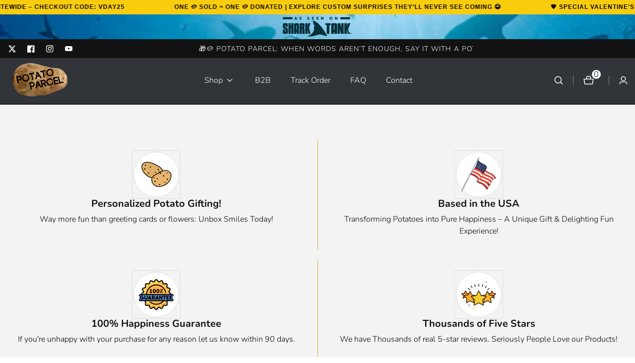

--- FILE ---
content_type: text/html; charset=utf-8
request_url: https://potatoparcel.com/collections/best-selling-rep-api/products/add-an-image-to-your-potato-2-00
body_size: 75764
content:

<!doctype html>
<html
  class="no-js"
  lang="en"
  
>
  <head>
    <!-- Meta Pixel Code -->
<script>
  !function(f,b,e,v,n,t,s)
  {if(f.fbq)return;n=f.fbq=function(){n.callMethod?
  n.callMethod.apply(n,arguments):n.queue.push(arguments)};
  if(!f._fbq)f._fbq=n;n.push=n;n.loaded=!0;n.version='2.0';
  n.queue=[];t=b.createElement(e);t.async=!0;
  t.src=v;s=b.getElementsByTagName(e)[0];
  s.parentNode.insertBefore(t,s)}(window, document,'script',
  'https://connect.facebook.net/en_US/fbevents.js');
  fbq('init', '1655667584695628');
  fbq('track', 'PageView');
</script>
<noscript>
  <img height="1" width="1" style="display:none"
  src="https://www.facebook.com/tr?id=1655667584695628&ev=PageView&noscript=1"/>
</noscript>
<!-- End Meta Pixel Code -->
    <meta charset="utf-8">
    <meta http-equiv="X-UA-Compatible" content="IE=edge">
    <meta name="viewport" content="width=device-width,initial-scale=1">
    <meta name="theme-color" content="">
    <link rel="canonical" href="https://potatoparcel.com/products/add-an-image-to-your-potato-2-00">
    <link rel="preconnect" href="https://cdn.shopify.com" crossorigin><link rel="preconnect" href="https://fonts.shopifycdn.com" crossorigin><title>
      Add an image to your potato (+ $4.99)
 &ndash; The Best Gift Ever :)</title>

    
      <meta name="description" content="***This is a hidden product used with the Product Options application, Please do not delete this product.***">
    

    

<meta property="og:site_name" content="The Best Gift Ever :)">
<meta property="og:url" content="https://potatoparcel.com/products/add-an-image-to-your-potato-2-00">
<meta property="og:title" content="Add an image to your potato (+ $4.99)">
<meta property="og:type" content="product">
<meta property="og:description" content="***This is a hidden product used with the Product Options application, Please do not delete this product.***"><meta property="og:image" content="http://potatoparcel.com/cdn/shop/products/add-an-image-to-your-potato-3-99-checked-potato-parcel-28337842389077.png?v=1627121887">
  <meta property="og:image:secure_url" content="https://potatoparcel.com/cdn/shop/products/add-an-image-to-your-potato-3-99-checked-potato-parcel-28337842389077.png?v=1627121887">
  <meta property="og:image:width" content="300">
  <meta property="og:image:height" content="300"><meta property="og:price:amount" content="4.99">
  <meta property="og:price:currency" content="USD"><meta name="twitter:site" content="@potatoparcel"><meta name="twitter:card" content="summary_large_image">
<meta name="twitter:title" content="Add an image to your potato (+ $4.99)">
<meta name="twitter:description" content="***This is a hidden product used with the Product Options application, Please do not delete this product.***">


    <script src="//potatoparcel.com/cdn/shop/t/77/assets/constants.js?v=93331054947164776251735912340" defer="defer"></script>
    <script src="//potatoparcel.com/cdn/shop/t/77/assets/pubsub.js?v=158357773527763999511735912341" defer="defer"></script>
    <script src="//potatoparcel.com/cdn/shop/t/77/assets/global.js?v=183459147523498372741737731344" defer="defer"></script>
    <script src="//potatoparcel.com/cdn/shop/t/77/assets/swiper-bundle.min.js?v=2172511954140529931735912342"></script>
    <script src="//potatoparcel.com/cdn/shop/t/77/assets/custom.js?v=105492536901421487351735912340" defer="defer"></script><script>window.performance && window.performance.mark && window.performance.mark('shopify.content_for_header.start');</script><meta id="shopify-digital-wallet" name="shopify-digital-wallet" content="/10172183/digital_wallets/dialog">
<meta name="shopify-checkout-api-token" content="0ebc4a0b5d17550317e891dd92863b77">
<meta id="in-context-paypal-metadata" data-shop-id="10172183" data-venmo-supported="true" data-environment="production" data-locale="en_US" data-paypal-v4="true" data-currency="USD">
<link rel="alternate" type="application/json+oembed" href="https://potatoparcel.com/products/add-an-image-to-your-potato-2-00.oembed">
<script async="async" src="/checkouts/internal/preloads.js?locale=en-US"></script>
<link rel="preconnect" href="https://shop.app" crossorigin="anonymous">
<script async="async" src="https://shop.app/checkouts/internal/preloads.js?locale=en-US&shop_id=10172183" crossorigin="anonymous"></script>
<script id="apple-pay-shop-capabilities" type="application/json">{"shopId":10172183,"countryCode":"US","currencyCode":"USD","merchantCapabilities":["supports3DS"],"merchantId":"gid:\/\/shopify\/Shop\/10172183","merchantName":"The Best Gift Ever :)","requiredBillingContactFields":["postalAddress","email"],"requiredShippingContactFields":["postalAddress","email"],"shippingType":"shipping","supportedNetworks":["visa","masterCard","amex","discover","elo","jcb"],"total":{"type":"pending","label":"The Best Gift Ever :)","amount":"1.00"},"shopifyPaymentsEnabled":true,"supportsSubscriptions":true}</script>
<script id="shopify-features" type="application/json">{"accessToken":"0ebc4a0b5d17550317e891dd92863b77","betas":["rich-media-storefront-analytics"],"domain":"potatoparcel.com","predictiveSearch":true,"shopId":10172183,"locale":"en"}</script>
<script>var Shopify = Shopify || {};
Shopify.shop = "potatoparcelbiz.myshopify.com";
Shopify.locale = "en";
Shopify.currency = {"active":"USD","rate":"1.0"};
Shopify.country = "US";
Shopify.theme = {"name":"Mavon (8.2.0.1)","id":124647047253,"schema_name":"Mavon","schema_version":"8.2.0","theme_store_id":1979,"role":"main"};
Shopify.theme.handle = "null";
Shopify.theme.style = {"id":null,"handle":null};
Shopify.cdnHost = "potatoparcel.com/cdn";
Shopify.routes = Shopify.routes || {};
Shopify.routes.root = "/";</script>
<script type="module">!function(o){(o.Shopify=o.Shopify||{}).modules=!0}(window);</script>
<script>!function(o){function n(){var o=[];function n(){o.push(Array.prototype.slice.apply(arguments))}return n.q=o,n}var t=o.Shopify=o.Shopify||{};t.loadFeatures=n(),t.autoloadFeatures=n()}(window);</script>
<script>
  window.ShopifyPay = window.ShopifyPay || {};
  window.ShopifyPay.apiHost = "shop.app\/pay";
  window.ShopifyPay.redirectState = null;
</script>
<script id="shop-js-analytics" type="application/json">{"pageType":"product"}</script>
<script defer="defer" async type="module" src="//potatoparcel.com/cdn/shopifycloud/shop-js/modules/v2/client.init-shop-cart-sync_C5BV16lS.en.esm.js"></script>
<script defer="defer" async type="module" src="//potatoparcel.com/cdn/shopifycloud/shop-js/modules/v2/chunk.common_CygWptCX.esm.js"></script>
<script type="module">
  await import("//potatoparcel.com/cdn/shopifycloud/shop-js/modules/v2/client.init-shop-cart-sync_C5BV16lS.en.esm.js");
await import("//potatoparcel.com/cdn/shopifycloud/shop-js/modules/v2/chunk.common_CygWptCX.esm.js");

  window.Shopify.SignInWithShop?.initShopCartSync?.({"fedCMEnabled":true,"windoidEnabled":true});

</script>
<script>
  window.Shopify = window.Shopify || {};
  if (!window.Shopify.featureAssets) window.Shopify.featureAssets = {};
  window.Shopify.featureAssets['shop-js'] = {"shop-cart-sync":["modules/v2/client.shop-cart-sync_ZFArdW7E.en.esm.js","modules/v2/chunk.common_CygWptCX.esm.js"],"init-fed-cm":["modules/v2/client.init-fed-cm_CmiC4vf6.en.esm.js","modules/v2/chunk.common_CygWptCX.esm.js"],"shop-button":["modules/v2/client.shop-button_tlx5R9nI.en.esm.js","modules/v2/chunk.common_CygWptCX.esm.js"],"shop-cash-offers":["modules/v2/client.shop-cash-offers_DOA2yAJr.en.esm.js","modules/v2/chunk.common_CygWptCX.esm.js","modules/v2/chunk.modal_D71HUcav.esm.js"],"init-windoid":["modules/v2/client.init-windoid_sURxWdc1.en.esm.js","modules/v2/chunk.common_CygWptCX.esm.js"],"shop-toast-manager":["modules/v2/client.shop-toast-manager_ClPi3nE9.en.esm.js","modules/v2/chunk.common_CygWptCX.esm.js"],"init-shop-email-lookup-coordinator":["modules/v2/client.init-shop-email-lookup-coordinator_B8hsDcYM.en.esm.js","modules/v2/chunk.common_CygWptCX.esm.js"],"init-shop-cart-sync":["modules/v2/client.init-shop-cart-sync_C5BV16lS.en.esm.js","modules/v2/chunk.common_CygWptCX.esm.js"],"avatar":["modules/v2/client.avatar_BTnouDA3.en.esm.js"],"pay-button":["modules/v2/client.pay-button_FdsNuTd3.en.esm.js","modules/v2/chunk.common_CygWptCX.esm.js"],"init-customer-accounts":["modules/v2/client.init-customer-accounts_DxDtT_ad.en.esm.js","modules/v2/client.shop-login-button_C5VAVYt1.en.esm.js","modules/v2/chunk.common_CygWptCX.esm.js","modules/v2/chunk.modal_D71HUcav.esm.js"],"init-shop-for-new-customer-accounts":["modules/v2/client.init-shop-for-new-customer-accounts_ChsxoAhi.en.esm.js","modules/v2/client.shop-login-button_C5VAVYt1.en.esm.js","modules/v2/chunk.common_CygWptCX.esm.js","modules/v2/chunk.modal_D71HUcav.esm.js"],"shop-login-button":["modules/v2/client.shop-login-button_C5VAVYt1.en.esm.js","modules/v2/chunk.common_CygWptCX.esm.js","modules/v2/chunk.modal_D71HUcav.esm.js"],"init-customer-accounts-sign-up":["modules/v2/client.init-customer-accounts-sign-up_CPSyQ0Tj.en.esm.js","modules/v2/client.shop-login-button_C5VAVYt1.en.esm.js","modules/v2/chunk.common_CygWptCX.esm.js","modules/v2/chunk.modal_D71HUcav.esm.js"],"shop-follow-button":["modules/v2/client.shop-follow-button_Cva4Ekp9.en.esm.js","modules/v2/chunk.common_CygWptCX.esm.js","modules/v2/chunk.modal_D71HUcav.esm.js"],"checkout-modal":["modules/v2/client.checkout-modal_BPM8l0SH.en.esm.js","modules/v2/chunk.common_CygWptCX.esm.js","modules/v2/chunk.modal_D71HUcav.esm.js"],"lead-capture":["modules/v2/client.lead-capture_Bi8yE_yS.en.esm.js","modules/v2/chunk.common_CygWptCX.esm.js","modules/v2/chunk.modal_D71HUcav.esm.js"],"shop-login":["modules/v2/client.shop-login_D6lNrXab.en.esm.js","modules/v2/chunk.common_CygWptCX.esm.js","modules/v2/chunk.modal_D71HUcav.esm.js"],"payment-terms":["modules/v2/client.payment-terms_CZxnsJam.en.esm.js","modules/v2/chunk.common_CygWptCX.esm.js","modules/v2/chunk.modal_D71HUcav.esm.js"]};
</script>
<script>(function() {
  var isLoaded = false;
  function asyncLoad() {
    if (isLoaded) return;
    isLoaded = true;
    var urls = ["https:\/\/upsells.boldapps.net\/v2_ui\/js\/UpsellTracker.js?shop=potatoparcelbiz.myshopify.com","https:\/\/upsells.boldapps.net\/v2_ui\/js\/upsell.js?shop=potatoparcelbiz.myshopify.com","https:\/\/intg.snapchat.com\/shopify\/shopify-scevent.js?id=cac96199-f289-44f5-bc71-3550637cca32\u0026shop=potatoparcelbiz.myshopify.com","https:\/\/chimpstatic.com\/mcjs-connected\/js\/users\/271f1f689aa77ce33840779db\/c3599121b50f76edf82e02162.js?shop=potatoparcelbiz.myshopify.com","https:\/\/assets1.adroll.com\/shopify\/latest\/j\/shopify_rolling_bootstrap_v2.js?adroll_adv_id=TMUZJX7FYVBDTC6RRCL7KW\u0026adroll_pix_id=POJJ2R6MLNCRLDOCP4PKZB\u0026shop=potatoparcelbiz.myshopify.com","https:\/\/container.pepperjam.com\/2626523808.js?shop=potatoparcelbiz.myshopify.com","https:\/\/scripttags.jst.ai\/shopify_justuno_10172183_f14facf0-dffe-11eb-a94b-8b412e44449f.js?shop=potatoparcelbiz.myshopify.com","https:\/\/rbx.potatoparcel.com\/assets\/shopify.js?rb_init_key=cG90YXRvcGFyY2VsYml6fHZpZXd8cHVyY2hhc2V8c2lnbnVwfGxvZ2lu\u0026shop=potatoparcelbiz.myshopify.com","https:\/\/reconvert-cdn.com\/assets\/js\/store_reconvert_node.js?v=2\u0026scid=Njk2MTAwNmZiNWQwNmZhN2ZkMjZhMzExMzA2NGE1OTguZWY0MjdiNGZmNzEyNWM5NWIzODJkZTg1ZTNlNWQ2Mjk=\u0026shop=potatoparcelbiz.myshopify.com","\/\/shopify.privy.com\/widget.js?shop=potatoparcelbiz.myshopify.com","https:\/\/d1hcrjcdtouu7e.cloudfront.net\/js\/gdpr_cookie_consent.min.js?shop=potatoparcelbiz.myshopify.com","\/\/cdn.shopify.com\/proxy\/746e483dd106dec02779565e65a5cc1d5665986bff3c876bc7041ee811bf766b\/static.cdn.printful.com\/static\/js\/external\/shopify-product-customizer.js?v=0.28\u0026shop=potatoparcelbiz.myshopify.com\u0026sp-cache-control=cHVibGljLCBtYXgtYWdlPTkwMA","https:\/\/d18eg7dreypte5.cloudfront.net\/browse-abandonment\/v2\/browse_abandonment.js?shop=potatoparcelbiz.myshopify.com","https:\/\/api-shop.emotionalcommerce.com\/js\/emotional-comm.js?token=677e903ee07f3ca66c21a21c1bbb33528683fd74\u0026sub_domain=potatoparcelbiz\u0026shop_id=90\u0026shop=potatoparcelbiz.myshopify.com","https:\/\/shopify-widget.route.com\/shopify.widget.js?shop=potatoparcelbiz.myshopify.com","https:\/\/portal.zakeke.com\/Scripts\/integration\/shopify\/product.js?shop=potatoparcelbiz.myshopify.com","https:\/\/assets.getuploadkit.com\/assets\/uploadkit-client.js?shop=potatoparcelbiz.myshopify.com"];
    for (var i = 0; i < urls.length; i++) {
      var s = document.createElement('script');
      s.type = 'text/javascript';
      s.async = true;
      s.src = urls[i];
      var x = document.getElementsByTagName('script')[0];
      x.parentNode.insertBefore(s, x);
    }
  };
  if(window.attachEvent) {
    window.attachEvent('onload', asyncLoad);
  } else {
    window.addEventListener('load', asyncLoad, false);
  }
})();</script>
<script id="__st">var __st={"a":10172183,"offset":-28800,"reqid":"5ddf55a6-f131-4deb-bbe5-772f356eb03d-1768655708","pageurl":"potatoparcel.com\/collections\/best-selling-rep-api\/products\/add-an-image-to-your-potato-2-00","u":"e29cdbecc72e","p":"product","rtyp":"product","rid":1341131882581};</script>
<script>window.ShopifyPaypalV4VisibilityTracking = true;</script>
<script id="captcha-bootstrap">!function(){'use strict';const t='contact',e='account',n='new_comment',o=[[t,t],['blogs',n],['comments',n],[t,'customer']],c=[[e,'customer_login'],[e,'guest_login'],[e,'recover_customer_password'],[e,'create_customer']],r=t=>t.map((([t,e])=>`form[action*='/${t}']:not([data-nocaptcha='true']) input[name='form_type'][value='${e}']`)).join(','),a=t=>()=>t?[...document.querySelectorAll(t)].map((t=>t.form)):[];function s(){const t=[...o],e=r(t);return a(e)}const i='password',u='form_key',d=['recaptcha-v3-token','g-recaptcha-response','h-captcha-response',i],f=()=>{try{return window.sessionStorage}catch{return}},m='__shopify_v',_=t=>t.elements[u];function p(t,e,n=!1){try{const o=window.sessionStorage,c=JSON.parse(o.getItem(e)),{data:r}=function(t){const{data:e,action:n}=t;return t[m]||n?{data:e,action:n}:{data:t,action:n}}(c);for(const[e,n]of Object.entries(r))t.elements[e]&&(t.elements[e].value=n);n&&o.removeItem(e)}catch(o){console.error('form repopulation failed',{error:o})}}const l='form_type',E='cptcha';function T(t){t.dataset[E]=!0}const w=window,h=w.document,L='Shopify',v='ce_forms',y='captcha';let A=!1;((t,e)=>{const n=(g='f06e6c50-85a8-45c8-87d0-21a2b65856fe',I='https://cdn.shopify.com/shopifycloud/storefront-forms-hcaptcha/ce_storefront_forms_captcha_hcaptcha.v1.5.2.iife.js',D={infoText:'Protected by hCaptcha',privacyText:'Privacy',termsText:'Terms'},(t,e,n)=>{const o=w[L][v],c=o.bindForm;if(c)return c(t,g,e,D).then(n);var r;o.q.push([[t,g,e,D],n]),r=I,A||(h.body.append(Object.assign(h.createElement('script'),{id:'captcha-provider',async:!0,src:r})),A=!0)});var g,I,D;w[L]=w[L]||{},w[L][v]=w[L][v]||{},w[L][v].q=[],w[L][y]=w[L][y]||{},w[L][y].protect=function(t,e){n(t,void 0,e),T(t)},Object.freeze(w[L][y]),function(t,e,n,w,h,L){const[v,y,A,g]=function(t,e,n){const i=e?o:[],u=t?c:[],d=[...i,...u],f=r(d),m=r(i),_=r(d.filter((([t,e])=>n.includes(e))));return[a(f),a(m),a(_),s()]}(w,h,L),I=t=>{const e=t.target;return e instanceof HTMLFormElement?e:e&&e.form},D=t=>v().includes(t);t.addEventListener('submit',(t=>{const e=I(t);if(!e)return;const n=D(e)&&!e.dataset.hcaptchaBound&&!e.dataset.recaptchaBound,o=_(e),c=g().includes(e)&&(!o||!o.value);(n||c)&&t.preventDefault(),c&&!n&&(function(t){try{if(!f())return;!function(t){const e=f();if(!e)return;const n=_(t);if(!n)return;const o=n.value;o&&e.removeItem(o)}(t);const e=Array.from(Array(32),(()=>Math.random().toString(36)[2])).join('');!function(t,e){_(t)||t.append(Object.assign(document.createElement('input'),{type:'hidden',name:u})),t.elements[u].value=e}(t,e),function(t,e){const n=f();if(!n)return;const o=[...t.querySelectorAll(`input[type='${i}']`)].map((({name:t})=>t)),c=[...d,...o],r={};for(const[a,s]of new FormData(t).entries())c.includes(a)||(r[a]=s);n.setItem(e,JSON.stringify({[m]:1,action:t.action,data:r}))}(t,e)}catch(e){console.error('failed to persist form',e)}}(e),e.submit())}));const S=(t,e)=>{t&&!t.dataset[E]&&(n(t,e.some((e=>e===t))),T(t))};for(const o of['focusin','change'])t.addEventListener(o,(t=>{const e=I(t);D(e)&&S(e,y())}));const B=e.get('form_key'),M=e.get(l),P=B&&M;t.addEventListener('DOMContentLoaded',(()=>{const t=y();if(P)for(const e of t)e.elements[l].value===M&&p(e,B);[...new Set([...A(),...v().filter((t=>'true'===t.dataset.shopifyCaptcha))])].forEach((e=>S(e,t)))}))}(h,new URLSearchParams(w.location.search),n,t,e,['guest_login'])})(!0,!0)}();</script>
<script integrity="sha256-4kQ18oKyAcykRKYeNunJcIwy7WH5gtpwJnB7kiuLZ1E=" data-source-attribution="shopify.loadfeatures" defer="defer" src="//potatoparcel.com/cdn/shopifycloud/storefront/assets/storefront/load_feature-a0a9edcb.js" crossorigin="anonymous"></script>
<script crossorigin="anonymous" defer="defer" src="//potatoparcel.com/cdn/shopifycloud/storefront/assets/shopify_pay/storefront-65b4c6d7.js?v=20250812"></script>
<script data-source-attribution="shopify.dynamic_checkout.dynamic.init">var Shopify=Shopify||{};Shopify.PaymentButton=Shopify.PaymentButton||{isStorefrontPortableWallets:!0,init:function(){window.Shopify.PaymentButton.init=function(){};var t=document.createElement("script");t.src="https://potatoparcel.com/cdn/shopifycloud/portable-wallets/latest/portable-wallets.en.js",t.type="module",document.head.appendChild(t)}};
</script>
<script data-source-attribution="shopify.dynamic_checkout.buyer_consent">
  function portableWalletsHideBuyerConsent(e){var t=document.getElementById("shopify-buyer-consent"),n=document.getElementById("shopify-subscription-policy-button");t&&n&&(t.classList.add("hidden"),t.setAttribute("aria-hidden","true"),n.removeEventListener("click",e))}function portableWalletsShowBuyerConsent(e){var t=document.getElementById("shopify-buyer-consent"),n=document.getElementById("shopify-subscription-policy-button");t&&n&&(t.classList.remove("hidden"),t.removeAttribute("aria-hidden"),n.addEventListener("click",e))}window.Shopify?.PaymentButton&&(window.Shopify.PaymentButton.hideBuyerConsent=portableWalletsHideBuyerConsent,window.Shopify.PaymentButton.showBuyerConsent=portableWalletsShowBuyerConsent);
</script>
<script data-source-attribution="shopify.dynamic_checkout.cart.bootstrap">document.addEventListener("DOMContentLoaded",(function(){function t(){return document.querySelector("shopify-accelerated-checkout-cart, shopify-accelerated-checkout")}if(t())Shopify.PaymentButton.init();else{new MutationObserver((function(e,n){t()&&(Shopify.PaymentButton.init(),n.disconnect())})).observe(document.body,{childList:!0,subtree:!0})}}));
</script>
<link id="shopify-accelerated-checkout-styles" rel="stylesheet" media="screen" href="https://potatoparcel.com/cdn/shopifycloud/portable-wallets/latest/accelerated-checkout-backwards-compat.css" crossorigin="anonymous">
<style id="shopify-accelerated-checkout-cart">
        #shopify-buyer-consent {
  margin-top: 1em;
  display: inline-block;
  width: 100%;
}

#shopify-buyer-consent.hidden {
  display: none;
}

#shopify-subscription-policy-button {
  background: none;
  border: none;
  padding: 0;
  text-decoration: underline;
  font-size: inherit;
  cursor: pointer;
}

#shopify-subscription-policy-button::before {
  box-shadow: none;
}

      </style>
<script id="sections-script" data-sections="header" defer="defer" src="//potatoparcel.com/cdn/shop/t/77/compiled_assets/scripts.js?23662"></script>
<script>window.performance && window.performance.mark && window.performance.mark('shopify.content_for_header.end');</script>

<script>
    window.BOLD = window.BOLD || {};
        window.BOLD.options = window.BOLD.options || {};
        window.BOLD.options.settings = window.BOLD.options.settings || {};
        window.BOLD.options.settings.v1_variant_mode = window.BOLD.options.settings.v1_variant_mode || true;
        window.BOLD.options.settings.hybrid_fix_auto_insert_inputs =
        window.BOLD.options.settings.hybrid_fix_auto_insert_inputs || true;
</script>
<script>window.BOLD = window.BOLD || {};
    window.BOLD.common = window.BOLD.common || {};
    window.BOLD.common.Shopify = window.BOLD.common.Shopify || {};
    window.BOLD.common.Shopify.shop = {
      domain: 'potatoparcel.com',
      permanent_domain: 'potatoparcelbiz.myshopify.com',
      url: 'https://potatoparcel.com',
      secure_url: 'https://potatoparcel.com',money_format: "\u003cspan class=money\u003e$ {{amount}} USD\u003c\/span\u003e",currency: "USD"
    };
    window.BOLD.common.Shopify.customer = {
      id: null,
      tags: null,
    };
    window.BOLD.common.Shopify.cart = {"note":null,"attributes":{},"original_total_price":0,"total_price":0,"total_discount":0,"total_weight":0.0,"item_count":0,"items":[],"requires_shipping":false,"currency":"USD","items_subtotal_price":0,"cart_level_discount_applications":[],"checkout_charge_amount":0};
    window.BOLD.common.template = 'product';window.BOLD.common.Shopify.formatMoney = function(money, format) {
        function n(t, e) {
            return "undefined" == typeof t ? e : t
        }
        function r(t, e, r, i) {
            if (e = n(e, 2),
                r = n(r, ","),
                i = n(i, "."),
            isNaN(t) || null == t)
                return 0;
            t = (t / 100).toFixed(e);
            var o = t.split(".")
                , a = o[0].replace(/(\d)(?=(\d\d\d)+(?!\d))/g, "$1" + r)
                , s = o[1] ? i + o[1] : "";
            return a + s
        }
        "string" == typeof money && (money = money.replace(".", ""));
        var i = ""
            , o = /\{\{\s*(\w+)\s*\}\}/
            , a = format || window.BOLD.common.Shopify.shop.money_format || window.Shopify.money_format || "$ {{ amount }}";
        switch (a.match(o)[1]) {
            case "amount":
                i = r(money, 2, ",", ".");
                break;
            case "amount_no_decimals":
                i = r(money, 0, ",", ".");
                break;
            case "amount_with_comma_separator":
                i = r(money, 2, ".", ",");
                break;
            case "amount_no_decimals_with_comma_separator":
                i = r(money, 0, ".", ",");
                break;
            case "amount_with_space_separator":
                i = r(money, 2, " ", ",");
                break;
            case "amount_no_decimals_with_space_separator":
                i = r(money, 0, " ", ",");
                break;
            case "amount_with_apostrophe_separator":
                i = r(money, 2, "'", ".");
                break;
        }
        return a.replace(o, i);
    };
    window.BOLD.common.Shopify.saveProduct = function (handle, product) {
      if (typeof handle === 'string' && typeof window.BOLD.common.Shopify.products[handle] === 'undefined') {
        if (typeof product === 'number') {
          window.BOLD.common.Shopify.handles[product] = handle;
          product = { id: product };
        }
        window.BOLD.common.Shopify.products[handle] = product;
      }
    };
    window.BOLD.common.Shopify.saveVariant = function (variant_id, variant) {
      if (typeof variant_id === 'number' && typeof window.BOLD.common.Shopify.variants[variant_id] === 'undefined') {
        window.BOLD.common.Shopify.variants[variant_id] = variant;
      }
    };window.BOLD.common.Shopify.products = window.BOLD.common.Shopify.products || {};
    window.BOLD.common.Shopify.variants = window.BOLD.common.Shopify.variants || {};
    window.BOLD.common.Shopify.handles = window.BOLD.common.Shopify.handles || {};window.BOLD.common.Shopify.handle = "add-an-image-to-your-potato-2-00"
window.BOLD.common.Shopify.saveProduct("add-an-image-to-your-potato-2-00", 1341131882581);window.BOLD.common.Shopify.saveVariant(12409480216661, { product_id: 1341131882581, product_handle: "add-an-image-to-your-potato-2-00", price: 499, group_id: '', csp_metafield: {}});window.BOLD.apps_installed = {"Product Options":2} || {};window.BOLD.common.Shopify.saveProduct("potato-parcel", 3007833027);window.BOLD.common.Shopify.saveVariant(8770412867, { product_id: 3007833027, product_handle: "potato-parcel", price: 2199, group_id: '', csp_metafield: {}});window.BOLD.common.Shopify.saveProduct("routeins", 4779107483733);window.BOLD.common.Shopify.saveVariant(32780195856469, { product_id: 4779107483733, product_handle: "routeins", price: 98, group_id: '', csp_metafield: {}});window.BOLD.common.Shopify.saveVariant(32780195889237, { product_id: 4779107483733, product_handle: "routeins", price: 115, group_id: '', csp_metafield: {}});window.BOLD.common.Shopify.saveVariant(32780195922005, { product_id: 4779107483733, product_handle: "routeins", price: 135, group_id: '', csp_metafield: {}});window.BOLD.common.Shopify.saveVariant(32780195954773, { product_id: 4779107483733, product_handle: "routeins", price: 155, group_id: '', csp_metafield: {}});window.BOLD.common.Shopify.saveVariant(32780195987541, { product_id: 4779107483733, product_handle: "routeins", price: 175, group_id: '', csp_metafield: {}});window.BOLD.common.Shopify.saveVariant(32780196020309, { product_id: 4779107483733, product_handle: "routeins", price: 195, group_id: '', csp_metafield: {}});window.BOLD.common.Shopify.saveVariant(32780196053077, { product_id: 4779107483733, product_handle: "routeins", price: 215, group_id: '', csp_metafield: {}});window.BOLD.common.Shopify.saveVariant(32780196085845, { product_id: 4779107483733, product_handle: "routeins", price: 235, group_id: '', csp_metafield: {}});window.BOLD.common.Shopify.saveVariant(32780196118613, { product_id: 4779107483733, product_handle: "routeins", price: 255, group_id: '', csp_metafield: {}});window.BOLD.common.Shopify.saveVariant(32780196151381, { product_id: 4779107483733, product_handle: "routeins", price: 275, group_id: '', csp_metafield: {}});window.BOLD.common.Shopify.saveVariant(32780196184149, { product_id: 4779107483733, product_handle: "routeins", price: 295, group_id: '', csp_metafield: {}});window.BOLD.common.Shopify.saveVariant(32780196216917, { product_id: 4779107483733, product_handle: "routeins", price: 315, group_id: '', csp_metafield: {}});window.BOLD.common.Shopify.saveVariant(32780196249685, { product_id: 4779107483733, product_handle: "routeins", price: 335, group_id: '', csp_metafield: {}});window.BOLD.common.Shopify.saveVariant(32780196282453, { product_id: 4779107483733, product_handle: "routeins", price: 355, group_id: '', csp_metafield: {}});window.BOLD.common.Shopify.saveVariant(32780196315221, { product_id: 4779107483733, product_handle: "routeins", price: 375, group_id: '', csp_metafield: {}});window.BOLD.common.Shopify.saveVariant(32780196347989, { product_id: 4779107483733, product_handle: "routeins", price: 395, group_id: '', csp_metafield: {}});window.BOLD.common.Shopify.saveVariant(32780196380757, { product_id: 4779107483733, product_handle: "routeins", price: 415, group_id: '', csp_metafield: {}});window.BOLD.common.Shopify.saveVariant(32780196413525, { product_id: 4779107483733, product_handle: "routeins", price: 435, group_id: '', csp_metafield: {}});window.BOLD.common.Shopify.saveVariant(32780196446293, { product_id: 4779107483733, product_handle: "routeins", price: 455, group_id: '', csp_metafield: {}});window.BOLD.common.Shopify.saveVariant(32780196479061, { product_id: 4779107483733, product_handle: "routeins", price: 475, group_id: '', csp_metafield: {}});window.BOLD.common.Shopify.saveVariant(32780196511829, { product_id: 4779107483733, product_handle: "routeins", price: 495, group_id: '', csp_metafield: {}});window.BOLD.common.Shopify.saveVariant(32780196544597, { product_id: 4779107483733, product_handle: "routeins", price: 515, group_id: '', csp_metafield: {}});window.BOLD.common.Shopify.saveVariant(32780196577365, { product_id: 4779107483733, product_handle: "routeins", price: 535, group_id: '', csp_metafield: {}});window.BOLD.common.Shopify.saveVariant(32780196610133, { product_id: 4779107483733, product_handle: "routeins", price: 555, group_id: '', csp_metafield: {}});window.BOLD.common.Shopify.saveVariant(32780196642901, { product_id: 4779107483733, product_handle: "routeins", price: 575, group_id: '', csp_metafield: {}});window.BOLD.common.Shopify.saveVariant(32780196675669, { product_id: 4779107483733, product_handle: "routeins", price: 595, group_id: '', csp_metafield: {}});window.BOLD.common.Shopify.saveVariant(32780196708437, { product_id: 4779107483733, product_handle: "routeins", price: 615, group_id: '', csp_metafield: {}});window.BOLD.common.Shopify.saveVariant(32780196741205, { product_id: 4779107483733, product_handle: "routeins", price: 635, group_id: '', csp_metafield: {}});window.BOLD.common.Shopify.saveVariant(32780196773973, { product_id: 4779107483733, product_handle: "routeins", price: 655, group_id: '', csp_metafield: {}});window.BOLD.common.Shopify.saveVariant(32780196806741, { product_id: 4779107483733, product_handle: "routeins", price: 675, group_id: '', csp_metafield: {}});window.BOLD.common.Shopify.saveVariant(32780196839509, { product_id: 4779107483733, product_handle: "routeins", price: 695, group_id: '', csp_metafield: {}});window.BOLD.common.Shopify.saveVariant(32780196872277, { product_id: 4779107483733, product_handle: "routeins", price: 715, group_id: '', csp_metafield: {}});window.BOLD.common.Shopify.saveVariant(32780196905045, { product_id: 4779107483733, product_handle: "routeins", price: 735, group_id: '', csp_metafield: {}});window.BOLD.common.Shopify.saveVariant(32780196937813, { product_id: 4779107483733, product_handle: "routeins", price: 755, group_id: '', csp_metafield: {}});window.BOLD.common.Shopify.saveVariant(32780196970581, { product_id: 4779107483733, product_handle: "routeins", price: 775, group_id: '', csp_metafield: {}});window.BOLD.common.Shopify.saveVariant(32780197003349, { product_id: 4779107483733, product_handle: "routeins", price: 795, group_id: '', csp_metafield: {}});window.BOLD.common.Shopify.saveVariant(32780197036117, { product_id: 4779107483733, product_handle: "routeins", price: 815, group_id: '', csp_metafield: {}});window.BOLD.common.Shopify.saveVariant(32780197068885, { product_id: 4779107483733, product_handle: "routeins", price: 835, group_id: '', csp_metafield: {}});window.BOLD.common.Shopify.saveVariant(32780197101653, { product_id: 4779107483733, product_handle: "routeins", price: 855, group_id: '', csp_metafield: {}});window.BOLD.common.Shopify.saveVariant(32780197134421, { product_id: 4779107483733, product_handle: "routeins", price: 875, group_id: '', csp_metafield: {}});window.BOLD.common.Shopify.saveVariant(32780197167189, { product_id: 4779107483733, product_handle: "routeins", price: 895, group_id: '', csp_metafield: {}});window.BOLD.common.Shopify.saveVariant(32780197199957, { product_id: 4779107483733, product_handle: "routeins", price: 938, group_id: '', csp_metafield: {}});window.BOLD.common.Shopify.saveVariant(32780197232725, { product_id: 4779107483733, product_handle: "routeins", price: 1003, group_id: '', csp_metafield: {}});window.BOLD.common.Shopify.saveVariant(32780197265493, { product_id: 4779107483733, product_handle: "routeins", price: 1068, group_id: '', csp_metafield: {}});window.BOLD.common.Shopify.saveVariant(32780197298261, { product_id: 4779107483733, product_handle: "routeins", price: 1133, group_id: '', csp_metafield: {}});window.BOLD.common.Shopify.saveVariant(32780197331029, { product_id: 4779107483733, product_handle: "routeins", price: 1198, group_id: '', csp_metafield: {}});window.BOLD.common.Shopify.saveVariant(32780197363797, { product_id: 4779107483733, product_handle: "routeins", price: 1263, group_id: '', csp_metafield: {}});window.BOLD.common.Shopify.saveVariant(32780197396565, { product_id: 4779107483733, product_handle: "routeins", price: 1328, group_id: '', csp_metafield: {}});window.BOLD.common.Shopify.saveVariant(32780197429333, { product_id: 4779107483733, product_handle: "routeins", price: 1393, group_id: '', csp_metafield: {}});window.BOLD.common.Shopify.saveVariant(32780197462101, { product_id: 4779107483733, product_handle: "routeins", price: 1458, group_id: '', csp_metafield: {}});window.BOLD.common.Shopify.saveVariant(32780197494869, { product_id: 4779107483733, product_handle: "routeins", price: 1523, group_id: '', csp_metafield: {}});window.BOLD.common.Shopify.saveVariant(32780197527637, { product_id: 4779107483733, product_handle: "routeins", price: 1588, group_id: '', csp_metafield: {}});window.BOLD.common.Shopify.saveVariant(32780197560405, { product_id: 4779107483733, product_handle: "routeins", price: 1653, group_id: '', csp_metafield: {}});window.BOLD.common.Shopify.saveVariant(32780197593173, { product_id: 4779107483733, product_handle: "routeins", price: 1718, group_id: '', csp_metafield: {}});window.BOLD.common.Shopify.saveVariant(32780197625941, { product_id: 4779107483733, product_handle: "routeins", price: 1783, group_id: '', csp_metafield: {}});window.BOLD.common.Shopify.saveVariant(32780197658709, { product_id: 4779107483733, product_handle: "routeins", price: 1848, group_id: '', csp_metafield: {}});window.BOLD.common.Shopify.saveVariant(32780197691477, { product_id: 4779107483733, product_handle: "routeins", price: 1913, group_id: '', csp_metafield: {}});window.BOLD.common.Shopify.saveVariant(32780197724245, { product_id: 4779107483733, product_handle: "routeins", price: 1978, group_id: '', csp_metafield: {}});window.BOLD.common.Shopify.saveVariant(32780197757013, { product_id: 4779107483733, product_handle: "routeins", price: 2043, group_id: '', csp_metafield: {}});window.BOLD.common.Shopify.saveVariant(32780197789781, { product_id: 4779107483733, product_handle: "routeins", price: 2438, group_id: '', csp_metafield: {}});window.BOLD.common.Shopify.saveVariant(32780197822549, { product_id: 4779107483733, product_handle: "routeins", price: 3163, group_id: '', csp_metafield: {}});window.BOLD.common.Shopify.saveVariant(32780197855317, { product_id: 4779107483733, product_handle: "routeins", price: 3888, group_id: '', csp_metafield: {}});window.BOLD.common.Shopify.saveVariant(32780197888085, { product_id: 4779107483733, product_handle: "routeins", price: 4613, group_id: '', csp_metafield: {}});window.BOLD.common.Shopify.saveVariant(32780197920853, { product_id: 4779107483733, product_handle: "routeins", price: 5338, group_id: '', csp_metafield: {}});window.BOLD.common.Shopify.saveVariant(32780197953621, { product_id: 4779107483733, product_handle: "routeins", price: 6063, group_id: '', csp_metafield: {}});window.BOLD.common.Shopify.saveVariant(32780197986389, { product_id: 4779107483733, product_handle: "routeins", price: 6788, group_id: '', csp_metafield: {}});window.BOLD.common.Shopify.saveVariant(32780198019157, { product_id: 4779107483733, product_handle: "routeins", price: 7513, group_id: '', csp_metafield: {}});window.BOLD.common.Shopify.saveVariant(32780198051925, { product_id: 4779107483733, product_handle: "routeins", price: 8238, group_id: '', csp_metafield: {}});window.BOLD.common.Shopify.saveVariant(32780198084693, { product_id: 4779107483733, product_handle: "routeins", price: 8963, group_id: '', csp_metafield: {}});window.BOLD.common.Shopify.saveVariant(32780198117461, { product_id: 4779107483733, product_handle: "routeins", price: 9688, group_id: '', csp_metafield: {}});window.BOLD.common.Shopify.saveVariant(32780198150229, { product_id: 4779107483733, product_handle: "routeins", price: 10413, group_id: '', csp_metafield: {}});window.BOLD.common.Shopify.saveVariant(32780198182997, { product_id: 4779107483733, product_handle: "routeins", price: 11138, group_id: '', csp_metafield: {}});window.BOLD.common.Shopify.saveVariant(32780198215765, { product_id: 4779107483733, product_handle: "routeins", price: 11863, group_id: '', csp_metafield: {}});window.BOLD.common.Shopify.saveVariant(32780198248533, { product_id: 4779107483733, product_handle: "routeins", price: 12588, group_id: '', csp_metafield: {}});window.BOLD.common.Shopify.saveVariant(32780198281301, { product_id: 4779107483733, product_handle: "routeins", price: 13313, group_id: '', csp_metafield: {}});window.BOLD.common.Shopify.saveVariant(32780198314069, { product_id: 4779107483733, product_handle: "routeins", price: 14038, group_id: '', csp_metafield: {}});window.BOLD.common.Shopify.saveProduct("potato-pal", 3007844227);window.BOLD.common.Shopify.saveVariant(8770448195, { product_id: 3007844227, product_handle: "potato-pal", price: 2499, group_id: '', csp_metafield: {}});window.BOLD.common.Shopify.saveProduct("add-an-image-to-your-potato-2-00", 1341131882581);window.BOLD.common.Shopify.saveVariant(12409480216661, { product_id: 1341131882581, product_handle: "add-an-image-to-your-potato-2-00", price: 499, group_id: '', csp_metafield: {}});window.BOLD.common.Shopify.saveProduct("classy-potato-gift-bundle", 2356546273365);window.BOLD.common.Shopify.saveVariant(21242209239125, { product_id: 2356546273365, product_handle: "classy-potato-gift-bundle", price: 2999, group_id: '', csp_metafield: {}});window.BOLD.common.Shopify.saveProduct("sweet-tooth-pack-add-on", 10855125774);window.BOLD.common.Shopify.saveVariant(42077484942, { product_id: 10855125774, product_handle: "sweet-tooth-pack-add-on", price: 799, group_id: '', csp_metafield: {}});window.BOLD.common.Shopify.saveProduct("surprise-gift-box", 125216686104);window.BOLD.common.Shopify.saveVariant(1281970274328, { product_id: 125216686104, product_handle: "surprise-gift-box", price: 799, group_id: '', csp_metafield: {}});window.BOLD.common.Shopify.saveProduct("classy-gift-wrap", 4484338745429);window.BOLD.common.Shopify.saveVariant(31649969569877, { product_id: 4484338745429, product_handle: "classy-gift-wrap", price: 999, group_id: '', csp_metafield: {}});window.BOLD.common.Shopify.saveProduct("potato-birthday-bundle", 338830524440);window.BOLD.common.Shopify.saveVariant(3427617439768, { product_id: 338830524440, product_handle: "potato-birthday-bundle", price: 2999, group_id: '', csp_metafield: {}});window.BOLD.common.Shopify.saveProduct("24k-gold-surprise-gift-box", 2349516914773);window.BOLD.common.Shopify.saveVariant(21227161387093, { product_id: 2349516914773, product_handle: "24k-gold-surprise-gift-box", price: 999, group_id: '', csp_metafield: {}});window.BOLD.common.Shopify.saveProduct("potato-postcard", 3007852675);window.BOLD.common.Shopify.saveVariant(8770464899, { product_id: 3007852675, product_handle: "potato-postcard", price: 2399, group_id: '', csp_metafield: {}});window.BOLD.common.Shopify.saveProduct("birthday-gift-wrap", 4484331962453);window.BOLD.common.Shopify.saveVariant(31649952530517, { product_id: 4484331962453, product_handle: "birthday-gift-wrap", price: 999, group_id: '', csp_metafield: {}});window.BOLD.common.Shopify.saveProduct("burlap-sack", 3007861251);window.BOLD.common.Shopify.saveVariant(8770487107, { product_id: 3007861251, product_handle: "burlap-sack", price: 499, group_id: '', csp_metafield: {}});window.BOLD.common.Shopify.saveProduct("love-heart-shaped-chocolate-box-2", 6996483702869);window.BOLD.common.Shopify.saveVariant(40776448016469, { product_id: 6996483702869, product_handle: "love-heart-shaped-chocolate-box-2", price: 799, group_id: '', csp_metafield: {}});window.BOLD.common.Shopify.saveProduct("birthday-pack-add-on", 10858924174);window.BOLD.common.Shopify.saveVariant(42123380494, { product_id: 10858924174, product_handle: "birthday-pack-add-on", price: 999, group_id: '', csp_metafield: {}});window.BOLD.common.Shopify.saveProduct("add-a-message-on-the-card-2", 6900687765589);window.BOLD.common.Shopify.saveVariant(40517005508693, { product_id: 6900687765589, product_handle: "add-a-message-on-the-card-2", price: 699, group_id: '', csp_metafield: {}});window.BOLD.common.Shopify.saveProduct("new-super-sparkle-big-glitter-bomb", 6615825219669);window.BOLD.common.Shopify.saveVariant(39503849029717, { product_id: 6615825219669, product_handle: "new-super-sparkle-big-glitter-bomb", price: 2499, group_id: '', csp_metafield: {}});window.BOLD.common.Shopify.saveVariant(39503849062485, { product_id: 6615825219669, product_handle: "new-super-sparkle-big-glitter-bomb", price: 2499, group_id: '', csp_metafield: {}});window.BOLD.common.Shopify.saveVariant(39503849095253, { product_id: 6615825219669, product_handle: "new-super-sparkle-big-glitter-bomb", price: 2499, group_id: '', csp_metafield: {}});window.BOLD.common.Shopify.saveVariant(40486382665813, { product_id: 6615825219669, product_handle: "new-super-sparkle-big-glitter-bomb", price: 2499, group_id: '', csp_metafield: {}});window.BOLD.common.Shopify.saveVariant(40486382698581, { product_id: 6615825219669, product_handle: "new-super-sparkle-big-glitter-bomb", price: 2499, group_id: '', csp_metafield: {}});window.BOLD.common.Shopify.saveVariant(40486382731349, { product_id: 6615825219669, product_handle: "new-super-sparkle-big-glitter-bomb", price: 2499, group_id: '', csp_metafield: {}});window.BOLD.common.Shopify.saveVariant(40486382796885, { product_id: 6615825219669, product_handle: "new-super-sparkle-big-glitter-bomb", price: 2499, group_id: '', csp_metafield: {}});window.BOLD.common.Shopify.saveVariant(39503849128021, { product_id: 6615825219669, product_handle: "new-super-sparkle-big-glitter-bomb", price: 2499, group_id: '', csp_metafield: {}});window.BOLD.common.Shopify.saveProduct("valentines-day-potato-bundle", 281851822104);window.BOLD.common.Shopify.saveVariant(3093338193944, { product_id: 281851822104, product_handle: "valentines-day-potato-bundle", price: 2999, group_id: '', csp_metafield: {}});window.BOLD.common.Shopify.saveProduct("potato-love-bear-bundle", 1381149311061);window.BOLD.common.Shopify.saveVariant(12683147804757, { product_id: 1381149311061, product_handle: "potato-love-bear-bundle", price: 2699, group_id: '', csp_metafield: {}});window.BOLD.common.Shopify.saveProduct("potato-pal-couples-bundle", 2362684178517);window.BOLD.common.Shopify.saveVariant(21256814231637, { product_id: 2362684178517, product_handle: "potato-pal-couples-bundle", price: 2999, group_id: '', csp_metafield: {}});window.BOLD.common.Shopify.saveProduct("valentines-gift-wrap", 4484309385301);window.BOLD.common.Shopify.saveVariant(31649875132501, { product_id: 4484309385301, product_handle: "valentines-gift-wrap", price: 999, group_id: '', csp_metafield: {}});window.BOLD.common.Shopify.saveProduct("christmas-gift-wrap-bow-service", 4414645567573);window.BOLD.common.Shopify.saveVariant(31407678455893, { product_id: 4414645567573, product_handle: "christmas-gift-wrap-bow-service", price: 999, group_id: '', csp_metafield: {}});window.BOLD.common.Shopify.saveProduct("potato-squishy-toy", 2537088319573);window.BOLD.common.Shopify.saveVariant(22250924965973, { product_id: 2537088319573, product_handle: "potato-squishy-toy", price: 499, group_id: '', csp_metafield: {}});window.BOLD.common.Shopify.saveProduct("burlap-sack-potato-face-bundle", 6931946831957);window.BOLD.common.Shopify.saveVariant(40630675767381, { product_id: 6931946831957, product_handle: "burlap-sack-potato-face-bundle", price: 2599, group_id: '', csp_metafield: {}});window.BOLD.common.Shopify.saveProduct("add-an-image-to-your-potato-1", 6876808839253);window.BOLD.common.Shopify.saveVariant(40425387524181, { product_id: 6876808839253, product_handle: "add-an-image-to-your-potato-1", price: 499, group_id: '', csp_metafield: {}});window.BOLD.common.Shopify.saveProduct("potato-pal-custom-face-socks", 6553660620885);window.BOLD.common.Shopify.saveVariant(39430179160149, { product_id: 6553660620885, product_handle: "potato-pal-custom-face-socks", price: 2299, group_id: '', csp_metafield: {}});window.BOLD.common.Shopify.saveProduct("ultra-comfy-potato-socks", 1357521289301);window.BOLD.common.Shopify.saveVariant(12549076189269, { product_id: 1357521289301, product_handle: "ultra-comfy-potato-socks", price: 1899, group_id: '', csp_metafield: {}});window.BOLD.common.Shopify.saveProduct("potato-pup", 4353095303253);window.BOLD.common.Shopify.saveVariant(31151910060117, { product_id: 4353095303253, product_handle: "potato-pup", price: 2199, group_id: '', csp_metafield: {}});window.BOLD.common.Shopify.saveProduct("add-an-image-to-your-potato-3", 7005082517589);window.BOLD.common.Shopify.saveVariant(40802795094101, { product_id: 7005082517589, product_handle: "add-an-image-to-your-potato-3", price: 599, group_id: '', csp_metafield: {}});window.BOLD.common.Shopify.saveProduct("custom-face-pillow-i-love-you-minime-throw-pillow-custom-name-personalized-photo-minime-pillow-gift-for-love", 7037437575253);window.BOLD.common.Shopify.saveVariant(40895574278229, { product_id: 7037437575253, product_handle: "custom-face-pillow-i-love-you-minime-throw-pillow-custom-name-personalized-photo-minime-pillow-gift-for-love", price: 2595, group_id: '', csp_metafield: {}});window.BOLD.common.Shopify.saveVariant(40895574310997, { product_id: 7037437575253, product_handle: "custom-face-pillow-i-love-you-minime-throw-pillow-custom-name-personalized-photo-minime-pillow-gift-for-love", price: 2595, group_id: '', csp_metafield: {}});window.BOLD.common.Shopify.saveVariant(40895574343765, { product_id: 7037437575253, product_handle: "custom-face-pillow-i-love-you-minime-throw-pillow-custom-name-personalized-photo-minime-pillow-gift-for-love", price: 2595, group_id: '', csp_metafield: {}});window.BOLD.common.Shopify.saveProduct("love-heart-shaped-chocolate-box", 6987013619797);window.BOLD.common.Shopify.saveVariant(40749152796757, { product_id: 6987013619797, product_handle: "love-heart-shaped-chocolate-box", price: 799, group_id: '', csp_metafield: {}});window.BOLD.common.Shopify.saveVariant(40749152829525, { product_id: 6987013619797, product_handle: "love-heart-shaped-chocolate-box", price: 799, group_id: '', csp_metafield: {}});window.BOLD.common.Shopify.saveVariant(40749152862293, { product_id: 6987013619797, product_handle: "love-heart-shaped-chocolate-box", price: 799, group_id: '', csp_metafield: {}});window.BOLD.common.Shopify.saveProduct("emotional_commerce_virtual_product", 6700832456789);window.BOLD.common.Shopify.saveVariant(39876139253845, { product_id: 6700832456789, product_handle: "emotional_commerce_virtual_product", price: 1499, group_id: '', csp_metafield: {}});window.BOLD.common.Shopify.saveProduct("christmas-gift-wrap-bow-1", 7054461698133);window.BOLD.common.Shopify.saveVariant(40942008565845, { product_id: 7054461698133, product_handle: "christmas-gift-wrap-bow-1", price: 999, group_id: '', csp_metafield: {}});window.BOLD.common.Shopify.saveProduct("add-a-message-on-the-card-1", 6890269802581);window.BOLD.common.Shopify.saveVariant(40486352781397, { product_id: 6890269802581, product_handle: "add-a-message-on-the-card-1", price: 699, group_id: '', csp_metafield: {}});window.BOLD.common.Shopify.saveProduct("potato-kitty", 4353229062229);window.BOLD.common.Shopify.saveVariant(31152264020053, { product_id: 4353229062229, product_handle: "potato-kitty", price: 2199, group_id: '', csp_metafield: {}});window.BOLD.common.Shopify.saveProduct("mini-christmas-stocking", 9140235342);window.BOLD.common.Shopify.saveVariant(31357392388181, { product_id: 9140235342, product_handle: "mini-christmas-stocking", price: 599, group_id: '', csp_metafield: {}});window.BOLD.common.Shopify.saveVariant(31357392420949, { product_id: 9140235342, product_handle: "mini-christmas-stocking", price: 599, group_id: '', csp_metafield: {}});window.BOLD.common.Shopify.saveProduct("big-head-cut-out", 6681379242069);window.BOLD.common.Shopify.saveVariant(39774760992853, { product_id: 6681379242069, product_handle: "big-head-cut-out", price: 2199, group_id: '', csp_metafield: {}});window.BOLD.common.Shopify.saveVariant(39774761025621, { product_id: 6681379242069, product_handle: "big-head-cut-out", price: 2699, group_id: '', csp_metafield: {}});window.BOLD.common.Shopify.saveVariant(39774761058389, { product_id: 6681379242069, product_handle: "big-head-cut-out", price: 3399, group_id: '', csp_metafield: {}});window.BOLD.common.Shopify.saveVariant(39774761091157, { product_id: 6681379242069, product_handle: "big-head-cut-out", price: 5299, group_id: '', csp_metafield: {}});window.BOLD.common.Shopify.saveProduct("gift-wrap", 6890278977621);window.BOLD.common.Shopify.saveVariant(40486363267157, { product_id: 6890278977621, product_handle: "gift-wrap", price: 999, group_id: '', csp_metafield: {}});window.BOLD.common.Shopify.saveProduct("happy-valentines-day-potato-new-bundle", 6986896932949);window.BOLD.common.Shopify.saveVariant(40748843139157, { product_id: 6986896932949, product_handle: "happy-valentines-day-potato-new-bundle", price: 2999, group_id: '', csp_metafield: {}});window.BOLD.common.Shopify.saveProduct("happy-birthday-cake-pop-up-card-2", 6892706660437);window.BOLD.common.Shopify.saveVariant(40497564057685, { product_id: 6892706660437, product_handle: "happy-birthday-cake-pop-up-card-2", price: 1299, group_id: '', csp_metafield: {}});window.BOLD.common.Shopify.saveProduct("choose-sides", 7036479340629);window.BOLD.common.Shopify.saveVariant(40890615890005, { product_id: 7036479340629, product_handle: "choose-sides", price: 595, group_id: '', csp_metafield: {}});window.BOLD.common.Shopify.saveProduct("heart-potato-hand-written-card-add-on", 1351351992405);window.BOLD.common.Shopify.saveVariant(12498934759509, { product_id: 1351351992405, product_handle: "heart-potato-hand-written-card-add-on", price: 799, group_id: '', csp_metafield: {}});window.BOLD.common.Shopify.saveProduct("add-a-message-on-the-card", 6876829843541);window.BOLD.common.Shopify.saveVariant(40425477570645, { product_id: 6876829843541, product_handle: "add-a-message-on-the-card", price: 699, group_id: '', csp_metafield: {}});window.BOLD.common.Shopify.saveProduct("custom-face-cupcake-toppers", 6702672248917);window.BOLD.common.Shopify.saveVariant(39881785802837, { product_id: 6702672248917, product_handle: "custom-face-cupcake-toppers", price: 1699, group_id: '', csp_metafield: {}});window.BOLD.common.Shopify.saveVariant(39881785835605, { product_id: 6702672248917, product_handle: "custom-face-cupcake-toppers", price: 2299, group_id: '', csp_metafield: {}});window.BOLD.common.Shopify.saveVariant(39881785868373, { product_id: 6702672248917, product_handle: "custom-face-cupcake-toppers", price: 2999, group_id: '', csp_metafield: {}});window.BOLD.common.Shopify.saveVariant(39881785901141, { product_id: 6702672248917, product_handle: "custom-face-cupcake-toppers", price: 3699, group_id: '', csp_metafield: {}});window.BOLD.common.Shopify.saveProduct("endless-birthday-with-glitter", 6891171348565);window.BOLD.common.Shopify.saveVariant(40492120637525, { product_id: 6891171348565, product_handle: "endless-birthday-with-glitter", price: 1299, group_id: '', csp_metafield: {}});window.BOLD.common.Shopify.saveProduct("add-sticker-1", 6890300211285);window.BOLD.common.Shopify.saveVariant(40486392037461, { product_id: 6890300211285, product_handle: "add-sticker-1", price: 199, group_id: '', csp_metafield: {}});window.BOLD.common.Shopify.saveVariant(40486392070229, { product_id: 6890300211285, product_handle: "add-sticker-1", price: 199, group_id: '', csp_metafield: {}});window.BOLD.common.Shopify.saveVariant(40486392102997, { product_id: 6890300211285, product_handle: "add-sticker-1", price: 199, group_id: '', csp_metafield: {}});window.BOLD.common.Shopify.saveVariant(40486392135765, { product_id: 6890300211285, product_handle: "add-sticker-1", price: 199, group_id: '', csp_metafield: {}});window.BOLD.common.Shopify.saveProduct("my-face-pillow-custom-face-photo-pillow-minime-pillow-fun-gifts-for-her", 7036387885141);window.BOLD.common.Shopify.saveVariant(40890441400405, { product_id: 7036387885141, product_handle: "my-face-pillow-custom-face-photo-pillow-minime-pillow-fun-gifts-for-her", price: 2595, group_id: '', csp_metafield: {}});window.BOLD.common.Shopify.saveVariant(40890441433173, { product_id: 7036387885141, product_handle: "my-face-pillow-custom-face-photo-pillow-minime-pillow-fun-gifts-for-her", price: 2995, group_id: '', csp_metafield: {}});window.BOLD.common.Shopify.saveVariant(40890441465941, { product_id: 7036387885141, product_handle: "my-face-pillow-custom-face-photo-pillow-minime-pillow-fun-gifts-for-her", price: 3595, group_id: '', csp_metafield: {}});window.BOLD.common.Shopify.saveProduct("select-glitter-2", 7013154390101);window.BOLD.common.Shopify.saveVariant(40826273366101, { product_id: 7013154390101, product_handle: "select-glitter-2", price: 1999, group_id: '', csp_metafield: {}});window.BOLD.common.Shopify.saveVariant(40826273398869, { product_id: 7013154390101, product_handle: "select-glitter-2", price: 1999, group_id: '', csp_metafield: {}});window.BOLD.common.Shopify.saveVariant(40826273431637, { product_id: 7013154390101, product_handle: "select-glitter-2", price: 1999, group_id: '', csp_metafield: {}});window.BOLD.common.Shopify.saveVariant(40826273464405, { product_id: 7013154390101, product_handle: "select-glitter-2", price: 1999, group_id: '', csp_metafield: {}});window.BOLD.common.Shopify.saveVariant(40826273497173, { product_id: 7013154390101, product_handle: "select-glitter-2", price: 1999, group_id: '', csp_metafield: {}});window.BOLD.common.Shopify.saveVariant(40826273529941, { product_id: 7013154390101, product_handle: "select-glitter-2", price: 1999, group_id: '', csp_metafield: {}});window.BOLD.common.Shopify.saveVariant(40826273562709, { product_id: 7013154390101, product_handle: "select-glitter-2", price: 1999, group_id: '', csp_metafield: {}});window.BOLD.common.Shopify.saveVariant(40826273595477, { product_id: 7013154390101, product_handle: "select-glitter-2", price: 1999, group_id: '', csp_metafield: {}});window.BOLD.common.Shopify.saveProduct("endless-birthday-song-card-glitter", 6702635941973);window.BOLD.common.Shopify.saveVariant(39881680388181, { product_id: 6702635941973, product_handle: "endless-birthday-song-card-glitter", price: 1299, group_id: '', csp_metafield: {}});window.BOLD.common.Shopify.saveProduct("potato-pal-free-shipping", 6758548832341);window.BOLD.common.Shopify.saveVariant(40062428807253, { product_id: 6758548832341, product_handle: "potato-pal-free-shipping", price: 2199, group_id: '', csp_metafield: {}});window.BOLD.common.Shopify.metafields = window.BOLD.common.Shopify.metafields || {};window.BOLD.common.Shopify.metafields["bold_rp"] = {"recurring_type":2};window.BOLD.common.Shopify.metafields["bold_csp_defaults"] = {};window.BOLD.common.cacheParams = window.BOLD.common.cacheParams || {};
</script><link href="//potatoparcel.com/cdn/shop/t/77/assets/bold-options.css?v=95616632403188878261737727767" rel="stylesheet" type="text/css" media="all" />
<script defer src="https://options.shopapps.site/js/options.js"></script>
<script>
    window.BOLD.common.cacheParams.options = 1768419079;
</script>
<style>
.bold_option.bold_option_uploadfile span.bold_option_element {
  position: relative;
  display: flex;
  align-items: center;
  height: 114px;
  font-size: 1rem;
  font-weight: 400;
  line-height: 1.5;
  color: black;
  text-align: center;
  white-space: nowrap;
  border: 1.5px solid black;
  border-radius: 0.25rem;
  justify-content: center;
  flex-direction: column;
  /* border-radius: 17px; */
  overflow: hidden;
}
.bold_option > label {
  display: block;
  /* width: 114px; */
  border-radius: 17px;
}
@media (max-width: 430px) {
  .bold_option.bold_option_uploadfile span.bold_option_element {
    height: 96px;
  }
  /* .bold_option > label {
    width: 96px;
  } */
}
.bold_option svg {
  fill: black;
}

.bold_option_uploadfile .bold_option_element{
  cursor: pointer;
}
.bold_option.bold_option_uploadfile
  input[id^="file-upload"]::file-selector-button {
  display: none;
}
.bold_option.bold_option_uploadfile input[id^="file-upload"] {
  border: none;
  color: transparent;
  width: 0;
}
.bold_option.bold_option_uploadfile label[id^="file-input-label"] {
  margin-bottom: 10px;
  font-size: 14px;
}
.bold_option.bold_option_uploadfile
  span.bold_option_element
  label[class^="firstButton"] {
  margin: 0;
  /* background: #EFEFEF; */
  padding: 10px;
  /* border: 1px solid; */
  border-radius: 5px;
  text-transform: capitalize;
  font-weight: bold;
  border: none;
  order: 3;
}
.bold_option.bold_option_uploadfile img[src=""] {
  display: none;
}
.bold_option.bold_option_uploadfile img {
  margin: 0 0 10px 0;
}
.bold_option_uploadfile {
  float: left;
  width: 30%;
}
.bold_option_swatch {
  clear: both;
}
.bold_option_uploadfile .bold_option_title {
  display: none;
}
@keyframes fadeIn {
  from {
    opacity: 0;
  }
  to {
    opacity: 1;
  }
}
.preview-image {
  position: absolute;
  top: 0;
  left: 0;
  right: 0;
  bottom: 0;
  animation: fadeIn 0.5s ease-in-out;
  height: 100%;
  width: 100%;
  object-fit: contain;
  object-fit: fill;
}
.bold_option.bold_option_uploadfile button {
  position: absolute;
  z-index: 1;
  top: 2px;
  right: 2px;
  display: none;
  width: 24px;
  height: 24px;
  min-height: 0;
  padding: 0;
  background: url("[data-uri]")
    center/12px no-repeat white;
  border: 1px solid rgba(0, 0, 0, 0.15);
  border-radius: 50%;
  outline: none;
  color: transparent;
  cursor: pointer;
}
.bold_option.bold_option_uploadfile button:hover {
  background-color: #FAFAFA;
}
.bold_help_text {
  margin-bottom: 10px;
}
.bold_option.bold_option_uploadfile {
    margin-right: 100%;
  }
    </style>


    <script>
      function applyScript() {
  // TO MOVE THE HELP TEXT ABOVE(MAKE AS HEADER)
  setTimeout(() => {
            var helpText = document.querySelector('.bold_option_uploadfile .bold_help_text');
if (helpText) {
    var parentElement = document.querySelector('.bold_option_uploadfile').parentNode;
    parentElement.parentNode.insertBefore(helpText, parentElement);
} else {
    console.error("Help text element not found.");
}
  // TO MOVE THE HELP TEXT ABOVE(MAKE AS HEADER)
          }, 500);
  // START OF SCRIPT
    // Create a new label element template
    const labelTemplate = document.createElement('label');
    labelTemplate.textContent = 'Add Photo';
    // Create a new label text element template
    const labelTextTemplate = document.createElement('label');
    labelTextTemplate.innerHTML = `
        <svg xmlns="http://www.w3.org/2000/svg" width="24" height="24" viewBox="0 0 24 24">
            <path d="M0 0h24v24H0z" fill="none"/>
            <path d="M11 2v9H2v2h9v9h2v-9h9v-2h-9V2z"/>
        </svg>
    `;
    // Get all input elements with type="file"
    const inputFileElements = document.querySelectorAll('input[type="file"]');
    // Loop through each input element and apply the label and image tag
    inputFileElements.forEach((inputFile, index) => {
        // Create a unique ID for each input element
        const uniqueId = `file-upload-${index}`;
        // Clone the label elements and set their "for" attributes to the unique ID
        const labelElement = labelTemplate.cloneNode(true);
        labelElement.setAttribute('for', uniqueId);
        labelElement.setAttribute('class', `firstButton-${index}`);
        const labelTextElement = labelTextTemplate.cloneNode(true);
        labelTextElement.setAttribute('for', uniqueId);
        labelTextElement.setAttribute('id', `file-input-label-${index}`);
        labelTextElement.setAttribute('class', `custom-file-upload-text-${index}`);
        // Add the unique ID to the input element
        inputFile.setAttribute('id', uniqueId);
        // Prepend the label element before the input element
        inputFile.parentNode.insertBefore(labelElement, inputFile);
        // Append the label element text to the parent
        inputFile.parentNode.appendChild(labelTextElement);
        // we create image tag template
        const imgTemplate = document.createElement('img');
        imgTemplate.setAttribute('id', `previewImage-${index}`);
        imgTemplate.setAttribute('alt', 'Preview');
        imgTemplate.setAttribute('src', '');
        imgTemplate.setAttribute('style', 'max-width: 200px; max-height: 200px;');
        const imgElement = imgTemplate.cloneNode(true);
        inputFile.parentNode.appendChild(imgElement);
        // we create a clear/reset button
        const clearButton = document.createElement('button');
        clearButton.textContent = 'Clear';
        clearButton.type = 'button'; // Ensure button type is 'button' to prevent form submission since it will add the actual product to the cart (lets prevent that)
        clearButton.style.display = 'none';
        clearButton.addEventListener('click', function(event) {
            event.preventDefault(); // Prevent default form submission behavior
            inputFile.value = '';
            labelTextElement.style.display = 'block';
            imgElement.src = ''; // lets clear the preview image
            labelElement.textContent = 'Add Photo';
            clearButton.style.display = 'none';
        });
        inputFile.parentNode.appendChild(clearButton);
        function generateThumbnail(file, callback) {
            const reader = new FileReader();
            reader.onload = function(e) {
                const img = new Image();
                img.onload = function() {
                    const canvas = document.createElement('canvas');
                    const ctx = canvas.getContext('2d');
                    const maxThumbnailSize = 100;
                    let width = img.width;
                    let height = img.height;
                    if (width > height) {
                        if (width > maxThumbnailSize) {
                            height *= maxThumbnailSize / width;
                            width = maxThumbnailSize;
                        }
                    } else {
                        if (height > maxThumbnailSize) {
                            width *= maxThumbnailSize / height;
                            height = maxThumbnailSize;
                        }
                    }
                    canvas.width = width;
                    canvas.height = height;
                    ctx.drawImage(img, 0, 0, width, height);
                    canvas.toBlob(function(blob) {
                        callback(blob);
                    }, file.type);
                };
                img.src = e.target.result;
            };
            reader.readAsDataURL(file);
        }
function previewSelectedImage(event) {
    const file = event.target.files[0];
    const previewImage = event.target.parentNode.querySelector('img');
    const labelText = event.target.parentNode.querySelector(`.custom-file-upload-text-${index}`);
    const plusIcon = event.target.parentNode.querySelector(`.svg-plus-icon-${index}`);
    const clearButton = event.target.parentNode.querySelector('button');

    if (!file) {
        return;
    }

    if (!file.type.startsWith('image/')) {
        alert('Please select an image file (JPEG, PNG, etc.)');
        event.target.value = '';
        return;
    }

    const reader = new FileReader();
    reader.onload = function(e) {
        previewImage.src = e.target.result; // Use the original file data URL
        labelText.style.display = 'none';
        if (plusIcon) {
            plusIcon.remove();
        }
        labelElement.textContent = '';
        clearButton.style.display = 'block';
        previewImage.classList.add('preview-image'); // Add the class for animation
    };
    reader.readAsDataURL(file); // Read the original image data URL
}
        // Add event listener to input file element for image preview
        inputFile.addEventListener('change', previewSelectedImage);
    });
}
function observeDOM() {
    var observer = new MutationObserver(function(mutationsList) {
        for (var mutation of mutationsList) {
            if (mutation.type === 'childList' && mutation.target.classList.contains('bold_options_loaded')) {
                console.log("bold after script");
                applyScript();
                observer.disconnect();
                break;
            }
        }
    });
    observer.observe(document.body, {
        childList: true,
        subtree: true
    });
}
document.addEventListener('DOMContentLoaded', function() {
    observeDOM();
});
    </script>

<meta name='robots' content='noindex'>


    <style data-shopify>
        @font-face {
  font-family: Nunito;
  font-weight: 300;
  font-style: normal;
  font-display: swap;
  src: url("//potatoparcel.com/cdn/fonts/nunito/nunito_n3.c1d7c2242f5519d084eafc479d7cc132bcc8c480.woff2") format("woff2"),
       url("//potatoparcel.com/cdn/fonts/nunito/nunito_n3.d543cae3671591d99f8b7ed9ea9ca8387fc73b09.woff") format("woff");
}

        @font-face {
  font-family: Nunito;
  font-weight: 700;
  font-style: normal;
  font-display: swap;
  src: url("//potatoparcel.com/cdn/fonts/nunito/nunito_n7.37cf9b8cf43b3322f7e6e13ad2aad62ab5dc9109.woff2") format("woff2"),
       url("//potatoparcel.com/cdn/fonts/nunito/nunito_n7.45cfcfadc6630011252d54d5f5a2c7c98f60d5de.woff") format("woff");
}

        @font-face {
  font-family: Nunito;
  font-weight: 300;
  font-style: italic;
  font-display: swap;
  src: url("//potatoparcel.com/cdn/fonts/nunito/nunito_i3.11db3ddffd5485d801b7a5d8a24c3b0e446751f1.woff2") format("woff2"),
       url("//potatoparcel.com/cdn/fonts/nunito/nunito_i3.7f37c552f86f3fb4c0aae0353840b033f9f464a0.woff") format("woff");
}

        @font-face {
  font-family: Nunito;
  font-weight: 700;
  font-style: italic;
  font-display: swap;
  src: url("//potatoparcel.com/cdn/fonts/nunito/nunito_i7.3f8ba2027bc9ceb1b1764ecab15bae73f86c4632.woff2") format("woff2"),
       url("//potatoparcel.com/cdn/fonts/nunito/nunito_i7.82bfb5f86ec77ada3c9f660da22064c2e46e1469.woff") format("woff");
}

        @font-face {
  font-family: Nunito;
  font-weight: 700;
  font-style: normal;
  font-display: swap;
  src: url("//potatoparcel.com/cdn/fonts/nunito/nunito_n7.37cf9b8cf43b3322f7e6e13ad2aad62ab5dc9109.woff2") format("woff2"),
       url("//potatoparcel.com/cdn/fonts/nunito/nunito_n7.45cfcfadc6630011252d54d5f5a2c7c98f60d5de.woff") format("woff");
}


        
        :root,
        .color-background-1 {
          --color-background: 255,255,255;
        
          --gradient-background: #ffffff;
        
          --color-foreground: 18,18,18;
          --color-shadow: 18,18,18;
          --color-button: 18,18,18;
          --color-button-text: 255,255,255;
          --primary-button-hover-background: 255,255,255;
          --primary-button-hover-text: 18,18,18;
          --color-secondary-button-text: 18,18,18;
          --secondary-button-hover-text: 255,255,255;
          --secondary-button-hover-background:  18,18,18;
          --color-link: 18,18,18;
          --color-badge-foreground: 18,18,18;
          --color-badge-background: 255,255,255;
          --color-badge-border: 18,18,18;
          --payment-terms-background-color: rgb(255 255 255);
          --text-link-hover-color:  18,18,18;
           
              --accent-highlight-gradient: #ddae2a;
            
          --product-color-button: 255,255,255;
          --product-color-button-text: 18,18,18;
          --product-button-hover-background: 18,18,18;
          --product-button-hover-text: 255,255,255;
        }
        
        
        .color-background-2 {
          --color-background: 243,243,243;
        
          --gradient-background: #f3f3f3;
        
          --color-foreground: 18,18,18;
          --color-shadow: 18,18,18;
          --color-button: 18,18,18;
          --color-button-text: 243,243,243;
          --primary-button-hover-background: 255,255,255;
          --primary-button-hover-text: 18,18,18;
          --color-secondary-button-text: 18,18,18;
          --secondary-button-hover-text: 255,255,255;
          --secondary-button-hover-background:  18,18,18;
          --color-link: 18,18,18;
          --color-badge-foreground: 18,18,18;
          --color-badge-background: 243,243,243;
          --color-badge-border: 18,18,18;
          --payment-terms-background-color: rgb(243 243 243);
          --text-link-hover-color:  18,18,18;
           
              --accent-highlight-gradient: #ddae2a;
            
          --product-color-button: 255,255,255;
          --product-color-button-text: 18,18,18;
          --product-button-hover-background: 18,18,18;
          --product-button-hover-text: 255,255,255;
        }
        
        
        .color-inverse {
          --color-background: 27,31,35;
        
          --gradient-background: #1b1f23;
        
          --color-foreground: 127,140,141;
          --color-shadow: 18,18,18;
          --color-button: 255,255,255;
          --color-button-text: 0,0,0;
          --primary-button-hover-background: 255,255,255;
          --primary-button-hover-text: 18,18,18;
          --color-secondary-button-text: 255,255,255;
          --secondary-button-hover-text: 255,255,255;
          --secondary-button-hover-background:  18,18,18;
          --color-link: 18,18,18;
          --color-badge-foreground: 127,140,141;
          --color-badge-background: 27,31,35;
          --color-badge-border: 127,140,141;
          --payment-terms-background-color: rgb(27 31 35);
          --text-link-hover-color:  18,18,18;
           
              --accent-highlight-gradient: #ddae2a;
            
          --product-color-button: 255,255,255;
          --product-color-button-text: 18,18,18;
          --product-button-hover-background: 18,18,18;
          --product-button-hover-text: 255,255,255;
        }
        
        
        .color-accent-1 {
          --color-background: 18,18,18;
        
          --gradient-background: #121212;
        
          --color-foreground: 255,255,255;
          --color-shadow: 18,18,18;
          --color-button: 255,255,255;
          --color-button-text: 18,18,18;
          --primary-button-hover-background: 255,255,255;
          --primary-button-hover-text: 18,18,18;
          --color-secondary-button-text: 255,255,255;
          --secondary-button-hover-text: 255,255,255;
          --secondary-button-hover-background:  18,18,18;
          --color-link: 18,18,18;
          --color-badge-foreground: 255,255,255;
          --color-badge-background: 18,18,18;
          --color-badge-border: 255,255,255;
          --payment-terms-background-color: rgb(18 18 18);
          --text-link-hover-color:  18,18,18;
           
              --accent-highlight-gradient: #ddae2a;
            
          --product-color-button: 255,255,255;
          --product-color-button-text: 18,18,18;
          --product-button-hover-background: 18,18,18;
          --product-button-hover-text: 255,255,255;
        }
        
        
        .color-accent-2 {
          --color-background: 127,140,141;
        
          --gradient-background: #7f8c8d;
        
          --color-foreground: 255,255,255;
          --color-shadow: 18,18,18;
          --color-button: 255,255,255;
          --color-button-text: 51,79,180;
          --primary-button-hover-background: 255,255,255;
          --primary-button-hover-text: 255,255,255;
          --color-secondary-button-text: 255,255,255;
          --secondary-button-hover-text: 255,255,255;
          --secondary-button-hover-background:  18,18,18;
          --color-link: 255,255,255;
          --color-badge-foreground: 255,255,255;
          --color-badge-background: 127,140,141;
          --color-badge-border: 255,255,255;
          --payment-terms-background-color: rgb(127 140 141);
          --text-link-hover-color:  18,18,18;
           
              --accent-highlight-gradient: #ddae2a;
            
          --product-color-button: 255,255,255;
          --product-color-button-text: 18,18,18;
          --product-button-hover-background: 18,18,18;
          --product-button-hover-text: 255,255,255;
        }
        
        
        .color-scheme-687766c7-a8b3-43f7-94f1-63e07a1989e2 {
          --color-background: 206,19,18;
        
          --gradient-background: #ce1312;
        
          --color-foreground: 255,255,255;
          --color-shadow: 18,18,18;
          --color-button: 18,18,18;
          --color-button-text: 255,255,255;
          --primary-button-hover-background: 255,255,255;
          --primary-button-hover-text: 18,18,18;
          --color-secondary-button-text: 18,18,18;
          --secondary-button-hover-text: 255,255,255;
          --secondary-button-hover-background:  18,18,18;
          --color-link: 18,18,18;
          --color-badge-foreground: 255,255,255;
          --color-badge-background: 206,19,18;
          --color-badge-border: 255,255,255;
          --payment-terms-background-color: rgb(206 19 18);
          --text-link-hover-color:  18,18,18;
           
              --accent-highlight-gradient: #ddae2a;
            
          --product-color-button: 255,255,255;
          --product-color-button-text: 18,18,18;
          --product-button-hover-background: 18,18,18;
          --product-button-hover-text: 255,255,255;
        }
        

        body, .color-background-1, .color-background-2, .color-inverse, .color-accent-1, .color-accent-2, .color-scheme-687766c7-a8b3-43f7-94f1-63e07a1989e2 {
          color: rgba(var(--color-foreground), 0.75);
          background-color: rgb(var(--color-background));
        }

        :root {
          --font-body-family: Nunito, sans-serif;
          --font-body-style: normal;
          --font-body-weight: 300;
          --placeholder-background: 221, 174, 42;
          --placeholder-foreground: 18, 18, 18;

          --font-heading-family: Nunito, sans-serif;
          --font-heading-style: normal;
          --font-heading-weight: 700;

          --font-body-size: 1.0;
          --font-heading-size: 1.0;
          --font-body-scale: 1.0;
          --font-heading-scale: 1.0;
          --heading-letter-spacing: 0px;
          --header-text-case: none;

          --button-border-width: 1px;
          --inputs-border-width: 1px;
          --button-border-radius: 4px;
          --button-letter-spacing: 1px;
          --button-font-size: 1.0;
          --button-text-case: none;
          --button-font-weight: bold;

          --container-lg-width: 143rem;
          --page-width: 143rem;
          --container-fluid-offset: 5rem;
          --transition: all 0.3s ease 0s;
          --duration-long: 500ms;
          --grid-desktop-vertical-spacing: 20px;
          --grid-desktop-horizontal-spacing: 20px;
          --grid-mobile-vertical-spacing: 20px;
          --grid-mobile-horizontal-spacing: 20px;
          --ease-out-slow: cubic-bezier(0, 0, 0.3, 1);
          --duration-extra-long: 600ms;
          --animation-slide-in: slideIn var(--duration-extra-long) var(--ease-out-slow) forwards;
          --animation-fade-in: fadeIn var(--duration-extra-long) var(--ease-out-slow);
         }

        *,
        *::before,
        *::after {
          box-sizing: inherit;
        }

        html {
          box-sizing: border-box;
          height: 100%;
          margin: 0;
          padding: 0;
      	font-size: calc(var(--font-body-size) * 62.5%);
        }

        body {
      	margin: 0;
          min-height: 100%;
          font-size: 1.5rem;
      	letter-spacing: 0px;
          line-height: calc(1 + 0.8 / var(--font-body-size));
          font-family: var(--font-body-family);
          font-style: var(--font-body-style);
          font-weight: var(--font-body-weight);
          position: relative;
          visibility: visible;
          overflow-x: hidden;
        }
      @media only screen and (min-width: 992px){
          body {
            font-size: 1.6rem;
          }
      }
    </style>

    <link href="//potatoparcel.com/cdn/shop/t/77/assets/base.css?v=18095365707087322781752235468" rel="stylesheet" type="text/css" media="all" />
<link href="//potatoparcel.com/cdn/shop/t/77/assets/swiper-bundle.min.css?v=139857924144629129411735912342" rel="stylesheet" type="text/css" media="all" />
<link rel="preload" as="font" href="//potatoparcel.com/cdn/fonts/nunito/nunito_n3.c1d7c2242f5519d084eafc479d7cc132bcc8c480.woff2" type="font/woff2" crossorigin><link rel="preload" as="font" href="//potatoparcel.com/cdn/fonts/nunito/nunito_n7.37cf9b8cf43b3322f7e6e13ad2aad62ab5dc9109.woff2" type="font/woff2" crossorigin><link
        rel="stylesheet"
        href="//potatoparcel.com/cdn/shop/t/77/assets/component-predictive-search.css?v=176934529193051224131735912340"
        media="print"
        onload="this.media='all'"
      ><link href="//potatoparcel.com/cdn/shop/t/77/assets/custom.css?v=92086106032852957331750659169" rel="stylesheet" type="text/css" media="all" /> 
    <script>
        document.documentElement.className = document.documentElement.className.replace('no-js', 'js');
        if (Shopify.designMode) {
        document.documentElement.classList.add('shopify-design-mode');
      }
    </script>
    <!-- Meta Pixel Code --><script>!function(f,b,e,v,n,t,s){if(f.fbq)return;n=f.fbq=function(){n.callMethod?n.callMethod.apply(n,arguments):n.queue.push(arguments)};if(!f._fbq)f._fbq=n;n.push=n;n.loaded=!0;n.version='2.0';n.queue=[];t=b.createElement(e);t.async=!0;t.src=v;s=b.getElementsByTagName(e)[0];s.parentNode.insertBefore(t,s)}(window, document,'script','https://connect.facebook.net/en_US/fbevents.js');fbq('init', '1655667584695628');fbq('track', 'PageView');</script><noscript><img height="1" width="1" style="display:none"src="https://www.facebook.com/tr?id=1655667584695628&ev=PageView&noscript=1"/></noscript><!-- End Meta Pixel Code -->
<!-- Google tag (gtag.js) --><script async src="https://www.googletagmanager.com/gtag/js?id=AW-870819028"></script><script>  window.dataLayer = window.dataLayer || [];  function gtag(){dataLayer.push(arguments);}  gtag('js', new Date());  gtag('config', 'AW-870819028');</script>


    <link rel="stylesheet" href="https://cdnjs.cloudflare.com/ajax/libs/slick-carousel/1.9.0/slick-theme.min.css" integrity="sha512-17EgCFERpgZKcm0j0fEq1YCJuyAWdz9KUtv1EjVuaOz8pDnh/0nZxmU6BBXwaaxqoi9PQXnRWqlcDB027hgv9A==" crossorigin="anonymous" referrerpolicy="no-referrer" />
    <link rel="stylesheet" href="https://cdnjs.cloudflare.com/ajax/libs/slick-carousel/1.9.0/slick.min.css" integrity="sha512-yHknP1/AwR+yx26cB1y0cjvQUMvEa2PFzt1c9LlS4pRQ5NOTZFWbhBig+X9G9eYW/8m0/4OXNx8pxJ6z57x0dw==" crossorigin="anonymous" referrerpolicy="no-referrer" />
  <!-- BEGIN app block: shopify://apps/sc-product-options/blocks/app-embed/873c9b74-306d-4f83-b58b-a2f5043d2187 --><!-- BEGIN app snippet: bold-options-hybrid -->
<script>
    window.BOLD = window.BOLD || {};
        window.BOLD.options = window.BOLD.options || {};
        window.BOLD.options.settings = window.BOLD.options.settings || {};
        window.BOLD.options.settings.v1_variant_mode = window.BOLD.options.settings.v1_variant_mode || true;
        window.BOLD.options.settings.hybrid_fix_auto_insert_inputs =
        window.BOLD.options.settings.hybrid_fix_auto_insert_inputs || true;
</script>
<!-- END app snippet --><!-- BEGIN app snippet: bold-common --><script>window.BOLD = window.BOLD || {};
    window.BOLD.common = window.BOLD.common || {};
    window.BOLD.common.Shopify = window.BOLD.common.Shopify || {};
    window.BOLD.common.Shopify.shop = {
      domain: 'potatoparcel.com',
      permanent_domain: 'potatoparcelbiz.myshopify.com',
      url: 'https://potatoparcel.com',
      secure_url: 'https://potatoparcel.com',money_format: "\u003cspan class=money\u003e$ {{amount}} USD\u003c\/span\u003e",currency: "USD"
    };
    window.BOLD.common.Shopify.customer = {
      id: null,
      tags: null,
    };
    window.BOLD.common.Shopify.cart = {"note":null,"attributes":{},"original_total_price":0,"total_price":0,"total_discount":0,"total_weight":0.0,"item_count":0,"items":[],"requires_shipping":false,"currency":"USD","items_subtotal_price":0,"cart_level_discount_applications":[],"checkout_charge_amount":0};
    window.BOLD.common.template = 'product';window.BOLD.common.Shopify.formatMoney = function(money, format) {
        function n(t, e) {
            return "undefined" == typeof t ? e : t
        }
        function r(t, e, r, i) {
            if (e = n(e, 2),
                r = n(r, ","),
                i = n(i, "."),
            isNaN(t) || null == t)
                return 0;
            t = (t / 100).toFixed(e);
            var o = t.split(".")
                , a = o[0].replace(/(\d)(?=(\d\d\d)+(?!\d))/g, "$1" + r)
                , s = o[1] ? i + o[1] : "";
            return a + s
        }
        "string" == typeof money && (money = money.replace(".", ""));
        var i = ""
            , o = /\{\{\s*(\w+)\s*\}\}/
            , a = format || window.BOLD.common.Shopify.shop.money_format || window.Shopify.money_format || "$ {{ amount }}";
        switch (a.match(o)[1]) {
            case "amount":
                i = r(money, 2, ",", ".");
                break;
            case "amount_no_decimals":
                i = r(money, 0, ",", ".");
                break;
            case "amount_with_comma_separator":
                i = r(money, 2, ".", ",");
                break;
            case "amount_no_decimals_with_comma_separator":
                i = r(money, 0, ".", ",");
                break;
            case "amount_with_space_separator":
                i = r(money, 2, " ", ",");
                break;
            case "amount_no_decimals_with_space_separator":
                i = r(money, 0, " ", ",");
                break;
            case "amount_with_apostrophe_separator":
                i = r(money, 2, "'", ".");
                break;
        }
        return a.replace(o, i);
    };
    window.BOLD.common.Shopify.saveProduct = function (handle, product) {
      if (typeof handle === 'string' && typeof window.BOLD.common.Shopify.products[handle] === 'undefined') {
        if (typeof product === 'number') {
          window.BOLD.common.Shopify.handles[product] = handle;
          product = { id: product };
        }
        window.BOLD.common.Shopify.products[handle] = product;
      }
    };
    window.BOLD.common.Shopify.saveVariant = function (variant_id, variant) {
      if (typeof variant_id === 'number' && typeof window.BOLD.common.Shopify.variants[variant_id] === 'undefined') {
        window.BOLD.common.Shopify.variants[variant_id] = variant;
      }
    };window.BOLD.common.Shopify.products = window.BOLD.common.Shopify.products || {};
    window.BOLD.common.Shopify.variants = window.BOLD.common.Shopify.variants || {};
    window.BOLD.common.Shopify.handles = window.BOLD.common.Shopify.handles || {};window.BOLD.common.Shopify.handle = "add-an-image-to-your-potato-2-00"
window.BOLD.common.Shopify.saveProduct("add-an-image-to-your-potato-2-00", 1341131882581);window.BOLD.common.Shopify.saveVariant(12409480216661, { product_id: 1341131882581, product_handle: "add-an-image-to-your-potato-2-00", price: 499, group_id: '', csp_metafield: {}});window.BOLD.apps_installed = {"Product Options":2} || {};window.BOLD.common.Shopify.saveProduct("potato-parcel", 3007833027);window.BOLD.common.Shopify.saveVariant(8770412867, { product_id: 3007833027, product_handle: "potato-parcel", price: 2199, group_id: '', csp_metafield: {}});window.BOLD.common.Shopify.saveProduct("routeins", 4779107483733);window.BOLD.common.Shopify.saveVariant(32780195856469, { product_id: 4779107483733, product_handle: "routeins", price: 98, group_id: '', csp_metafield: {}});window.BOLD.common.Shopify.saveVariant(32780195889237, { product_id: 4779107483733, product_handle: "routeins", price: 115, group_id: '', csp_metafield: {}});window.BOLD.common.Shopify.saveVariant(32780195922005, { product_id: 4779107483733, product_handle: "routeins", price: 135, group_id: '', csp_metafield: {}});window.BOLD.common.Shopify.saveVariant(32780195954773, { product_id: 4779107483733, product_handle: "routeins", price: 155, group_id: '', csp_metafield: {}});window.BOLD.common.Shopify.saveVariant(32780195987541, { product_id: 4779107483733, product_handle: "routeins", price: 175, group_id: '', csp_metafield: {}});window.BOLD.common.Shopify.saveVariant(32780196020309, { product_id: 4779107483733, product_handle: "routeins", price: 195, group_id: '', csp_metafield: {}});window.BOLD.common.Shopify.saveVariant(32780196053077, { product_id: 4779107483733, product_handle: "routeins", price: 215, group_id: '', csp_metafield: {}});window.BOLD.common.Shopify.saveVariant(32780196085845, { product_id: 4779107483733, product_handle: "routeins", price: 235, group_id: '', csp_metafield: {}});window.BOLD.common.Shopify.saveVariant(32780196118613, { product_id: 4779107483733, product_handle: "routeins", price: 255, group_id: '', csp_metafield: {}});window.BOLD.common.Shopify.saveVariant(32780196151381, { product_id: 4779107483733, product_handle: "routeins", price: 275, group_id: '', csp_metafield: {}});window.BOLD.common.Shopify.saveVariant(32780196184149, { product_id: 4779107483733, product_handle: "routeins", price: 295, group_id: '', csp_metafield: {}});window.BOLD.common.Shopify.saveVariant(32780196216917, { product_id: 4779107483733, product_handle: "routeins", price: 315, group_id: '', csp_metafield: {}});window.BOLD.common.Shopify.saveVariant(32780196249685, { product_id: 4779107483733, product_handle: "routeins", price: 335, group_id: '', csp_metafield: {}});window.BOLD.common.Shopify.saveVariant(32780196282453, { product_id: 4779107483733, product_handle: "routeins", price: 355, group_id: '', csp_metafield: {}});window.BOLD.common.Shopify.saveVariant(32780196315221, { product_id: 4779107483733, product_handle: "routeins", price: 375, group_id: '', csp_metafield: {}});window.BOLD.common.Shopify.saveVariant(32780196347989, { product_id: 4779107483733, product_handle: "routeins", price: 395, group_id: '', csp_metafield: {}});window.BOLD.common.Shopify.saveVariant(32780196380757, { product_id: 4779107483733, product_handle: "routeins", price: 415, group_id: '', csp_metafield: {}});window.BOLD.common.Shopify.saveVariant(32780196413525, { product_id: 4779107483733, product_handle: "routeins", price: 435, group_id: '', csp_metafield: {}});window.BOLD.common.Shopify.saveVariant(32780196446293, { product_id: 4779107483733, product_handle: "routeins", price: 455, group_id: '', csp_metafield: {}});window.BOLD.common.Shopify.saveVariant(32780196479061, { product_id: 4779107483733, product_handle: "routeins", price: 475, group_id: '', csp_metafield: {}});window.BOLD.common.Shopify.saveVariant(32780196511829, { product_id: 4779107483733, product_handle: "routeins", price: 495, group_id: '', csp_metafield: {}});window.BOLD.common.Shopify.saveVariant(32780196544597, { product_id: 4779107483733, product_handle: "routeins", price: 515, group_id: '', csp_metafield: {}});window.BOLD.common.Shopify.saveVariant(32780196577365, { product_id: 4779107483733, product_handle: "routeins", price: 535, group_id: '', csp_metafield: {}});window.BOLD.common.Shopify.saveVariant(32780196610133, { product_id: 4779107483733, product_handle: "routeins", price: 555, group_id: '', csp_metafield: {}});window.BOLD.common.Shopify.saveVariant(32780196642901, { product_id: 4779107483733, product_handle: "routeins", price: 575, group_id: '', csp_metafield: {}});window.BOLD.common.Shopify.saveVariant(32780196675669, { product_id: 4779107483733, product_handle: "routeins", price: 595, group_id: '', csp_metafield: {}});window.BOLD.common.Shopify.saveVariant(32780196708437, { product_id: 4779107483733, product_handle: "routeins", price: 615, group_id: '', csp_metafield: {}});window.BOLD.common.Shopify.saveVariant(32780196741205, { product_id: 4779107483733, product_handle: "routeins", price: 635, group_id: '', csp_metafield: {}});window.BOLD.common.Shopify.saveVariant(32780196773973, { product_id: 4779107483733, product_handle: "routeins", price: 655, group_id: '', csp_metafield: {}});window.BOLD.common.Shopify.saveVariant(32780196806741, { product_id: 4779107483733, product_handle: "routeins", price: 675, group_id: '', csp_metafield: {}});window.BOLD.common.Shopify.saveVariant(32780196839509, { product_id: 4779107483733, product_handle: "routeins", price: 695, group_id: '', csp_metafield: {}});window.BOLD.common.Shopify.saveVariant(32780196872277, { product_id: 4779107483733, product_handle: "routeins", price: 715, group_id: '', csp_metafield: {}});window.BOLD.common.Shopify.saveVariant(32780196905045, { product_id: 4779107483733, product_handle: "routeins", price: 735, group_id: '', csp_metafield: {}});window.BOLD.common.Shopify.saveVariant(32780196937813, { product_id: 4779107483733, product_handle: "routeins", price: 755, group_id: '', csp_metafield: {}});window.BOLD.common.Shopify.saveVariant(32780196970581, { product_id: 4779107483733, product_handle: "routeins", price: 775, group_id: '', csp_metafield: {}});window.BOLD.common.Shopify.saveVariant(32780197003349, { product_id: 4779107483733, product_handle: "routeins", price: 795, group_id: '', csp_metafield: {}});window.BOLD.common.Shopify.saveVariant(32780197036117, { product_id: 4779107483733, product_handle: "routeins", price: 815, group_id: '', csp_metafield: {}});window.BOLD.common.Shopify.saveVariant(32780197068885, { product_id: 4779107483733, product_handle: "routeins", price: 835, group_id: '', csp_metafield: {}});window.BOLD.common.Shopify.saveVariant(32780197101653, { product_id: 4779107483733, product_handle: "routeins", price: 855, group_id: '', csp_metafield: {}});window.BOLD.common.Shopify.saveVariant(32780197134421, { product_id: 4779107483733, product_handle: "routeins", price: 875, group_id: '', csp_metafield: {}});window.BOLD.common.Shopify.saveVariant(32780197167189, { product_id: 4779107483733, product_handle: "routeins", price: 895, group_id: '', csp_metafield: {}});window.BOLD.common.Shopify.saveVariant(32780197199957, { product_id: 4779107483733, product_handle: "routeins", price: 938, group_id: '', csp_metafield: {}});window.BOLD.common.Shopify.saveVariant(32780197232725, { product_id: 4779107483733, product_handle: "routeins", price: 1003, group_id: '', csp_metafield: {}});window.BOLD.common.Shopify.saveVariant(32780197265493, { product_id: 4779107483733, product_handle: "routeins", price: 1068, group_id: '', csp_metafield: {}});window.BOLD.common.Shopify.saveVariant(32780197298261, { product_id: 4779107483733, product_handle: "routeins", price: 1133, group_id: '', csp_metafield: {}});window.BOLD.common.Shopify.saveVariant(32780197331029, { product_id: 4779107483733, product_handle: "routeins", price: 1198, group_id: '', csp_metafield: {}});window.BOLD.common.Shopify.saveVariant(32780197363797, { product_id: 4779107483733, product_handle: "routeins", price: 1263, group_id: '', csp_metafield: {}});window.BOLD.common.Shopify.saveVariant(32780197396565, { product_id: 4779107483733, product_handle: "routeins", price: 1328, group_id: '', csp_metafield: {}});window.BOLD.common.Shopify.saveVariant(32780197429333, { product_id: 4779107483733, product_handle: "routeins", price: 1393, group_id: '', csp_metafield: {}});window.BOLD.common.Shopify.saveVariant(32780197462101, { product_id: 4779107483733, product_handle: "routeins", price: 1458, group_id: '', csp_metafield: {}});window.BOLD.common.Shopify.saveVariant(32780197494869, { product_id: 4779107483733, product_handle: "routeins", price: 1523, group_id: '', csp_metafield: {}});window.BOLD.common.Shopify.saveVariant(32780197527637, { product_id: 4779107483733, product_handle: "routeins", price: 1588, group_id: '', csp_metafield: {}});window.BOLD.common.Shopify.saveVariant(32780197560405, { product_id: 4779107483733, product_handle: "routeins", price: 1653, group_id: '', csp_metafield: {}});window.BOLD.common.Shopify.saveVariant(32780197593173, { product_id: 4779107483733, product_handle: "routeins", price: 1718, group_id: '', csp_metafield: {}});window.BOLD.common.Shopify.saveVariant(32780197625941, { product_id: 4779107483733, product_handle: "routeins", price: 1783, group_id: '', csp_metafield: {}});window.BOLD.common.Shopify.saveVariant(32780197658709, { product_id: 4779107483733, product_handle: "routeins", price: 1848, group_id: '', csp_metafield: {}});window.BOLD.common.Shopify.saveVariant(32780197691477, { product_id: 4779107483733, product_handle: "routeins", price: 1913, group_id: '', csp_metafield: {}});window.BOLD.common.Shopify.saveVariant(32780197724245, { product_id: 4779107483733, product_handle: "routeins", price: 1978, group_id: '', csp_metafield: {}});window.BOLD.common.Shopify.saveVariant(32780197757013, { product_id: 4779107483733, product_handle: "routeins", price: 2043, group_id: '', csp_metafield: {}});window.BOLD.common.Shopify.saveVariant(32780197789781, { product_id: 4779107483733, product_handle: "routeins", price: 2438, group_id: '', csp_metafield: {}});window.BOLD.common.Shopify.saveVariant(32780197822549, { product_id: 4779107483733, product_handle: "routeins", price: 3163, group_id: '', csp_metafield: {}});window.BOLD.common.Shopify.saveVariant(32780197855317, { product_id: 4779107483733, product_handle: "routeins", price: 3888, group_id: '', csp_metafield: {}});window.BOLD.common.Shopify.saveVariant(32780197888085, { product_id: 4779107483733, product_handle: "routeins", price: 4613, group_id: '', csp_metafield: {}});window.BOLD.common.Shopify.saveVariant(32780197920853, { product_id: 4779107483733, product_handle: "routeins", price: 5338, group_id: '', csp_metafield: {}});window.BOLD.common.Shopify.saveVariant(32780197953621, { product_id: 4779107483733, product_handle: "routeins", price: 6063, group_id: '', csp_metafield: {}});window.BOLD.common.Shopify.saveVariant(32780197986389, { product_id: 4779107483733, product_handle: "routeins", price: 6788, group_id: '', csp_metafield: {}});window.BOLD.common.Shopify.saveVariant(32780198019157, { product_id: 4779107483733, product_handle: "routeins", price: 7513, group_id: '', csp_metafield: {}});window.BOLD.common.Shopify.saveVariant(32780198051925, { product_id: 4779107483733, product_handle: "routeins", price: 8238, group_id: '', csp_metafield: {}});window.BOLD.common.Shopify.saveVariant(32780198084693, { product_id: 4779107483733, product_handle: "routeins", price: 8963, group_id: '', csp_metafield: {}});window.BOLD.common.Shopify.saveVariant(32780198117461, { product_id: 4779107483733, product_handle: "routeins", price: 9688, group_id: '', csp_metafield: {}});window.BOLD.common.Shopify.saveVariant(32780198150229, { product_id: 4779107483733, product_handle: "routeins", price: 10413, group_id: '', csp_metafield: {}});window.BOLD.common.Shopify.saveVariant(32780198182997, { product_id: 4779107483733, product_handle: "routeins", price: 11138, group_id: '', csp_metafield: {}});window.BOLD.common.Shopify.saveVariant(32780198215765, { product_id: 4779107483733, product_handle: "routeins", price: 11863, group_id: '', csp_metafield: {}});window.BOLD.common.Shopify.saveVariant(32780198248533, { product_id: 4779107483733, product_handle: "routeins", price: 12588, group_id: '', csp_metafield: {}});window.BOLD.common.Shopify.saveVariant(32780198281301, { product_id: 4779107483733, product_handle: "routeins", price: 13313, group_id: '', csp_metafield: {}});window.BOLD.common.Shopify.saveVariant(32780198314069, { product_id: 4779107483733, product_handle: "routeins", price: 14038, group_id: '', csp_metafield: {}});window.BOLD.common.Shopify.saveProduct("potato-pal", 3007844227);window.BOLD.common.Shopify.saveVariant(8770448195, { product_id: 3007844227, product_handle: "potato-pal", price: 2499, group_id: '', csp_metafield: {}});window.BOLD.common.Shopify.saveProduct("add-an-image-to-your-potato-2-00", 1341131882581);window.BOLD.common.Shopify.saveVariant(12409480216661, { product_id: 1341131882581, product_handle: "add-an-image-to-your-potato-2-00", price: 499, group_id: '', csp_metafield: {}});window.BOLD.common.Shopify.saveProduct("classy-potato-gift-bundle", 2356546273365);window.BOLD.common.Shopify.saveVariant(21242209239125, { product_id: 2356546273365, product_handle: "classy-potato-gift-bundle", price: 2999, group_id: '', csp_metafield: {}});window.BOLD.common.Shopify.saveProduct("sweet-tooth-pack-add-on", 10855125774);window.BOLD.common.Shopify.saveVariant(42077484942, { product_id: 10855125774, product_handle: "sweet-tooth-pack-add-on", price: 799, group_id: '', csp_metafield: {}});window.BOLD.common.Shopify.saveProduct("surprise-gift-box", 125216686104);window.BOLD.common.Shopify.saveVariant(1281970274328, { product_id: 125216686104, product_handle: "surprise-gift-box", price: 799, group_id: '', csp_metafield: {}});window.BOLD.common.Shopify.saveProduct("classy-gift-wrap", 4484338745429);window.BOLD.common.Shopify.saveVariant(31649969569877, { product_id: 4484338745429, product_handle: "classy-gift-wrap", price: 999, group_id: '', csp_metafield: {}});window.BOLD.common.Shopify.saveProduct("potato-birthday-bundle", 338830524440);window.BOLD.common.Shopify.saveVariant(3427617439768, { product_id: 338830524440, product_handle: "potato-birthday-bundle", price: 2999, group_id: '', csp_metafield: {}});window.BOLD.common.Shopify.saveProduct("24k-gold-surprise-gift-box", 2349516914773);window.BOLD.common.Shopify.saveVariant(21227161387093, { product_id: 2349516914773, product_handle: "24k-gold-surprise-gift-box", price: 999, group_id: '', csp_metafield: {}});window.BOLD.common.Shopify.saveProduct("potato-postcard", 3007852675);window.BOLD.common.Shopify.saveVariant(8770464899, { product_id: 3007852675, product_handle: "potato-postcard", price: 2399, group_id: '', csp_metafield: {}});window.BOLD.common.Shopify.saveProduct("birthday-gift-wrap", 4484331962453);window.BOLD.common.Shopify.saveVariant(31649952530517, { product_id: 4484331962453, product_handle: "birthday-gift-wrap", price: 999, group_id: '', csp_metafield: {}});window.BOLD.common.Shopify.saveProduct("burlap-sack", 3007861251);window.BOLD.common.Shopify.saveVariant(8770487107, { product_id: 3007861251, product_handle: "burlap-sack", price: 499, group_id: '', csp_metafield: {}});window.BOLD.common.Shopify.saveProduct("love-heart-shaped-chocolate-box-2", 6996483702869);window.BOLD.common.Shopify.saveVariant(40776448016469, { product_id: 6996483702869, product_handle: "love-heart-shaped-chocolate-box-2", price: 799, group_id: '', csp_metafield: {}});window.BOLD.common.Shopify.saveProduct("birthday-pack-add-on", 10858924174);window.BOLD.common.Shopify.saveVariant(42123380494, { product_id: 10858924174, product_handle: "birthday-pack-add-on", price: 999, group_id: '', csp_metafield: {}});window.BOLD.common.Shopify.saveProduct("add-a-message-on-the-card-2", 6900687765589);window.BOLD.common.Shopify.saveVariant(40517005508693, { product_id: 6900687765589, product_handle: "add-a-message-on-the-card-2", price: 699, group_id: '', csp_metafield: {}});window.BOLD.common.Shopify.saveProduct("new-super-sparkle-big-glitter-bomb", 6615825219669);window.BOLD.common.Shopify.saveVariant(39503849029717, { product_id: 6615825219669, product_handle: "new-super-sparkle-big-glitter-bomb", price: 2499, group_id: '', csp_metafield: {}});window.BOLD.common.Shopify.saveVariant(39503849062485, { product_id: 6615825219669, product_handle: "new-super-sparkle-big-glitter-bomb", price: 2499, group_id: '', csp_metafield: {}});window.BOLD.common.Shopify.saveVariant(39503849095253, { product_id: 6615825219669, product_handle: "new-super-sparkle-big-glitter-bomb", price: 2499, group_id: '', csp_metafield: {}});window.BOLD.common.Shopify.saveVariant(40486382665813, { product_id: 6615825219669, product_handle: "new-super-sparkle-big-glitter-bomb", price: 2499, group_id: '', csp_metafield: {}});window.BOLD.common.Shopify.saveVariant(40486382698581, { product_id: 6615825219669, product_handle: "new-super-sparkle-big-glitter-bomb", price: 2499, group_id: '', csp_metafield: {}});window.BOLD.common.Shopify.saveVariant(40486382731349, { product_id: 6615825219669, product_handle: "new-super-sparkle-big-glitter-bomb", price: 2499, group_id: '', csp_metafield: {}});window.BOLD.common.Shopify.saveVariant(40486382796885, { product_id: 6615825219669, product_handle: "new-super-sparkle-big-glitter-bomb", price: 2499, group_id: '', csp_metafield: {}});window.BOLD.common.Shopify.saveVariant(39503849128021, { product_id: 6615825219669, product_handle: "new-super-sparkle-big-glitter-bomb", price: 2499, group_id: '', csp_metafield: {}});window.BOLD.common.Shopify.saveProduct("valentines-day-potato-bundle", 281851822104);window.BOLD.common.Shopify.saveVariant(3093338193944, { product_id: 281851822104, product_handle: "valentines-day-potato-bundle", price: 2999, group_id: '', csp_metafield: {}});window.BOLD.common.Shopify.saveProduct("potato-love-bear-bundle", 1381149311061);window.BOLD.common.Shopify.saveVariant(12683147804757, { product_id: 1381149311061, product_handle: "potato-love-bear-bundle", price: 2699, group_id: '', csp_metafield: {}});window.BOLD.common.Shopify.saveProduct("potato-pal-couples-bundle", 2362684178517);window.BOLD.common.Shopify.saveVariant(21256814231637, { product_id: 2362684178517, product_handle: "potato-pal-couples-bundle", price: 2999, group_id: '', csp_metafield: {}});window.BOLD.common.Shopify.saveProduct("valentines-gift-wrap", 4484309385301);window.BOLD.common.Shopify.saveVariant(31649875132501, { product_id: 4484309385301, product_handle: "valentines-gift-wrap", price: 999, group_id: '', csp_metafield: {}});window.BOLD.common.Shopify.saveProduct("christmas-gift-wrap-bow-service", 4414645567573);window.BOLD.common.Shopify.saveVariant(31407678455893, { product_id: 4414645567573, product_handle: "christmas-gift-wrap-bow-service", price: 999, group_id: '', csp_metafield: {}});window.BOLD.common.Shopify.saveProduct("potato-squishy-toy", 2537088319573);window.BOLD.common.Shopify.saveVariant(22250924965973, { product_id: 2537088319573, product_handle: "potato-squishy-toy", price: 499, group_id: '', csp_metafield: {}});window.BOLD.common.Shopify.saveProduct("burlap-sack-potato-face-bundle", 6931946831957);window.BOLD.common.Shopify.saveVariant(40630675767381, { product_id: 6931946831957, product_handle: "burlap-sack-potato-face-bundle", price: 2599, group_id: '', csp_metafield: {}});window.BOLD.common.Shopify.saveProduct("add-an-image-to-your-potato-1", 6876808839253);window.BOLD.common.Shopify.saveVariant(40425387524181, { product_id: 6876808839253, product_handle: "add-an-image-to-your-potato-1", price: 499, group_id: '', csp_metafield: {}});window.BOLD.common.Shopify.saveProduct("potato-pal-custom-face-socks", 6553660620885);window.BOLD.common.Shopify.saveVariant(39430179160149, { product_id: 6553660620885, product_handle: "potato-pal-custom-face-socks", price: 2299, group_id: '', csp_metafield: {}});window.BOLD.common.Shopify.saveProduct("ultra-comfy-potato-socks", 1357521289301);window.BOLD.common.Shopify.saveVariant(12549076189269, { product_id: 1357521289301, product_handle: "ultra-comfy-potato-socks", price: 1899, group_id: '', csp_metafield: {}});window.BOLD.common.Shopify.saveProduct("potato-pup", 4353095303253);window.BOLD.common.Shopify.saveVariant(31151910060117, { product_id: 4353095303253, product_handle: "potato-pup", price: 2199, group_id: '', csp_metafield: {}});window.BOLD.common.Shopify.saveProduct("add-an-image-to-your-potato-3", 7005082517589);window.BOLD.common.Shopify.saveVariant(40802795094101, { product_id: 7005082517589, product_handle: "add-an-image-to-your-potato-3", price: 599, group_id: '', csp_metafield: {}});window.BOLD.common.Shopify.saveProduct("custom-face-pillow-i-love-you-minime-throw-pillow-custom-name-personalized-photo-minime-pillow-gift-for-love", 7037437575253);window.BOLD.common.Shopify.saveVariant(40895574278229, { product_id: 7037437575253, product_handle: "custom-face-pillow-i-love-you-minime-throw-pillow-custom-name-personalized-photo-minime-pillow-gift-for-love", price: 2595, group_id: '', csp_metafield: {}});window.BOLD.common.Shopify.saveVariant(40895574310997, { product_id: 7037437575253, product_handle: "custom-face-pillow-i-love-you-minime-throw-pillow-custom-name-personalized-photo-minime-pillow-gift-for-love", price: 2595, group_id: '', csp_metafield: {}});window.BOLD.common.Shopify.saveVariant(40895574343765, { product_id: 7037437575253, product_handle: "custom-face-pillow-i-love-you-minime-throw-pillow-custom-name-personalized-photo-minime-pillow-gift-for-love", price: 2595, group_id: '', csp_metafield: {}});window.BOLD.common.Shopify.saveProduct("love-heart-shaped-chocolate-box", 6987013619797);window.BOLD.common.Shopify.saveVariant(40749152796757, { product_id: 6987013619797, product_handle: "love-heart-shaped-chocolate-box", price: 799, group_id: '', csp_metafield: {}});window.BOLD.common.Shopify.saveVariant(40749152829525, { product_id: 6987013619797, product_handle: "love-heart-shaped-chocolate-box", price: 799, group_id: '', csp_metafield: {}});window.BOLD.common.Shopify.saveVariant(40749152862293, { product_id: 6987013619797, product_handle: "love-heart-shaped-chocolate-box", price: 799, group_id: '', csp_metafield: {}});window.BOLD.common.Shopify.saveProduct("emotional_commerce_virtual_product", 6700832456789);window.BOLD.common.Shopify.saveVariant(39876139253845, { product_id: 6700832456789, product_handle: "emotional_commerce_virtual_product", price: 1499, group_id: '', csp_metafield: {}});window.BOLD.common.Shopify.saveProduct("christmas-gift-wrap-bow-1", 7054461698133);window.BOLD.common.Shopify.saveVariant(40942008565845, { product_id: 7054461698133, product_handle: "christmas-gift-wrap-bow-1", price: 999, group_id: '', csp_metafield: {}});window.BOLD.common.Shopify.saveProduct("add-a-message-on-the-card-1", 6890269802581);window.BOLD.common.Shopify.saveVariant(40486352781397, { product_id: 6890269802581, product_handle: "add-a-message-on-the-card-1", price: 699, group_id: '', csp_metafield: {}});window.BOLD.common.Shopify.saveProduct("potato-kitty", 4353229062229);window.BOLD.common.Shopify.saveVariant(31152264020053, { product_id: 4353229062229, product_handle: "potato-kitty", price: 2199, group_id: '', csp_metafield: {}});window.BOLD.common.Shopify.saveProduct("mini-christmas-stocking", 9140235342);window.BOLD.common.Shopify.saveVariant(31357392388181, { product_id: 9140235342, product_handle: "mini-christmas-stocking", price: 599, group_id: '', csp_metafield: {}});window.BOLD.common.Shopify.saveVariant(31357392420949, { product_id: 9140235342, product_handle: "mini-christmas-stocking", price: 599, group_id: '', csp_metafield: {}});window.BOLD.common.Shopify.saveProduct("big-head-cut-out", 6681379242069);window.BOLD.common.Shopify.saveVariant(39774760992853, { product_id: 6681379242069, product_handle: "big-head-cut-out", price: 2199, group_id: '', csp_metafield: {}});window.BOLD.common.Shopify.saveVariant(39774761025621, { product_id: 6681379242069, product_handle: "big-head-cut-out", price: 2699, group_id: '', csp_metafield: {}});window.BOLD.common.Shopify.saveVariant(39774761058389, { product_id: 6681379242069, product_handle: "big-head-cut-out", price: 3399, group_id: '', csp_metafield: {}});window.BOLD.common.Shopify.saveVariant(39774761091157, { product_id: 6681379242069, product_handle: "big-head-cut-out", price: 5299, group_id: '', csp_metafield: {}});window.BOLD.common.Shopify.saveProduct("gift-wrap", 6890278977621);window.BOLD.common.Shopify.saveVariant(40486363267157, { product_id: 6890278977621, product_handle: "gift-wrap", price: 999, group_id: '', csp_metafield: {}});window.BOLD.common.Shopify.saveProduct("happy-valentines-day-potato-new-bundle", 6986896932949);window.BOLD.common.Shopify.saveVariant(40748843139157, { product_id: 6986896932949, product_handle: "happy-valentines-day-potato-new-bundle", price: 2999, group_id: '', csp_metafield: {}});window.BOLD.common.Shopify.saveProduct("happy-birthday-cake-pop-up-card-2", 6892706660437);window.BOLD.common.Shopify.saveVariant(40497564057685, { product_id: 6892706660437, product_handle: "happy-birthday-cake-pop-up-card-2", price: 1299, group_id: '', csp_metafield: {}});window.BOLD.common.Shopify.saveProduct("choose-sides", 7036479340629);window.BOLD.common.Shopify.saveVariant(40890615890005, { product_id: 7036479340629, product_handle: "choose-sides", price: 595, group_id: '', csp_metafield: {}});window.BOLD.common.Shopify.saveProduct("heart-potato-hand-written-card-add-on", 1351351992405);window.BOLD.common.Shopify.saveVariant(12498934759509, { product_id: 1351351992405, product_handle: "heart-potato-hand-written-card-add-on", price: 799, group_id: '', csp_metafield: {}});window.BOLD.common.Shopify.saveProduct("add-a-message-on-the-card", 6876829843541);window.BOLD.common.Shopify.saveVariant(40425477570645, { product_id: 6876829843541, product_handle: "add-a-message-on-the-card", price: 699, group_id: '', csp_metafield: {}});window.BOLD.common.Shopify.saveProduct("custom-face-cupcake-toppers", 6702672248917);window.BOLD.common.Shopify.saveVariant(39881785802837, { product_id: 6702672248917, product_handle: "custom-face-cupcake-toppers", price: 1699, group_id: '', csp_metafield: {}});window.BOLD.common.Shopify.saveVariant(39881785835605, { product_id: 6702672248917, product_handle: "custom-face-cupcake-toppers", price: 2299, group_id: '', csp_metafield: {}});window.BOLD.common.Shopify.saveVariant(39881785868373, { product_id: 6702672248917, product_handle: "custom-face-cupcake-toppers", price: 2999, group_id: '', csp_metafield: {}});window.BOLD.common.Shopify.saveVariant(39881785901141, { product_id: 6702672248917, product_handle: "custom-face-cupcake-toppers", price: 3699, group_id: '', csp_metafield: {}});window.BOLD.common.Shopify.saveProduct("endless-birthday-with-glitter", 6891171348565);window.BOLD.common.Shopify.saveVariant(40492120637525, { product_id: 6891171348565, product_handle: "endless-birthday-with-glitter", price: 1299, group_id: '', csp_metafield: {}});window.BOLD.common.Shopify.saveProduct("add-sticker-1", 6890300211285);window.BOLD.common.Shopify.saveVariant(40486392037461, { product_id: 6890300211285, product_handle: "add-sticker-1", price: 199, group_id: '', csp_metafield: {}});window.BOLD.common.Shopify.saveVariant(40486392070229, { product_id: 6890300211285, product_handle: "add-sticker-1", price: 199, group_id: '', csp_metafield: {}});window.BOLD.common.Shopify.saveVariant(40486392102997, { product_id: 6890300211285, product_handle: "add-sticker-1", price: 199, group_id: '', csp_metafield: {}});window.BOLD.common.Shopify.saveVariant(40486392135765, { product_id: 6890300211285, product_handle: "add-sticker-1", price: 199, group_id: '', csp_metafield: {}});window.BOLD.common.Shopify.saveProduct("my-face-pillow-custom-face-photo-pillow-minime-pillow-fun-gifts-for-her", 7036387885141);window.BOLD.common.Shopify.saveVariant(40890441400405, { product_id: 7036387885141, product_handle: "my-face-pillow-custom-face-photo-pillow-minime-pillow-fun-gifts-for-her", price: 2595, group_id: '', csp_metafield: {}});window.BOLD.common.Shopify.saveVariant(40890441433173, { product_id: 7036387885141, product_handle: "my-face-pillow-custom-face-photo-pillow-minime-pillow-fun-gifts-for-her", price: 2995, group_id: '', csp_metafield: {}});window.BOLD.common.Shopify.saveVariant(40890441465941, { product_id: 7036387885141, product_handle: "my-face-pillow-custom-face-photo-pillow-minime-pillow-fun-gifts-for-her", price: 3595, group_id: '', csp_metafield: {}});window.BOLD.common.Shopify.saveProduct("select-glitter-2", 7013154390101);window.BOLD.common.Shopify.saveVariant(40826273366101, { product_id: 7013154390101, product_handle: "select-glitter-2", price: 1999, group_id: '', csp_metafield: {}});window.BOLD.common.Shopify.saveVariant(40826273398869, { product_id: 7013154390101, product_handle: "select-glitter-2", price: 1999, group_id: '', csp_metafield: {}});window.BOLD.common.Shopify.saveVariant(40826273431637, { product_id: 7013154390101, product_handle: "select-glitter-2", price: 1999, group_id: '', csp_metafield: {}});window.BOLD.common.Shopify.saveVariant(40826273464405, { product_id: 7013154390101, product_handle: "select-glitter-2", price: 1999, group_id: '', csp_metafield: {}});window.BOLD.common.Shopify.saveVariant(40826273497173, { product_id: 7013154390101, product_handle: "select-glitter-2", price: 1999, group_id: '', csp_metafield: {}});window.BOLD.common.Shopify.saveVariant(40826273529941, { product_id: 7013154390101, product_handle: "select-glitter-2", price: 1999, group_id: '', csp_metafield: {}});window.BOLD.common.Shopify.saveVariant(40826273562709, { product_id: 7013154390101, product_handle: "select-glitter-2", price: 1999, group_id: '', csp_metafield: {}});window.BOLD.common.Shopify.saveVariant(40826273595477, { product_id: 7013154390101, product_handle: "select-glitter-2", price: 1999, group_id: '', csp_metafield: {}});window.BOLD.common.Shopify.saveProduct("endless-birthday-song-card-glitter", 6702635941973);window.BOLD.common.Shopify.saveVariant(39881680388181, { product_id: 6702635941973, product_handle: "endless-birthday-song-card-glitter", price: 1299, group_id: '', csp_metafield: {}});window.BOLD.common.Shopify.saveProduct("potato-pal-free-shipping", 6758548832341);window.BOLD.common.Shopify.saveVariant(40062428807253, { product_id: 6758548832341, product_handle: "potato-pal-free-shipping", price: 2199, group_id: '', csp_metafield: {}});window.BOLD.common.Shopify.metafields = window.BOLD.common.Shopify.metafields || {};window.BOLD.common.Shopify.metafields["bold_rp"] = {"recurring_type":2};window.BOLD.common.Shopify.metafields["bold_csp_defaults"] = {};window.BOLD.common.Shopify.metafields["sc_product_options"] = {"options_cache":1768419079};window.BOLD.common.cacheParams = window.BOLD.common.cacheParams || {};window.BOLD.common.cacheParams.options = 1768419079;
</script>




<!-- END app snippet -->
<!-- END app block --><!-- BEGIN app block: shopify://apps/judge-me-reviews/blocks/judgeme_core/61ccd3b1-a9f2-4160-9fe9-4fec8413e5d8 --><!-- Start of Judge.me Core -->






<link rel="dns-prefetch" href="https://cdnwidget.judge.me">
<link rel="dns-prefetch" href="https://cdn.judge.me">
<link rel="dns-prefetch" href="https://cdn1.judge.me">
<link rel="dns-prefetch" href="https://api.judge.me">

<script data-cfasync='false' class='jdgm-settings-script'>window.jdgmSettings={"pagination":5,"disable_web_reviews":true,"badge_no_review_text":"No reviews","badge_n_reviews_text":"{{ n }} review/reviews","badge_star_color":"#edc91a","hide_badge_preview_if_no_reviews":true,"badge_hide_text":false,"enforce_center_preview_badge":false,"widget_title":"Customer Reviews","widget_open_form_text":"Write a review","widget_close_form_text":"Cancel review","widget_refresh_page_text":"Refresh page","widget_summary_text":"Based on {{ number_of_reviews }} review/reviews","widget_no_review_text":"Be the first to write a review","widget_name_field_text":"Display name","widget_verified_name_field_text":"Verified Name (public)","widget_name_placeholder_text":"Display name","widget_required_field_error_text":"This field is required.","widget_email_field_text":"Email address","widget_verified_email_field_text":"Verified Email (private, can not be edited)","widget_email_placeholder_text":"Your email address","widget_email_field_error_text":"Please enter a valid email address.","widget_rating_field_text":"Rating","widget_review_title_field_text":"Review Title","widget_review_title_placeholder_text":"Give your review a title","widget_review_body_field_text":"Review content","widget_review_body_placeholder_text":"Start writing here...","widget_pictures_field_text":"Picture/Video (optional)","widget_submit_review_text":"Submit Review","widget_submit_verified_review_text":"Submit Verified Review","widget_submit_success_msg_with_auto_publish":"Thank you! Please refresh the page in a few moments to see your review. You can remove or edit your review by logging into \u003ca href='https://judge.me/login' target='_blank' rel='nofollow noopener'\u003eJudge.me\u003c/a\u003e","widget_submit_success_msg_no_auto_publish":"Thank you! Your review will be published as soon as it is approved by the shop admin. You can remove or edit your review by logging into \u003ca href='https://judge.me/login' target='_blank' rel='nofollow noopener'\u003eJudge.me\u003c/a\u003e","widget_show_default_reviews_out_of_total_text":"Showing {{ n_reviews_shown }} out of {{ n_reviews }} reviews.","widget_show_all_link_text":"Show all","widget_show_less_link_text":"Show less","widget_author_said_text":"{{ reviewer_name }} said:","widget_days_text":"{{ n }} days ago","widget_weeks_text":"{{ n }} week/weeks ago","widget_months_text":"{{ n }} month/months ago","widget_years_text":"{{ n }} year/years ago","widget_yesterday_text":"Yesterday","widget_today_text":"Today","widget_replied_text":"\u003e\u003e {{ shop_name }} replied:","widget_read_more_text":"Read more","widget_reviewer_name_as_initial":"last_initial","widget_rating_filter_color":"","widget_rating_filter_see_all_text":"See all reviews","widget_sorting_most_recent_text":"Most Recent","widget_sorting_highest_rating_text":"Highest Rating","widget_sorting_lowest_rating_text":"Lowest Rating","widget_sorting_with_pictures_text":"Only Pictures","widget_sorting_most_helpful_text":"Most Helpful","widget_open_question_form_text":"Ask a question","widget_reviews_subtab_text":"Reviews","widget_questions_subtab_text":"Questions","widget_question_label_text":"Question","widget_answer_label_text":"Answer","widget_question_placeholder_text":"Write your question here","widget_submit_question_text":"Submit Question","widget_question_submit_success_text":"Thank you for your question! We will notify you once it gets answered.","widget_star_color":"#edc91a","verified_badge_text":"Verified","verified_badge_bg_color":"","verified_badge_text_color":"","verified_badge_placement":"left-of-reviewer-name","widget_review_max_height":"","widget_hide_border":false,"widget_social_share":false,"widget_thumb":false,"widget_review_location_show":false,"widget_location_format":"country_iso_code","all_reviews_include_out_of_store_products":true,"all_reviews_out_of_store_text":"(out of store)","all_reviews_pagination":100,"all_reviews_product_name_prefix_text":"about","enable_review_pictures":false,"enable_question_anwser":false,"widget_theme":"","review_date_format":"mm/dd/yyyy","default_sort_method":"most-recent","widget_product_reviews_subtab_text":"Product Reviews","widget_shop_reviews_subtab_text":"Shop Reviews","widget_other_products_reviews_text":"Reviews for other products","widget_store_reviews_subtab_text":"Store reviews","widget_no_store_reviews_text":"This store hasn't received any reviews yet","widget_web_restriction_product_reviews_text":"This product hasn't received any reviews yet","widget_no_items_text":"No items found","widget_show_more_text":"Show more","widget_write_a_store_review_text":"Write a Store Review","widget_other_languages_heading":"Reviews in Other Languages","widget_translate_review_text":"Translate review to {{ language }}","widget_translating_review_text":"Translating...","widget_show_original_translation_text":"Show original ({{ language }})","widget_translate_review_failed_text":"Review couldn't be translated.","widget_translate_review_retry_text":"Retry","widget_translate_review_try_again_later_text":"Try again later","show_product_url_for_grouped_product":false,"widget_sorting_pictures_first_text":"Pictures First","show_pictures_on_all_rev_page_mobile":false,"show_pictures_on_all_rev_page_desktop":false,"floating_tab_hide_mobile_install_preference":false,"floating_tab_button_name":"★ Reviews","floating_tab_title":"Let customers speak for us","floating_tab_button_color":"","floating_tab_button_background_color":"","floating_tab_url":"","floating_tab_url_enabled":true,"floating_tab_tab_style":"text","all_reviews_text_badge_text":"Customers rate us {{ shop.metafields.judgeme.all_reviews_rating | round: 1 }}/5 based on {{ shop.metafields.judgeme.all_reviews_count }} reviews.","all_reviews_text_badge_text_branded_style":"{{ shop.metafields.judgeme.all_reviews_rating | round: 1 }} out of 5 stars based on {{ shop.metafields.judgeme.all_reviews_count }} reviews","is_all_reviews_text_badge_a_link":false,"show_stars_for_all_reviews_text_badge":false,"all_reviews_text_badge_url":"","all_reviews_text_style":"text","all_reviews_text_color_style":"judgeme_brand_color","all_reviews_text_color":"#108474","all_reviews_text_show_jm_brand":true,"featured_carousel_show_header":true,"featured_carousel_title":"Our Gifts Speak For Themselves! ","testimonials_carousel_title":"Customers are saying","videos_carousel_title":"Real customer stories","cards_carousel_title":"Customers are saying","featured_carousel_count_text":"from {{ n }} reviews","featured_carousel_add_link_to_all_reviews_page":false,"featured_carousel_url":"","featured_carousel_show_images":true,"featured_carousel_autoslide_interval":5,"featured_carousel_arrows_on_the_sides":true,"featured_carousel_height":250,"featured_carousel_width":80,"featured_carousel_image_size":0,"featured_carousel_image_height":250,"featured_carousel_arrow_color":"#eeeeee","verified_count_badge_style":"vintage","verified_count_badge_orientation":"horizontal","verified_count_badge_color_style":"judgeme_brand_color","verified_count_badge_color":"#108474","is_verified_count_badge_a_link":true,"verified_count_badge_url":"https://potatoparcel.com/pages/potato-parcel-reviews","verified_count_badge_show_jm_brand":true,"widget_rating_preset_default":5,"widget_first_sub_tab":"product-reviews","widget_show_histogram":true,"widget_histogram_use_custom_color":false,"widget_pagination_use_custom_color":false,"widget_star_use_custom_color":true,"widget_verified_badge_use_custom_color":false,"widget_write_review_use_custom_color":false,"picture_reminder_submit_button":"Upload Pictures","enable_review_videos":false,"mute_video_by_default":false,"widget_sorting_videos_first_text":"Videos First","widget_review_pending_text":"Pending","featured_carousel_items_for_large_screen":3,"social_share_options_order":"Facebook,Twitter","remove_microdata_snippet":true,"disable_json_ld":false,"enable_json_ld_products":false,"preview_badge_show_question_text":false,"preview_badge_no_question_text":"No questions","preview_badge_n_question_text":"{{ number_of_questions }} question/questions","qa_badge_show_icon":false,"qa_badge_position":"same-row","remove_judgeme_branding":false,"widget_add_search_bar":false,"widget_search_bar_placeholder":"Search","widget_sorting_verified_only_text":"Verified only","featured_carousel_theme":"compact","featured_carousel_show_rating":true,"featured_carousel_show_title":true,"featured_carousel_show_body":true,"featured_carousel_show_date":false,"featured_carousel_show_reviewer":true,"featured_carousel_show_product":false,"featured_carousel_header_background_color":"#108474","featured_carousel_header_text_color":"#ffffff","featured_carousel_name_product_separator":"reviewed","featured_carousel_full_star_background":"#108474","featured_carousel_empty_star_background":"#dadada","featured_carousel_vertical_theme_background":"#f9fafb","featured_carousel_verified_badge_enable":false,"featured_carousel_verified_badge_color":"#108474","featured_carousel_border_style":"round","featured_carousel_review_line_length_limit":3,"featured_carousel_more_reviews_button_text":"Read more reviews","featured_carousel_view_product_button_text":"View product","all_reviews_page_load_reviews_on":"button_click","all_reviews_page_load_more_text":"Load More Reviews","disable_fb_tab_reviews":false,"enable_ajax_cdn_cache":false,"widget_public_name_text":"displayed publicly like","default_reviewer_name":"John Smith","default_reviewer_name_has_non_latin":true,"widget_reviewer_anonymous":"Anonymous","medals_widget_title":"Judge.me Review Medals","medals_widget_background_color":"#f9fafb","medals_widget_position":"footer_all_pages","medals_widget_border_color":"#f9fafb","medals_widget_verified_text_position":"left","medals_widget_use_monochromatic_version":false,"medals_widget_elements_color":"#108474","show_reviewer_avatar":true,"widget_invalid_yt_video_url_error_text":"Not a YouTube video URL","widget_max_length_field_error_text":"Please enter no more than {0} characters.","widget_show_country_flag":false,"widget_show_collected_via_shop_app":true,"widget_verified_by_shop_badge_style":"light","widget_verified_by_shop_text":"Verified by Shop","widget_show_photo_gallery":false,"widget_load_with_code_splitting":true,"widget_ugc_install_preference":false,"widget_ugc_title":"Made by us, Shared by you","widget_ugc_subtitle":"Tag us to see your picture featured in our page","widget_ugc_arrows_color":"#ffffff","widget_ugc_primary_button_text":"Buy Now","widget_ugc_primary_button_background_color":"#108474","widget_ugc_primary_button_text_color":"#ffffff","widget_ugc_primary_button_border_width":"0","widget_ugc_primary_button_border_style":"none","widget_ugc_primary_button_border_color":"#108474","widget_ugc_primary_button_border_radius":"25","widget_ugc_secondary_button_text":"Load More","widget_ugc_secondary_button_background_color":"#ffffff","widget_ugc_secondary_button_text_color":"#108474","widget_ugc_secondary_button_border_width":"2","widget_ugc_secondary_button_border_style":"solid","widget_ugc_secondary_button_border_color":"#108474","widget_ugc_secondary_button_border_radius":"25","widget_ugc_reviews_button_text":"View Reviews","widget_ugc_reviews_button_background_color":"#ffffff","widget_ugc_reviews_button_text_color":"#108474","widget_ugc_reviews_button_border_width":"2","widget_ugc_reviews_button_border_style":"solid","widget_ugc_reviews_button_border_color":"#108474","widget_ugc_reviews_button_border_radius":"25","widget_ugc_reviews_button_link_to":"judgeme-reviews-page","widget_ugc_show_post_date":true,"widget_ugc_max_width":"800","widget_rating_metafield_value_type":true,"widget_primary_color":"#108474","widget_enable_secondary_color":false,"widget_secondary_color":"#edf5f5","widget_summary_average_rating_text":"{{ average_rating }} out of 5","widget_media_grid_title":"Customer photos \u0026 videos","widget_media_grid_see_more_text":"See more","widget_round_style":false,"widget_show_product_medals":true,"widget_verified_by_judgeme_text":"Verified by Judge.me","widget_show_store_medals":true,"widget_verified_by_judgeme_text_in_store_medals":"Verified by Judge.me","widget_media_field_exceed_quantity_message":"Sorry, we can only accept {{ max_media }} for one review.","widget_media_field_exceed_limit_message":"{{ file_name }} is too large, please select a {{ media_type }} less than {{ size_limit }}MB.","widget_review_submitted_text":"Review Submitted!","widget_question_submitted_text":"Question Submitted!","widget_close_form_text_question":"Cancel","widget_write_your_answer_here_text":"Write your answer here","widget_enabled_branded_link":true,"widget_show_collected_by_judgeme":false,"widget_reviewer_name_color":"","widget_write_review_text_color":"","widget_write_review_bg_color":"","widget_collected_by_judgeme_text":"collected by Judge.me","widget_pagination_type":"standard","widget_load_more_text":"Load More","widget_load_more_color":"#108474","widget_full_review_text":"Full Review","widget_read_more_reviews_text":"Read More Reviews","widget_read_questions_text":"Read Questions","widget_questions_and_answers_text":"Questions \u0026 Answers","widget_verified_by_text":"Verified by","widget_verified_text":"Verified","widget_number_of_reviews_text":"{{ number_of_reviews }} reviews","widget_back_button_text":"Back","widget_next_button_text":"Next","widget_custom_forms_filter_button":"Filters","custom_forms_style":"vertical","widget_show_review_information":false,"how_reviews_are_collected":"How reviews are collected?","widget_show_review_keywords":false,"widget_gdpr_statement":"How we use your data: We'll only contact you about the review you left, and only if necessary. By submitting your review, you agree to Judge.me's \u003ca href='https://judge.me/terms' target='_blank' rel='nofollow noopener'\u003eterms\u003c/a\u003e, \u003ca href='https://judge.me/privacy' target='_blank' rel='nofollow noopener'\u003eprivacy\u003c/a\u003e and \u003ca href='https://judge.me/content-policy' target='_blank' rel='nofollow noopener'\u003econtent\u003c/a\u003e policies.","widget_multilingual_sorting_enabled":false,"widget_translate_review_content_enabled":false,"widget_translate_review_content_method":"manual","popup_widget_review_selection":"automatically_with_pictures","popup_widget_round_border_style":true,"popup_widget_show_title":true,"popup_widget_show_body":true,"popup_widget_show_reviewer":false,"popup_widget_show_product":true,"popup_widget_show_pictures":true,"popup_widget_use_review_picture":true,"popup_widget_show_on_home_page":true,"popup_widget_show_on_product_page":true,"popup_widget_show_on_collection_page":true,"popup_widget_show_on_cart_page":true,"popup_widget_position":"bottom_left","popup_widget_first_review_delay":5,"popup_widget_duration":5,"popup_widget_interval":5,"popup_widget_review_count":5,"popup_widget_hide_on_mobile":true,"review_snippet_widget_round_border_style":true,"review_snippet_widget_card_color":"#FFFFFF","review_snippet_widget_slider_arrows_background_color":"#FFFFFF","review_snippet_widget_slider_arrows_color":"#000000","review_snippet_widget_star_color":"#108474","show_product_variant":false,"all_reviews_product_variant_label_text":"Variant: ","widget_show_verified_branding":false,"widget_ai_summary_title":"Customers say","widget_ai_summary_disclaimer":"AI-powered review summary based on recent customer reviews","widget_show_ai_summary":false,"widget_show_ai_summary_bg":false,"widget_show_review_title_input":true,"redirect_reviewers_invited_via_email":"review_widget","request_store_review_after_product_review":false,"request_review_other_products_in_order":false,"review_form_color_scheme":"default","review_form_corner_style":"square","review_form_star_color":{},"review_form_text_color":"#333333","review_form_background_color":"#ffffff","review_form_field_background_color":"#fafafa","review_form_button_color":{},"review_form_button_text_color":"#ffffff","review_form_modal_overlay_color":"#000000","review_content_screen_title_text":"How would you rate this product?","review_content_introduction_text":"We would love it if you would share a bit about your experience.","store_review_form_title_text":"How would you rate this store?","store_review_form_introduction_text":"We would love it if you would share a bit about your experience.","show_review_guidance_text":true,"one_star_review_guidance_text":"Poor","five_star_review_guidance_text":"Great","customer_information_screen_title_text":"About you","customer_information_introduction_text":"Please tell us more about you.","custom_questions_screen_title_text":"Your experience in more detail","custom_questions_introduction_text":"Here are a few questions to help us understand more about your experience.","review_submitted_screen_title_text":"Thanks for your review!","review_submitted_screen_thank_you_text":"We are processing it and it will appear on the store soon.","review_submitted_screen_email_verification_text":"Please confirm your email by clicking the link we just sent you. This helps us keep reviews authentic.","review_submitted_request_store_review_text":"Would you like to share your experience of shopping with us?","review_submitted_review_other_products_text":"Would you like to review these products?","store_review_screen_title_text":"Would you like to share your experience of shopping with us?","store_review_introduction_text":"We value your feedback and use it to improve. Please share any thoughts or suggestions you have.","reviewer_media_screen_title_picture_text":"Share a picture","reviewer_media_introduction_picture_text":"Upload a photo to support your review.","reviewer_media_screen_title_video_text":"Share a video","reviewer_media_introduction_video_text":"Upload a video to support your review.","reviewer_media_screen_title_picture_or_video_text":"Share a picture or video","reviewer_media_introduction_picture_or_video_text":"Upload a photo or video to support your review.","reviewer_media_youtube_url_text":"Paste your Youtube URL here","advanced_settings_next_step_button_text":"Next","advanced_settings_close_review_button_text":"Close","modal_write_review_flow":false,"write_review_flow_required_text":"Required","write_review_flow_privacy_message_text":"We respect your privacy.","write_review_flow_anonymous_text":"Post review as anonymous","write_review_flow_visibility_text":"This won't be visible to other customers.","write_review_flow_multiple_selection_help_text":"Select as many as you like","write_review_flow_single_selection_help_text":"Select one option","write_review_flow_required_field_error_text":"This field is required","write_review_flow_invalid_email_error_text":"Please enter a valid email address","write_review_flow_max_length_error_text":"Max. {{ max_length }} characters.","write_review_flow_media_upload_text":"\u003cb\u003eClick to upload\u003c/b\u003e or drag and drop","write_review_flow_gdpr_statement":"We'll only contact you about your review if necessary. By submitting your review, you agree to our \u003ca href='https://judge.me/terms' target='_blank' rel='nofollow noopener'\u003eterms and conditions\u003c/a\u003e and \u003ca href='https://judge.me/privacy' target='_blank' rel='nofollow noopener'\u003eprivacy policy\u003c/a\u003e.","rating_only_reviews_enabled":false,"show_negative_reviews_help_screen":false,"new_review_flow_help_screen_rating_threshold":3,"negative_review_resolution_screen_title_text":"Tell us more","negative_review_resolution_text":"Your experience matters to us. If there were issues with your purchase, we're here to help. Feel free to reach out to us, we'd love the opportunity to make things right.","negative_review_resolution_button_text":"Contact us","negative_review_resolution_proceed_with_review_text":"Leave a review","negative_review_resolution_subject":"Issue with purchase from {{ shop_name }}.{{ order_name }}","preview_badge_collection_page_install_status":false,"widget_review_custom_css":"","preview_badge_custom_css":"","preview_badge_stars_count":"5-stars","featured_carousel_custom_css":"","floating_tab_custom_css":"","all_reviews_widget_custom_css":"","medals_widget_custom_css":"","verified_badge_custom_css":"","all_reviews_text_custom_css":"","transparency_badges_collected_via_store_invite":false,"transparency_badges_from_another_provider":false,"transparency_badges_collected_from_store_visitor":false,"transparency_badges_collected_by_verified_review_provider":false,"transparency_badges_earned_reward":false,"transparency_badges_collected_via_store_invite_text":"Review collected via store invitation","transparency_badges_from_another_provider_text":"Review collected from another provider","transparency_badges_collected_from_store_visitor_text":"Review collected from a store visitor","transparency_badges_written_in_google_text":"Review written in Google","transparency_badges_written_in_etsy_text":"Review written in Etsy","transparency_badges_written_in_shop_app_text":"Review written in Shop App","transparency_badges_earned_reward_text":"Review earned a reward for future purchase","product_review_widget_per_page":10,"widget_store_review_label_text":"Review about the store","checkout_comment_extension_title_on_product_page":"Customer Comments","checkout_comment_extension_num_latest_comment_show":5,"checkout_comment_extension_format":"name_and_timestamp","checkout_comment_customer_name":"last_initial","checkout_comment_comment_notification":true,"preview_badge_collection_page_install_preference":true,"preview_badge_home_page_install_preference":true,"preview_badge_product_page_install_preference":true,"review_widget_install_preference":"","review_carousel_install_preference":true,"floating_reviews_tab_install_preference":"none","verified_reviews_count_badge_install_preference":true,"all_reviews_text_install_preference":false,"review_widget_best_location":true,"judgeme_medals_install_preference":false,"review_widget_revamp_enabled":false,"review_widget_qna_enabled":false,"review_widget_header_theme":"minimal","review_widget_widget_title_enabled":true,"review_widget_header_text_size":"medium","review_widget_header_text_weight":"regular","review_widget_average_rating_style":"compact","review_widget_bar_chart_enabled":true,"review_widget_bar_chart_type":"numbers","review_widget_bar_chart_style":"standard","review_widget_expanded_media_gallery_enabled":false,"review_widget_reviews_section_theme":"standard","review_widget_image_style":"thumbnails","review_widget_review_image_ratio":"square","review_widget_stars_size":"medium","review_widget_verified_badge":"standard_text","review_widget_review_title_text_size":"medium","review_widget_review_text_size":"medium","review_widget_review_text_length":"medium","review_widget_number_of_columns_desktop":3,"review_widget_carousel_transition_speed":5,"review_widget_custom_questions_answers_display":"always","review_widget_button_text_color":"#FFFFFF","review_widget_text_color":"#000000","review_widget_lighter_text_color":"#7B7B7B","review_widget_corner_styling":"soft","review_widget_review_word_singular":"review","review_widget_review_word_plural":"reviews","review_widget_voting_label":"Helpful?","review_widget_shop_reply_label":"Reply from {{ shop_name }}:","review_widget_filters_title":"Filters","qna_widget_question_word_singular":"Question","qna_widget_question_word_plural":"Questions","qna_widget_answer_reply_label":"Answer from {{ answerer_name }}:","qna_content_screen_title_text":"Ask a question about this product","qna_widget_question_required_field_error_text":"Please enter your question.","qna_widget_flow_gdpr_statement":"We'll only contact you about your question if necessary. By submitting your question, you agree to our \u003ca href='https://judge.me/terms' target='_blank' rel='nofollow noopener'\u003eterms and conditions\u003c/a\u003e and \u003ca href='https://judge.me/privacy' target='_blank' rel='nofollow noopener'\u003eprivacy policy\u003c/a\u003e.","qna_widget_question_submitted_text":"Thanks for your question!","qna_widget_close_form_text_question":"Close","qna_widget_question_submit_success_text":"We’ll notify you by email when your question is answered.","all_reviews_widget_v2025_enabled":false,"all_reviews_widget_v2025_header_theme":"default","all_reviews_widget_v2025_widget_title_enabled":true,"all_reviews_widget_v2025_header_text_size":"medium","all_reviews_widget_v2025_header_text_weight":"regular","all_reviews_widget_v2025_average_rating_style":"compact","all_reviews_widget_v2025_bar_chart_enabled":true,"all_reviews_widget_v2025_bar_chart_type":"numbers","all_reviews_widget_v2025_bar_chart_style":"standard","all_reviews_widget_v2025_expanded_media_gallery_enabled":false,"all_reviews_widget_v2025_show_store_medals":true,"all_reviews_widget_v2025_show_photo_gallery":true,"all_reviews_widget_v2025_show_review_keywords":false,"all_reviews_widget_v2025_show_ai_summary":false,"all_reviews_widget_v2025_show_ai_summary_bg":false,"all_reviews_widget_v2025_add_search_bar":false,"all_reviews_widget_v2025_default_sort_method":"most-recent","all_reviews_widget_v2025_reviews_per_page":10,"all_reviews_widget_v2025_reviews_section_theme":"default","all_reviews_widget_v2025_image_style":"thumbnails","all_reviews_widget_v2025_review_image_ratio":"square","all_reviews_widget_v2025_stars_size":"medium","all_reviews_widget_v2025_verified_badge":"bold_badge","all_reviews_widget_v2025_review_title_text_size":"medium","all_reviews_widget_v2025_review_text_size":"medium","all_reviews_widget_v2025_review_text_length":"medium","all_reviews_widget_v2025_number_of_columns_desktop":3,"all_reviews_widget_v2025_carousel_transition_speed":5,"all_reviews_widget_v2025_custom_questions_answers_display":"always","all_reviews_widget_v2025_show_product_variant":false,"all_reviews_widget_v2025_show_reviewer_avatar":true,"all_reviews_widget_v2025_reviewer_name_as_initial":"","all_reviews_widget_v2025_review_location_show":false,"all_reviews_widget_v2025_location_format":"","all_reviews_widget_v2025_show_country_flag":false,"all_reviews_widget_v2025_verified_by_shop_badge_style":"light","all_reviews_widget_v2025_social_share":false,"all_reviews_widget_v2025_social_share_options_order":"Facebook,Twitter,LinkedIn,Pinterest","all_reviews_widget_v2025_pagination_type":"standard","all_reviews_widget_v2025_button_text_color":"#FFFFFF","all_reviews_widget_v2025_text_color":"#000000","all_reviews_widget_v2025_lighter_text_color":"#7B7B7B","all_reviews_widget_v2025_corner_styling":"soft","all_reviews_widget_v2025_title":"Customer reviews","all_reviews_widget_v2025_ai_summary_title":"Customers say about this store","all_reviews_widget_v2025_no_review_text":"Be the first to write a review","platform":"shopify","branding_url":"https://app.judge.me/reviews/stores/potatoparcel.com","branding_text":"Powered by Judge.me","locale":"en","reply_name":"The Best Gift Ever :)","widget_version":"2.1","footer":true,"autopublish":true,"review_dates":true,"enable_custom_form":false,"shop_use_review_site":true,"shop_locale":"en","enable_multi_locales_translations":false,"show_review_title_input":true,"review_verification_email_status":"always","can_be_branded":false,"reply_name_text":"Potato Parcel"};</script> <style class='jdgm-settings-style'>.jdgm-xx{left:0}:not(.jdgm-prev-badge__stars)>.jdgm-star{color:#edc91a}.jdgm-histogram .jdgm-star.jdgm-star{color:#edc91a}.jdgm-preview-badge .jdgm-star.jdgm-star{color:#edc91a}.jdgm-widget .jdgm-write-rev-link{display:none}.jdgm-widget .jdgm-rev-widg[data-number-of-reviews='0']{display:none}.jdgm-prev-badge[data-average-rating='0.00']{display:none !important}.jdgm-author-fullname{display:none !important}.jdgm-author-all-initials{display:none !important}.jdgm-rev-widg__title{visibility:hidden}.jdgm-rev-widg__summary-text{visibility:hidden}.jdgm-prev-badge__text{visibility:hidden}.jdgm-rev__replier:before{content:'Potato Parcel'}.jdgm-rev__prod-link-prefix:before{content:'about'}.jdgm-rev__variant-label:before{content:'Variant: '}.jdgm-rev__out-of-store-text:before{content:'(out of store)'}@media only screen and (min-width: 768px){.jdgm-rev__pics .jdgm-rev_all-rev-page-picture-separator,.jdgm-rev__pics .jdgm-rev__product-picture{display:none}}@media only screen and (max-width: 768px){.jdgm-rev__pics .jdgm-rev_all-rev-page-picture-separator,.jdgm-rev__pics .jdgm-rev__product-picture{display:none}}.jdgm-all-reviews-text[data-from-snippet="true"]{display:none !important}.jdgm-medals-section[data-from-snippet="true"]{display:none !important}.jdgm-ugc-media-wrapper[data-from-snippet="true"]{display:none !important}.jdgm-rev__transparency-badge[data-badge-type="review_collected_via_store_invitation"]{display:none !important}.jdgm-rev__transparency-badge[data-badge-type="review_collected_from_another_provider"]{display:none !important}.jdgm-rev__transparency-badge[data-badge-type="review_collected_from_store_visitor"]{display:none !important}.jdgm-rev__transparency-badge[data-badge-type="review_written_in_etsy"]{display:none !important}.jdgm-rev__transparency-badge[data-badge-type="review_written_in_google_business"]{display:none !important}.jdgm-rev__transparency-badge[data-badge-type="review_written_in_shop_app"]{display:none !important}.jdgm-rev__transparency-badge[data-badge-type="review_earned_for_future_purchase"]{display:none !important}
</style> <style class='jdgm-settings-style'></style>

  
  
  
  <style class='jdgm-miracle-styles'>
  @-webkit-keyframes jdgm-spin{0%{-webkit-transform:rotate(0deg);-ms-transform:rotate(0deg);transform:rotate(0deg)}100%{-webkit-transform:rotate(359deg);-ms-transform:rotate(359deg);transform:rotate(359deg)}}@keyframes jdgm-spin{0%{-webkit-transform:rotate(0deg);-ms-transform:rotate(0deg);transform:rotate(0deg)}100%{-webkit-transform:rotate(359deg);-ms-transform:rotate(359deg);transform:rotate(359deg)}}@font-face{font-family:'JudgemeStar';src:url("[data-uri]") format("woff");font-weight:normal;font-style:normal}.jdgm-star{font-family:'JudgemeStar';display:inline !important;text-decoration:none !important;padding:0 4px 0 0 !important;margin:0 !important;font-weight:bold;opacity:1;-webkit-font-smoothing:antialiased;-moz-osx-font-smoothing:grayscale}.jdgm-star:hover{opacity:1}.jdgm-star:last-of-type{padding:0 !important}.jdgm-star.jdgm--on:before{content:"\e000"}.jdgm-star.jdgm--off:before{content:"\e001"}.jdgm-star.jdgm--half:before{content:"\e002"}.jdgm-widget *{margin:0;line-height:1.4;-webkit-box-sizing:border-box;-moz-box-sizing:border-box;box-sizing:border-box;-webkit-overflow-scrolling:touch}.jdgm-hidden{display:none !important;visibility:hidden !important}.jdgm-temp-hidden{display:none}.jdgm-spinner{width:40px;height:40px;margin:auto;border-radius:50%;border-top:2px solid #eee;border-right:2px solid #eee;border-bottom:2px solid #eee;border-left:2px solid #ccc;-webkit-animation:jdgm-spin 0.8s infinite linear;animation:jdgm-spin 0.8s infinite linear}.jdgm-prev-badge{display:block !important}

</style>


  
  
   


<script data-cfasync='false' class='jdgm-script'>
!function(e){window.jdgm=window.jdgm||{},jdgm.CDN_HOST="https://cdnwidget.judge.me/",jdgm.CDN_HOST_ALT="https://cdn2.judge.me/cdn/widget_frontend/",jdgm.API_HOST="https://api.judge.me/",jdgm.CDN_BASE_URL="https://cdn.shopify.com/extensions/019bc7fe-07a5-7fc5-85e3-4a4175980733/judgeme-extensions-296/assets/",
jdgm.docReady=function(d){(e.attachEvent?"complete"===e.readyState:"loading"!==e.readyState)?
setTimeout(d,0):e.addEventListener("DOMContentLoaded",d)},jdgm.loadCSS=function(d,t,o,a){
!o&&jdgm.loadCSS.requestedUrls.indexOf(d)>=0||(jdgm.loadCSS.requestedUrls.push(d),
(a=e.createElement("link")).rel="stylesheet",a.class="jdgm-stylesheet",a.media="nope!",
a.href=d,a.onload=function(){this.media="all",t&&setTimeout(t)},e.body.appendChild(a))},
jdgm.loadCSS.requestedUrls=[],jdgm.loadJS=function(e,d){var t=new XMLHttpRequest;
t.onreadystatechange=function(){4===t.readyState&&(Function(t.response)(),d&&d(t.response))},
t.open("GET",e),t.onerror=function(){if(e.indexOf(jdgm.CDN_HOST)===0&&jdgm.CDN_HOST_ALT!==jdgm.CDN_HOST){var f=e.replace(jdgm.CDN_HOST,jdgm.CDN_HOST_ALT);jdgm.loadJS(f,d)}},t.send()},jdgm.docReady((function(){(window.jdgmLoadCSS||e.querySelectorAll(
".jdgm-widget, .jdgm-all-reviews-page").length>0)&&(jdgmSettings.widget_load_with_code_splitting?
parseFloat(jdgmSettings.widget_version)>=3?jdgm.loadCSS(jdgm.CDN_HOST+"widget_v3/base.css"):
jdgm.loadCSS(jdgm.CDN_HOST+"widget/base.css"):jdgm.loadCSS(jdgm.CDN_HOST+"shopify_v2.css"),
jdgm.loadJS(jdgm.CDN_HOST+"loa"+"der.js"))}))}(document);
</script>
<noscript><link rel="stylesheet" type="text/css" media="all" href="https://cdnwidget.judge.me/shopify_v2.css"></noscript>

<!-- BEGIN app snippet: theme_fix_tags --><script>
  (function() {
    var jdgmThemeFixes = null;
    if (!jdgmThemeFixes) return;
    var thisThemeFix = jdgmThemeFixes[Shopify.theme.id];
    if (!thisThemeFix) return;

    if (thisThemeFix.html) {
      document.addEventListener("DOMContentLoaded", function() {
        var htmlDiv = document.createElement('div');
        htmlDiv.classList.add('jdgm-theme-fix-html');
        htmlDiv.innerHTML = thisThemeFix.html;
        document.body.append(htmlDiv);
      });
    };

    if (thisThemeFix.css) {
      var styleTag = document.createElement('style');
      styleTag.classList.add('jdgm-theme-fix-style');
      styleTag.innerHTML = thisThemeFix.css;
      document.head.append(styleTag);
    };

    if (thisThemeFix.js) {
      var scriptTag = document.createElement('script');
      scriptTag.classList.add('jdgm-theme-fix-script');
      scriptTag.innerHTML = thisThemeFix.js;
      document.head.append(scriptTag);
    };
  })();
</script>
<!-- END app snippet -->
<!-- End of Judge.me Core -->



<!-- END app block --><script src="https://cdn.shopify.com/extensions/019bc7fe-07a5-7fc5-85e3-4a4175980733/judgeme-extensions-296/assets/loader.js" type="text/javascript" defer="defer"></script>
<script src="https://cdn.shopify.com/extensions/019bb34d-b0e5-7175-90a7-1fad72044289/product-options-10/assets/options.js" type="text/javascript" defer="defer"></script>
<link href="https://cdn.shopify.com/extensions/af3a5012-9155-402e-a204-da027a5e50a5/bold-product-upsell-31/assets/app.css" rel="stylesheet" type="text/css" media="all">
<link href="https://monorail-edge.shopifysvc.com" rel="dns-prefetch">
<script>(function(){if ("sendBeacon" in navigator && "performance" in window) {try {var session_token_from_headers = performance.getEntriesByType('navigation')[0].serverTiming.find(x => x.name == '_s').description;} catch {var session_token_from_headers = undefined;}var session_cookie_matches = document.cookie.match(/_shopify_s=([^;]*)/);var session_token_from_cookie = session_cookie_matches && session_cookie_matches.length === 2 ? session_cookie_matches[1] : "";var session_token = session_token_from_headers || session_token_from_cookie || "";function handle_abandonment_event(e) {var entries = performance.getEntries().filter(function(entry) {return /monorail-edge.shopifysvc.com/.test(entry.name);});if (!window.abandonment_tracked && entries.length === 0) {window.abandonment_tracked = true;var currentMs = Date.now();var navigation_start = performance.timing.navigationStart;var payload = {shop_id: 10172183,url: window.location.href,navigation_start,duration: currentMs - navigation_start,session_token,page_type: "product"};window.navigator.sendBeacon("https://monorail-edge.shopifysvc.com/v1/produce", JSON.stringify({schema_id: "online_store_buyer_site_abandonment/1.1",payload: payload,metadata: {event_created_at_ms: currentMs,event_sent_at_ms: currentMs}}));}}window.addEventListener('pagehide', handle_abandonment_event);}}());</script>
<script id="web-pixels-manager-setup">(function e(e,d,r,n,o){if(void 0===o&&(o={}),!Boolean(null===(a=null===(i=window.Shopify)||void 0===i?void 0:i.analytics)||void 0===a?void 0:a.replayQueue)){var i,a;window.Shopify=window.Shopify||{};var t=window.Shopify;t.analytics=t.analytics||{};var s=t.analytics;s.replayQueue=[],s.publish=function(e,d,r){return s.replayQueue.push([e,d,r]),!0};try{self.performance.mark("wpm:start")}catch(e){}var l=function(){var e={modern:/Edge?\/(1{2}[4-9]|1[2-9]\d|[2-9]\d{2}|\d{4,})\.\d+(\.\d+|)|Firefox\/(1{2}[4-9]|1[2-9]\d|[2-9]\d{2}|\d{4,})\.\d+(\.\d+|)|Chrom(ium|e)\/(9{2}|\d{3,})\.\d+(\.\d+|)|(Maci|X1{2}).+ Version\/(15\.\d+|(1[6-9]|[2-9]\d|\d{3,})\.\d+)([,.]\d+|)( \(\w+\)|)( Mobile\/\w+|) Safari\/|Chrome.+OPR\/(9{2}|\d{3,})\.\d+\.\d+|(CPU[ +]OS|iPhone[ +]OS|CPU[ +]iPhone|CPU IPhone OS|CPU iPad OS)[ +]+(15[._]\d+|(1[6-9]|[2-9]\d|\d{3,})[._]\d+)([._]\d+|)|Android:?[ /-](13[3-9]|1[4-9]\d|[2-9]\d{2}|\d{4,})(\.\d+|)(\.\d+|)|Android.+Firefox\/(13[5-9]|1[4-9]\d|[2-9]\d{2}|\d{4,})\.\d+(\.\d+|)|Android.+Chrom(ium|e)\/(13[3-9]|1[4-9]\d|[2-9]\d{2}|\d{4,})\.\d+(\.\d+|)|SamsungBrowser\/([2-9]\d|\d{3,})\.\d+/,legacy:/Edge?\/(1[6-9]|[2-9]\d|\d{3,})\.\d+(\.\d+|)|Firefox\/(5[4-9]|[6-9]\d|\d{3,})\.\d+(\.\d+|)|Chrom(ium|e)\/(5[1-9]|[6-9]\d|\d{3,})\.\d+(\.\d+|)([\d.]+$|.*Safari\/(?![\d.]+ Edge\/[\d.]+$))|(Maci|X1{2}).+ Version\/(10\.\d+|(1[1-9]|[2-9]\d|\d{3,})\.\d+)([,.]\d+|)( \(\w+\)|)( Mobile\/\w+|) Safari\/|Chrome.+OPR\/(3[89]|[4-9]\d|\d{3,})\.\d+\.\d+|(CPU[ +]OS|iPhone[ +]OS|CPU[ +]iPhone|CPU IPhone OS|CPU iPad OS)[ +]+(10[._]\d+|(1[1-9]|[2-9]\d|\d{3,})[._]\d+)([._]\d+|)|Android:?[ /-](13[3-9]|1[4-9]\d|[2-9]\d{2}|\d{4,})(\.\d+|)(\.\d+|)|Mobile Safari.+OPR\/([89]\d|\d{3,})\.\d+\.\d+|Android.+Firefox\/(13[5-9]|1[4-9]\d|[2-9]\d{2}|\d{4,})\.\d+(\.\d+|)|Android.+Chrom(ium|e)\/(13[3-9]|1[4-9]\d|[2-9]\d{2}|\d{4,})\.\d+(\.\d+|)|Android.+(UC? ?Browser|UCWEB|U3)[ /]?(15\.([5-9]|\d{2,})|(1[6-9]|[2-9]\d|\d{3,})\.\d+)\.\d+|SamsungBrowser\/(5\.\d+|([6-9]|\d{2,})\.\d+)|Android.+MQ{2}Browser\/(14(\.(9|\d{2,})|)|(1[5-9]|[2-9]\d|\d{3,})(\.\d+|))(\.\d+|)|K[Aa][Ii]OS\/(3\.\d+|([4-9]|\d{2,})\.\d+)(\.\d+|)/},d=e.modern,r=e.legacy,n=navigator.userAgent;return n.match(d)?"modern":n.match(r)?"legacy":"unknown"}(),u="modern"===l?"modern":"legacy",c=(null!=n?n:{modern:"",legacy:""})[u],f=function(e){return[e.baseUrl,"/wpm","/b",e.hashVersion,"modern"===e.buildTarget?"m":"l",".js"].join("")}({baseUrl:d,hashVersion:r,buildTarget:u}),m=function(e){var d=e.version,r=e.bundleTarget,n=e.surface,o=e.pageUrl,i=e.monorailEndpoint;return{emit:function(e){var a=e.status,t=e.errorMsg,s=(new Date).getTime(),l=JSON.stringify({metadata:{event_sent_at_ms:s},events:[{schema_id:"web_pixels_manager_load/3.1",payload:{version:d,bundle_target:r,page_url:o,status:a,surface:n,error_msg:t},metadata:{event_created_at_ms:s}}]});if(!i)return console&&console.warn&&console.warn("[Web Pixels Manager] No Monorail endpoint provided, skipping logging."),!1;try{return self.navigator.sendBeacon.bind(self.navigator)(i,l)}catch(e){}var u=new XMLHttpRequest;try{return u.open("POST",i,!0),u.setRequestHeader("Content-Type","text/plain"),u.send(l),!0}catch(e){return console&&console.warn&&console.warn("[Web Pixels Manager] Got an unhandled error while logging to Monorail."),!1}}}}({version:r,bundleTarget:l,surface:e.surface,pageUrl:self.location.href,monorailEndpoint:e.monorailEndpoint});try{o.browserTarget=l,function(e){var d=e.src,r=e.async,n=void 0===r||r,o=e.onload,i=e.onerror,a=e.sri,t=e.scriptDataAttributes,s=void 0===t?{}:t,l=document.createElement("script"),u=document.querySelector("head"),c=document.querySelector("body");if(l.async=n,l.src=d,a&&(l.integrity=a,l.crossOrigin="anonymous"),s)for(var f in s)if(Object.prototype.hasOwnProperty.call(s,f))try{l.dataset[f]=s[f]}catch(e){}if(o&&l.addEventListener("load",o),i&&l.addEventListener("error",i),u)u.appendChild(l);else{if(!c)throw new Error("Did not find a head or body element to append the script");c.appendChild(l)}}({src:f,async:!0,onload:function(){if(!function(){var e,d;return Boolean(null===(d=null===(e=window.Shopify)||void 0===e?void 0:e.analytics)||void 0===d?void 0:d.initialized)}()){var d=window.webPixelsManager.init(e)||void 0;if(d){var r=window.Shopify.analytics;r.replayQueue.forEach((function(e){var r=e[0],n=e[1],o=e[2];d.publishCustomEvent(r,n,o)})),r.replayQueue=[],r.publish=d.publishCustomEvent,r.visitor=d.visitor,r.initialized=!0}}},onerror:function(){return m.emit({status:"failed",errorMsg:"".concat(f," has failed to load")})},sri:function(e){var d=/^sha384-[A-Za-z0-9+/=]+$/;return"string"==typeof e&&d.test(e)}(c)?c:"",scriptDataAttributes:o}),m.emit({status:"loading"})}catch(e){m.emit({status:"failed",errorMsg:(null==e?void 0:e.message)||"Unknown error"})}}})({shopId: 10172183,storefrontBaseUrl: "https://potatoparcel.com",extensionsBaseUrl: "https://extensions.shopifycdn.com/cdn/shopifycloud/web-pixels-manager",monorailEndpoint: "https://monorail-edge.shopifysvc.com/unstable/produce_batch",surface: "storefront-renderer",enabledBetaFlags: ["2dca8a86"],webPixelsConfigList: [{"id":"1098285141","configuration":"{\"accountID\":\"Ss4mRk\",\"webPixelConfig\":\"eyJlbmFibGVBZGRlZFRvQ2FydEV2ZW50cyI6IHRydWV9\"}","eventPayloadVersion":"v1","runtimeContext":"STRICT","scriptVersion":"524f6c1ee37bacdca7657a665bdca589","type":"APP","apiClientId":123074,"privacyPurposes":["ANALYTICS","MARKETING"],"dataSharingAdjustments":{"protectedCustomerApprovalScopes":["read_customer_address","read_customer_email","read_customer_name","read_customer_personal_data","read_customer_phone"]}},{"id":"683409493","configuration":"{\"account_ID\":\"65157\",\"google_analytics_tracking_tag\":\"1\",\"measurement_id\":\"2\",\"api_secret\":\"3\",\"shop_settings\":\"{\\\"custom_pixel_script\\\":\\\"https:\\\\\\\/\\\\\\\/storage.googleapis.com\\\\\\\/gsf-scripts\\\\\\\/custom-pixels\\\\\\\/potatoparcelbiz.js\\\"}\"}","eventPayloadVersion":"v1","runtimeContext":"LAX","scriptVersion":"c6b888297782ed4a1cba19cda43d6625","type":"APP","apiClientId":1558137,"privacyPurposes":[],"dataSharingAdjustments":{"protectedCustomerApprovalScopes":["read_customer_address","read_customer_email","read_customer_name","read_customer_personal_data","read_customer_phone"]}},{"id":"429817941","configuration":"{\"webPixelName\":\"Judge.me\"}","eventPayloadVersion":"v1","runtimeContext":"STRICT","scriptVersion":"34ad157958823915625854214640f0bf","type":"APP","apiClientId":683015,"privacyPurposes":["ANALYTICS"],"dataSharingAdjustments":{"protectedCustomerApprovalScopes":["read_customer_email","read_customer_name","read_customer_personal_data","read_customer_phone"]}},{"id":"412680277","configuration":"{\"shopId\":\"potatoparcelbiz.myshopify.com\"}","eventPayloadVersion":"v1","runtimeContext":"STRICT","scriptVersion":"674c31de9c131805829c42a983792da6","type":"APP","apiClientId":2753413,"privacyPurposes":["ANALYTICS","MARKETING","SALE_OF_DATA"],"dataSharingAdjustments":{"protectedCustomerApprovalScopes":["read_customer_address","read_customer_email","read_customer_name","read_customer_personal_data","read_customer_phone"]}},{"id":"311296085","configuration":"{\"myshopify_url\":\"potatoparcelbiz.myshopify.com\", \"environment\":\"production\" }","eventPayloadVersion":"v1","runtimeContext":"STRICT","scriptVersion":"4e7f6e2ee38e85d82463fcabd5f09a1f","type":"APP","apiClientId":118555,"privacyPurposes":["ANALYTICS","MARKETING","SALE_OF_DATA"],"dataSharingAdjustments":{"protectedCustomerApprovalScopes":["read_customer_email","read_customer_personal_data"]}},{"id":"202014805","configuration":"{\"config\":\"{\\\"pixel_id\\\":\\\"G-L6V043Q5WM\\\",\\\"target_country\\\":\\\"US\\\",\\\"gtag_events\\\":[{\\\"type\\\":\\\"begin_checkout\\\",\\\"action_label\\\":\\\"G-L6V043Q5WM\\\"},{\\\"type\\\":\\\"search\\\",\\\"action_label\\\":\\\"G-L6V043Q5WM\\\"},{\\\"type\\\":\\\"view_item\\\",\\\"action_label\\\":[\\\"G-L6V043Q5WM\\\",\\\"MC-W06L0RV2V0\\\"]},{\\\"type\\\":\\\"purchase\\\",\\\"action_label\\\":[\\\"G-L6V043Q5WM\\\",\\\"MC-W06L0RV2V0\\\"]},{\\\"type\\\":\\\"page_view\\\",\\\"action_label\\\":[\\\"G-L6V043Q5WM\\\",\\\"MC-W06L0RV2V0\\\"]},{\\\"type\\\":\\\"add_payment_info\\\",\\\"action_label\\\":\\\"G-L6V043Q5WM\\\"},{\\\"type\\\":\\\"add_to_cart\\\",\\\"action_label\\\":\\\"G-L6V043Q5WM\\\"}],\\\"enable_monitoring_mode\\\":false}\"}","eventPayloadVersion":"v1","runtimeContext":"OPEN","scriptVersion":"b2a88bafab3e21179ed38636efcd8a93","type":"APP","apiClientId":1780363,"privacyPurposes":[],"dataSharingAdjustments":{"protectedCustomerApprovalScopes":["read_customer_address","read_customer_email","read_customer_name","read_customer_personal_data","read_customer_phone"]}},{"id":"171114581","configuration":"{\"pixelCode\":\"BUI6MJO26N0UUOFLA060\"}","eventPayloadVersion":"v1","runtimeContext":"STRICT","scriptVersion":"22e92c2ad45662f435e4801458fb78cc","type":"APP","apiClientId":4383523,"privacyPurposes":["ANALYTICS","MARKETING","SALE_OF_DATA"],"dataSharingAdjustments":{"protectedCustomerApprovalScopes":["read_customer_address","read_customer_email","read_customer_name","read_customer_personal_data","read_customer_phone"]}},{"id":"95780949","configuration":"{\"pixel_id\":\"1655667584695628\",\"pixel_type\":\"facebook_pixel\",\"metaapp_system_user_token\":\"-\"}","eventPayloadVersion":"v1","runtimeContext":"OPEN","scriptVersion":"ca16bc87fe92b6042fbaa3acc2fbdaa6","type":"APP","apiClientId":2329312,"privacyPurposes":["ANALYTICS","MARKETING","SALE_OF_DATA"],"dataSharingAdjustments":{"protectedCustomerApprovalScopes":["read_customer_address","read_customer_email","read_customer_name","read_customer_personal_data","read_customer_phone"]}},{"id":"21102677","configuration":"{\"advertisableEid\":\"TMUZJX7FYVBDTC6RRCL7KW\",\"pixelEid\":\"POJJ2R6MLNCRLDOCP4PKZB\"}","eventPayloadVersion":"v1","runtimeContext":"STRICT","scriptVersion":"ba1ef5286d067b01e04bdc37410b8082","type":"APP","apiClientId":1005866,"privacyPurposes":["ANALYTICS","MARKETING","SALE_OF_DATA"],"dataSharingAdjustments":{"protectedCustomerApprovalScopes":["read_customer_address","read_customer_email","read_customer_name","read_customer_personal_data","read_customer_phone"]}},{"id":"43810901","eventPayloadVersion":"v1","runtimeContext":"LAX","scriptVersion":"1","type":"CUSTOM","privacyPurposes":["ANALYTICS"],"name":"Google Analytics tag (migrated)"},{"id":"shopify-app-pixel","configuration":"{}","eventPayloadVersion":"v1","runtimeContext":"STRICT","scriptVersion":"0450","apiClientId":"shopify-pixel","type":"APP","privacyPurposes":["ANALYTICS","MARKETING"]},{"id":"shopify-custom-pixel","eventPayloadVersion":"v1","runtimeContext":"LAX","scriptVersion":"0450","apiClientId":"shopify-pixel","type":"CUSTOM","privacyPurposes":["ANALYTICS","MARKETING"]}],isMerchantRequest: false,initData: {"shop":{"name":"The Best Gift Ever :)","paymentSettings":{"currencyCode":"USD"},"myshopifyDomain":"potatoparcelbiz.myshopify.com","countryCode":"US","storefrontUrl":"https:\/\/potatoparcel.com"},"customer":null,"cart":null,"checkout":null,"productVariants":[{"price":{"amount":4.99,"currencyCode":"USD"},"product":{"title":"Add an image to your potato (+ $4.99)","vendor":"Potato Parcel","id":"1341131882581","untranslatedTitle":"Add an image to your potato (+ $4.99)","url":"\/products\/add-an-image-to-your-potato-2-00","type":"OPTIONS_HIDDEN_PRODUCT"},"id":"12409480216661","image":{"src":"\/\/potatoparcel.com\/cdn\/shop\/products\/add-an-image-to-your-potato-3-99-checked-potato-parcel-28337842389077.png?v=1627121887"},"sku":"0052","title":"checked","untranslatedTitle":"checked"}],"purchasingCompany":null},},"https://potatoparcel.com/cdn","fcfee988w5aeb613cpc8e4bc33m6693e112",{"modern":"","legacy":""},{"shopId":"10172183","storefrontBaseUrl":"https:\/\/potatoparcel.com","extensionBaseUrl":"https:\/\/extensions.shopifycdn.com\/cdn\/shopifycloud\/web-pixels-manager","surface":"storefront-renderer","enabledBetaFlags":"[\"2dca8a86\"]","isMerchantRequest":"false","hashVersion":"fcfee988w5aeb613cpc8e4bc33m6693e112","publish":"custom","events":"[[\"page_viewed\",{}],[\"product_viewed\",{\"productVariant\":{\"price\":{\"amount\":4.99,\"currencyCode\":\"USD\"},\"product\":{\"title\":\"Add an image to your potato (+ $4.99)\",\"vendor\":\"Potato Parcel\",\"id\":\"1341131882581\",\"untranslatedTitle\":\"Add an image to your potato (+ $4.99)\",\"url\":\"\/products\/add-an-image-to-your-potato-2-00\",\"type\":\"OPTIONS_HIDDEN_PRODUCT\"},\"id\":\"12409480216661\",\"image\":{\"src\":\"\/\/potatoparcel.com\/cdn\/shop\/products\/add-an-image-to-your-potato-3-99-checked-potato-parcel-28337842389077.png?v=1627121887\"},\"sku\":\"0052\",\"title\":\"checked\",\"untranslatedTitle\":\"checked\"}}]]"});</script><script>
  window.ShopifyAnalytics = window.ShopifyAnalytics || {};
  window.ShopifyAnalytics.meta = window.ShopifyAnalytics.meta || {};
  window.ShopifyAnalytics.meta.currency = 'USD';
  var meta = {"product":{"id":1341131882581,"gid":"gid:\/\/shopify\/Product\/1341131882581","vendor":"Potato Parcel","type":"OPTIONS_HIDDEN_PRODUCT","handle":"add-an-image-to-your-potato-2-00","variants":[{"id":12409480216661,"price":499,"name":"Add an image to your potato (+ $4.99) - checked","public_title":"checked","sku":"0052"}],"remote":false},"page":{"pageType":"product","resourceType":"product","resourceId":1341131882581,"requestId":"5ddf55a6-f131-4deb-bbe5-772f356eb03d-1768655708"}};
  for (var attr in meta) {
    window.ShopifyAnalytics.meta[attr] = meta[attr];
  }
</script>
<script class="analytics">
  (function () {
    var customDocumentWrite = function(content) {
      var jquery = null;

      if (window.jQuery) {
        jquery = window.jQuery;
      } else if (window.Checkout && window.Checkout.$) {
        jquery = window.Checkout.$;
      }

      if (jquery) {
        jquery('body').append(content);
      }
    };

    var hasLoggedConversion = function(token) {
      if (token) {
        return document.cookie.indexOf('loggedConversion=' + token) !== -1;
      }
      return false;
    }

    var setCookieIfConversion = function(token) {
      if (token) {
        var twoMonthsFromNow = new Date(Date.now());
        twoMonthsFromNow.setMonth(twoMonthsFromNow.getMonth() + 2);

        document.cookie = 'loggedConversion=' + token + '; expires=' + twoMonthsFromNow;
      }
    }

    var trekkie = window.ShopifyAnalytics.lib = window.trekkie = window.trekkie || [];
    if (trekkie.integrations) {
      return;
    }
    trekkie.methods = [
      'identify',
      'page',
      'ready',
      'track',
      'trackForm',
      'trackLink'
    ];
    trekkie.factory = function(method) {
      return function() {
        var args = Array.prototype.slice.call(arguments);
        args.unshift(method);
        trekkie.push(args);
        return trekkie;
      };
    };
    for (var i = 0; i < trekkie.methods.length; i++) {
      var key = trekkie.methods[i];
      trekkie[key] = trekkie.factory(key);
    }
    trekkie.load = function(config) {
      trekkie.config = config || {};
      trekkie.config.initialDocumentCookie = document.cookie;
      var first = document.getElementsByTagName('script')[0];
      var script = document.createElement('script');
      script.type = 'text/javascript';
      script.onerror = function(e) {
        var scriptFallback = document.createElement('script');
        scriptFallback.type = 'text/javascript';
        scriptFallback.onerror = function(error) {
                var Monorail = {
      produce: function produce(monorailDomain, schemaId, payload) {
        var currentMs = new Date().getTime();
        var event = {
          schema_id: schemaId,
          payload: payload,
          metadata: {
            event_created_at_ms: currentMs,
            event_sent_at_ms: currentMs
          }
        };
        return Monorail.sendRequest("https://" + monorailDomain + "/v1/produce", JSON.stringify(event));
      },
      sendRequest: function sendRequest(endpointUrl, payload) {
        // Try the sendBeacon API
        if (window && window.navigator && typeof window.navigator.sendBeacon === 'function' && typeof window.Blob === 'function' && !Monorail.isIos12()) {
          var blobData = new window.Blob([payload], {
            type: 'text/plain'
          });

          if (window.navigator.sendBeacon(endpointUrl, blobData)) {
            return true;
          } // sendBeacon was not successful

        } // XHR beacon

        var xhr = new XMLHttpRequest();

        try {
          xhr.open('POST', endpointUrl);
          xhr.setRequestHeader('Content-Type', 'text/plain');
          xhr.send(payload);
        } catch (e) {
          console.log(e);
        }

        return false;
      },
      isIos12: function isIos12() {
        return window.navigator.userAgent.lastIndexOf('iPhone; CPU iPhone OS 12_') !== -1 || window.navigator.userAgent.lastIndexOf('iPad; CPU OS 12_') !== -1;
      }
    };
    Monorail.produce('monorail-edge.shopifysvc.com',
      'trekkie_storefront_load_errors/1.1',
      {shop_id: 10172183,
      theme_id: 124647047253,
      app_name: "storefront",
      context_url: window.location.href,
      source_url: "//potatoparcel.com/cdn/s/trekkie.storefront.cd680fe47e6c39ca5d5df5f0a32d569bc48c0f27.min.js"});

        };
        scriptFallback.async = true;
        scriptFallback.src = '//potatoparcel.com/cdn/s/trekkie.storefront.cd680fe47e6c39ca5d5df5f0a32d569bc48c0f27.min.js';
        first.parentNode.insertBefore(scriptFallback, first);
      };
      script.async = true;
      script.src = '//potatoparcel.com/cdn/s/trekkie.storefront.cd680fe47e6c39ca5d5df5f0a32d569bc48c0f27.min.js';
      first.parentNode.insertBefore(script, first);
    };
    trekkie.load(
      {"Trekkie":{"appName":"storefront","development":false,"defaultAttributes":{"shopId":10172183,"isMerchantRequest":null,"themeId":124647047253,"themeCityHash":"15076147768568248552","contentLanguage":"en","currency":"USD","eventMetadataId":"608c3625-d17c-4dde-8e0e-37f88f961d2c"},"isServerSideCookieWritingEnabled":true,"monorailRegion":"shop_domain","enabledBetaFlags":["65f19447"]},"Session Attribution":{},"S2S":{"facebookCapiEnabled":true,"source":"trekkie-storefront-renderer","apiClientId":580111}}
    );

    var loaded = false;
    trekkie.ready(function() {
      if (loaded) return;
      loaded = true;

      window.ShopifyAnalytics.lib = window.trekkie;

      var originalDocumentWrite = document.write;
      document.write = customDocumentWrite;
      try { window.ShopifyAnalytics.merchantGoogleAnalytics.call(this); } catch(error) {};
      document.write = originalDocumentWrite;

      window.ShopifyAnalytics.lib.page(null,{"pageType":"product","resourceType":"product","resourceId":1341131882581,"requestId":"5ddf55a6-f131-4deb-bbe5-772f356eb03d-1768655708","shopifyEmitted":true});

      var match = window.location.pathname.match(/checkouts\/(.+)\/(thank_you|post_purchase)/)
      var token = match? match[1]: undefined;
      if (!hasLoggedConversion(token)) {
        setCookieIfConversion(token);
        window.ShopifyAnalytics.lib.track("Viewed Product",{"currency":"USD","variantId":12409480216661,"productId":1341131882581,"productGid":"gid:\/\/shopify\/Product\/1341131882581","name":"Add an image to your potato (+ $4.99) - checked","price":"4.99","sku":"0052","brand":"Potato Parcel","variant":"checked","category":"OPTIONS_HIDDEN_PRODUCT","nonInteraction":true,"remote":false},undefined,undefined,{"shopifyEmitted":true});
      window.ShopifyAnalytics.lib.track("monorail:\/\/trekkie_storefront_viewed_product\/1.1",{"currency":"USD","variantId":12409480216661,"productId":1341131882581,"productGid":"gid:\/\/shopify\/Product\/1341131882581","name":"Add an image to your potato (+ $4.99) - checked","price":"4.99","sku":"0052","brand":"Potato Parcel","variant":"checked","category":"OPTIONS_HIDDEN_PRODUCT","nonInteraction":true,"remote":false,"referer":"https:\/\/potatoparcel.com\/collections\/best-selling-rep-api\/products\/add-an-image-to-your-potato-2-00"});
      }
    });


        var eventsListenerScript = document.createElement('script');
        eventsListenerScript.async = true;
        eventsListenerScript.src = "//potatoparcel.com/cdn/shopifycloud/storefront/assets/shop_events_listener-3da45d37.js";
        document.getElementsByTagName('head')[0].appendChild(eventsListenerScript);

})();</script>
  <script>
  if (!window.ga || (window.ga && typeof window.ga !== 'function')) {
    window.ga = function ga() {
      (window.ga.q = window.ga.q || []).push(arguments);
      if (window.Shopify && window.Shopify.analytics && typeof window.Shopify.analytics.publish === 'function') {
        window.Shopify.analytics.publish("ga_stub_called", {}, {sendTo: "google_osp_migration"});
      }
      console.error("Shopify's Google Analytics stub called with:", Array.from(arguments), "\nSee https://help.shopify.com/manual/promoting-marketing/pixels/pixel-migration#google for more information.");
    };
    if (window.Shopify && window.Shopify.analytics && typeof window.Shopify.analytics.publish === 'function') {
      window.Shopify.analytics.publish("ga_stub_initialized", {}, {sendTo: "google_osp_migration"});
    }
  }
</script>
<script
  defer
  src="https://potatoparcel.com/cdn/shopifycloud/perf-kit/shopify-perf-kit-3.0.4.min.js"
  data-application="storefront-renderer"
  data-shop-id="10172183"
  data-render-region="gcp-us-central1"
  data-page-type="product"
  data-theme-instance-id="124647047253"
  data-theme-name="Mavon"
  data-theme-version="8.2.0"
  data-monorail-region="shop_domain"
  data-resource-timing-sampling-rate="10"
  data-shs="true"
  data-shs-beacon="true"
  data-shs-export-with-fetch="true"
  data-shs-logs-sample-rate="1"
  data-shs-beacon-endpoint="https://potatoparcel.com/api/collect"
></script>
</head>

  <body class="gradient">
    <a class="skip-to-content-link button visually-hidden" href="#MainContent">
      Skip to content
    </a><style>
  div#quickViewWrapper {
      position: fixed;
      top: 0;
      left: 0;
      right: 0;
      bottom: 0;
      z-index: 999;
      background: rgba(0,0,0,0.5);
      visibility: hidden;
      opacity: 0;
  }
    .quick__view__content {
      width: 50%;
      padding: 30px;
      flex-grow: 1;
    }
    .quick__View_img_wrapper {
      width: 50%;
    }
    div#quickViewWrapper > div {
      max-width: 1150px;
      margin: 150px auto;
      position: relative;
      transition: transform .3s ease-out,-webkit-transform .3s ease-out;
      background: rgba(var(--color-background));
      max-height: calc(100% - 5rem);
      overflow: auto;
    }
    @media only screen and (min-width: 1199px){
      div#quickViewWrapper > div {
        max-height: calc(100% - 30rem);
      }
    }
    @media only screen and (min-width: 992px){
      div#quickViewWrapper > div {
        max-height: calc(100% - 10rem);
      }
    }
    div#quickViewWrapper.show__modal {
      visibility: visible;
      overflow-y: auto;
      opacity: 1;
  }
</style>

<div role="dialog" clas="quick__view" id="quickViewWrapper" aria-modal="true" tabindex="-1"></div>
<!-- BEGIN sections: header-group -->
<div id="shopify-section-sections--15046702956629__scrolling_text_h3LfVL" class="shopify-section shopify-section-group-header-group section"><link href="//potatoparcel.com/cdn/shop/t/77/assets/scrolling-text.css?v=164288427517925732811735912341" rel="stylesheet" type="text/css" media="all" />
<script src="//potatoparcel.com/cdn/shop/t/77/assets/scrolling-text.js?v=28762523499945224701735912341" defer></script><style data-shopify>.section-sections--15046702956629__scrolling_text_h3LfVL-padding {
    padding-top: 5px;
    padding-bottom: 5px;
    --padding-top: 5px;
  }

  @media screen and (min-width: 750px) {
    .section-sections--15046702956629__scrolling_text_h3LfVL-padding {
      padding-top: 5px;
      padding-bottom: 5px;
      --padding-top: 5px;
    }
  }

  
    .custom--color-sections--15046702956629__scrolling_text_h3LfVL,.gradient.custom--color-sections--15046702956629__scrolling_text_h3LfVL{
      --color-foreground: 0, 0, 0;
      --color-background: 236, 200, 52;
      --gradient-background: 236, 200, 52;
      background: rgba(var(--gradient-background))
    }
    

   #MainContent > :first-child .section--top-space-sections--15046702956629__scrolling_text_h3LfVL {
      padding-top: calc(var(--header-height) * var(--transparent-header-show) + var(--padding-top));
    }

  .scrolling--layout-tilt-down {
    transform: skewY(4deg);
  }
  .scrolling--layout-tilt-up {
    transform: skewY(-4deg);
  }</style><div class="section-sections--15046702956629__scrolling_text_h3LfVL-padding scrolling--layout-tilt-none  section--top-space-sections--15046702956629__scrolling_text_h3LfVL color-accent-1 color-accent-1 gradient  custom--color-sections--15046702956629__scrolling_text_h3LfVL  ">
  <marquee-scroll
    class="scrolling--text scrolling--text--left"
    style="--duration: 19s"
  >
    <div class="scrolling--item scrolling--animated">
            <div
              class="scrolling--item__inner column--gap-medium body--text "
              
            >
              <span class="scrolling--text__content">💗 Special Valentine’s Sale | Enjoy An Extra 25% OFF Sitewide – Checkout Code: VDAY25</span>
            </div>
          

            <div
              class="scrolling--item__inner column--gap-medium body--text "
              
            >
              <span class="scrolling--text__content">One 🥔 Sold = One 🥔 Donated | Explore Custom Surprises They’ll Never See Coming 😂</span>
            </div>
          
</div>
  </marquee-scroll>
</div>


</div><div id="shopify-section-sections--15046702956629__announcement-bar" class="shopify-section shopify-section-group-header-group">

<script src="//potatoparcel.com/cdn/shop/t/77/assets/announcement-bar.js?v=29986215660653239781735912339" defer="defer"></script><link href="//potatoparcel.com/cdn/shop/t/77/assets/announcement-bar.css?v=49368312037249917291735912339" rel="stylesheet" type="text/css" media="all" />
  <link href="//potatoparcel.com/cdn/shop/t/77/assets/component-list-social.css?v=73521627668094456941735912339" rel="stylesheet" type="text/css" media="all" />
  <link rel="stylesheet" href="//potatoparcel.com/cdn/shop/t/77/assets/component-rte.css?v=84948426023519647981735912340" media="print" onload="this.media='all'">
  <noscript><link href="//potatoparcel.com/cdn/shop/t/77/assets/component-rte.css?v=84948426023519647981735912340" rel="stylesheet" type="text/css" media="all" /></noscript>

  <style>
        .announcement-collapsible-content{
          display: none;
        }
        .announcement-bar {
            display: flex;
            align-items: center;
            justify-content: center;
            position: relative;
            gap: 2rem;
        }
        .close__announcement--bar.modal__close-button.link {
          width: auto;
          height: 42px;
      }
        .announcement__image {
          line-height: 1;
        }
        #shopify-section-announcement-bar {
          z-index: 4;
        }
        .announcement__icon--arrow{
          width: 3.5rem;
        }
        .button__icon--arrow_svg{
          max-width: 2.5rem;
        }.collapsible__content--background-image::before {
                background-color: rgba(var(--color-background), 0.0);
              }.button--announcement {
        border-width: 0.1rem;
        font-size: 1.2rem;
        font-weight: 400;
        gap:  0.5rem;
      }
      @media only screen and (min-width: 992px) {
        .button--announcement {
          padding: 0.2rem 1rem;
        }
      }
      
    @media only screen and (min-width: 1600px){
      .container-fluid.announcement-bar-sections--15046702956629__announcement-bar{
        --offset-fluid: 3rem;
      }
    }
    @media only screen and (max-width: 1599px){
      .container-fluid.announcement-bar-sections--15046702956629__announcement-bar{
        --offset-fluid: 1.5rem;
      }
    } 
        }   
  </style> 
  <div id="sharktank-container">
		<img src="//potatoparcel.com/cdn/shop/files/sharktank-bg_large.jpg?v=1738657243" class="sharktank-bg">
		<img src="//potatoparcel.com/cdn/shop/files/sharktank-logo.png?v=1615936327" class="sharktank-logo">
  </div>
  <div
    class="announcement__area "
    data-section-id="sections--15046702956629__announcement-bar"
    data-section-type="announcement-bar"
  ><div class="announcement__wrapper color-accent-1 ">
              <div class="announcement-bar-innner container-fluid announcement-bar-sections--15046702956629__announcement-bar">
                <div class="d-md-none">
                  
<div class="announment--bar-social-media list-unstyled list-social"><a href="https://twitter.com/potatoparcel" class="link link--text list-social__link twitter" aria-describedby="a11y-external-message" style="color: #00aaec"><svg xmlns="http://www.w3.org/2000/svg" fill="currentColor" class="icon icon-twitter" viewBox="0 0 16 16">
  <path d="M12.6.75h2.454l-5.36 6.142L16 15.25h-4.937l-3.867-5.07-4.425 5.07H.316l5.733-6.57L0 .75h5.063l3.495 4.633L12.601.75Zm-.86 13.028h1.36L4.323 2.145H2.865l8.875 11.633Z"/>
</svg>
<span class="visually-hidden">Twitter</span>
  </a><a href="https://www.facebook.com/potatoparcel" class="link link--text list-social__link facebook" aria-describedby="a11y-external-message" style="color: #4460a0"><svg aria-hidden="true" focusable="false" role="presentation" class="icon icon-facebook" viewBox="0 0 18 18">
  <path fill="currentColor" d="M16.42.61c.27 0 .5.1.69.28.19.2.28.42.28.7v15.44c0 .27-.1.5-.28.69a.94.94 0 01-.7.28h-4.39v-6.7h2.25l.31-2.65h-2.56v-1.7c0-.4.1-.72.28-.93.18-.2.5-.32 1-.32h1.37V3.35c-.6-.06-1.27-.1-2.01-.1-1.01 0-1.83.3-2.45.9-.62.6-.93 1.44-.93 2.53v1.97H7.04v2.65h2.24V18H.98c-.28 0-.5-.1-.7-.28a.94.94 0 01-.28-.7V1.59c0-.27.1-.5.28-.69a.94.94 0 01.7-.28h15.44z">
</svg>
<span class="visually-hidden">Facebook</span>
  </a><a href="https://www.instagram.com/potatoparcel/" class="link link--text list-social__link instagram" aria-describedby="a11y-external-message" style="color: #bb398b"><svg aria-hidden="true" focusable="false" role="presentation" class="icon icon-instagram" viewBox="0 0 18 18">
  <path fill="currentColor" d="M8.77 1.58c2.34 0 2.62.01 3.54.05.86.04 1.32.18 1.63.3.41.17.7.35 1.01.66.3.3.5.6.65 1 .12.32.27.78.3 1.64.05.92.06 1.2.06 3.54s-.01 2.62-.05 3.54a4.79 4.79 0 01-.3 1.63c-.17.41-.35.7-.66 1.01-.3.3-.6.5-1.01.66-.31.12-.77.26-1.63.3-.92.04-1.2.05-3.54.05s-2.62 0-3.55-.05a4.79 4.79 0 01-1.62-.3c-.42-.16-.7-.35-1.01-.66-.31-.3-.5-.6-.66-1a4.87 4.87 0 01-.3-1.64c-.04-.92-.05-1.2-.05-3.54s0-2.62.05-3.54c.04-.86.18-1.32.3-1.63.16-.41.35-.7.66-1.01.3-.3.6-.5 1-.65.32-.12.78-.27 1.63-.3.93-.05 1.2-.06 3.55-.06zm0-1.58C6.39 0 6.09.01 5.15.05c-.93.04-1.57.2-2.13.4-.57.23-1.06.54-1.55 1.02C1 1.96.7 2.45.46 3.02c-.22.56-.37 1.2-.4 2.13C0 6.1 0 6.4 0 8.77s.01 2.68.05 3.61c.04.94.2 1.57.4 2.13.23.58.54 1.07 1.02 1.56.49.48.98.78 1.55 1.01.56.22 1.2.37 2.13.4.94.05 1.24.06 3.62.06 2.39 0 2.68-.01 3.62-.05.93-.04 1.57-.2 2.13-.41a4.27 4.27 0 001.55-1.01c.49-.49.79-.98 1.01-1.56.22-.55.37-1.19.41-2.13.04-.93.05-1.23.05-3.61 0-2.39 0-2.68-.05-3.62a6.47 6.47 0 00-.4-2.13 4.27 4.27 0 00-1.02-1.55A4.35 4.35 0 0014.52.46a6.43 6.43 0 00-2.13-.41A69 69 0 008.77 0z"/>
  <path fill="currentColor" d="M8.8 4a4.5 4.5 0 100 9 4.5 4.5 0 000-9zm0 7.43a2.92 2.92 0 110-5.85 2.92 2.92 0 010 5.85zM13.43 5a1.05 1.05 0 100-2.1 1.05 1.05 0 000 2.1z">
</svg>
<span class="visually-hidden">Instagram</span>
  </a><a href="https://www.youtube.com/channel/UCiB-pYmGyAJ0nsEQK-n84LA/videos" class="link link--text list-social__link youtube" aria-describedby="a11y-external-message" style="color: #ce1312"><svg aria-hidden="true" focusable="false" role="presentation" class="icon icon-youtube" viewBox="0 0 100 70">
  <path d="M98 11c2 7.7 2 24 2 24s0 16.3-2 24a12.5 12.5 0 01-9 9c-7.7 2-39 2-39 2s-31.3 0-39-2a12.5 12.5 0 01-9-9c-2-7.7-2-24-2-24s0-16.3 2-24c1.2-4.4 4.6-7.8 9-9 7.7-2 39-2 39-2s31.3 0 39 2c4.4 1.2 7.8 4.6 9 9zM40 50l26-15-26-15v30z" fill="currentColor">
</svg>
<span class="visually-hidden">YouTube</span>
  </a></div>
                </div>

                <div
                  class="announcement-bar"
                  role="region"
                  aria-label="Announcement"
                  
                ><marquee><div class="announcement-bar--content">
                      <a href="" class="announcment--link-button">
                      <span class="announcement-bar__message h6 mb-0">
                        🎁🥔 POTATO PARCEL: WHEN WORDS AREN’T ENOUGH, SAY IT WITH A POTATO! THE MOST A-PEEL-ING GIFT EVER. 🥔🎁
                      </span>
                      
                        <!-- <span class="arrow__link--button">
                          <svg
                            xmlns="http://www.w3.org/2000/svg"
                            width="24"
                            height="24"
                            viewBox="0 0 24 24"
                            fill="none"
                            stroke="currentColor"
                            stroke-width="2"
                            stroke-linecap="round"
                            stroke-linejoin="round"
                            class="feather feather-arrow-right"
                          >
                            <line x1="5" y1="12" x2="19" y2="12"></line><polyline points="12 5 19 12 12 19"></polyline>
                          </svg>
                        </span> -->
                        </a>
                      
                    </div> </marquee>
                </div>

                <div class=" d-flex justify-content-end d-md-none">
                  
<style data-shopify>
      button.dropdown__open_label:not(.dropdown__open--header) {
          background: rgba(var(--color-background));
          border: 1px solid rgba(var(--color-foreground), 0.15);
          padding: 0.8rem 1.5rem;
          border-radius: 5px;
          font-weight: bold;
        }
        [aria-expanded="true"].dropdown__open_label > svg {
          transform: rotate(180deg);
        }
        button.dropdown__open_label svg {
            height: 10px;
            padding-left: 5px;
            width: 1.5rem;
            transition: var(--transition);
        }
        a.dropdown__list__item {
          padding: 5px 10px;
          display: block;
          border-radius: 5px;
          font-size: 1.3rem;
        }

        

       
          

          .dropdown__open_list.dropdown__bottom--right-position {
          top: 120%;
          background: #fff;
          color: #121212;
          right: 0;
        }
          
        

         .dropdown__open_list {
          position: absolute;
          width: 200px;
          z-index: 99;
          box-shadow: 0 -5px 21px rgba(var(--color-foreground), 0.15);
          border-radius: 5px;
          max-height: 290px;
          overflow-y: auto;
        }
        .dropdown__bottom--right-position .dropdown__list__item:hover,
        .dropdown__bottom--right-position .dropdown__list__item.active {
          background: #f5f5f5;
        }
        .header__topbar {
          padding: 1rem 0;
        }
        .disclosure {
          position: relative;
        }
        .localization__store.d-flex {
            flex-wrap: wrap;
            gap: 2rem;
            align-items: center;
        }
        .dropdown__open--header {
            background: transparent;
            border: none;
        }
        html[dir="rtl"] .dropdown__list__item {
          text-align: left;
        }
      .dropdown__open_list.dropdown__top--right-position.mobile--drawer {
        left: 0;
        right: auto;
    }

    .menu__drawer--footer {
        padding: 0 1.5rem;
    }
     
             .mobile-drawer--localization-form localization-form:not(:only-child):last-child .dropdown__open_list.dropdown__top--right-position.mobile--drawer {
                right: 0;
                left: auto;
            }
            .mobile-drawer--localization-form localization-form:only-child .dropdown__open_list.dropdown__top--right-position.mobile--drawer {
              left: 50%;
              right: auto;
              transform: translateX(-50%);
          }
          
    .menu__drawer--footer .localization__store.d-flex {
      gap: 1rem;
  }
</style>

<div class="localization__store d-flex "></div>

                </div>
              </div>

              
            </div></div>
</div><header id="shopify-section-sections--15046702956629__header" class="shopify-section shopify-section-group-header-group"><link href="//potatoparcel.com/cdn/shop/t/77/assets/header.css?v=164735079972134692321735912340" rel="stylesheet" type="text/css" media="all" />

<link
  rel="stylesheet"
  href="//potatoparcel.com/cdn/shop/t/77/assets/component-cart-notification.css?v=129447878820060673741735912339"
  media="print"
  onload="this.media='all'"
>
<link rel="stylesheet" href="//potatoparcel.com/cdn/shop/t/77/assets/component-search.css?v=96501617636851031661735912340" media="print" onload="this.media='all'"><link rel="stylesheet" href="//potatoparcel.com/cdn/shop/t/77/assets/component-price.css?v=137512169480948211781735912340" media="print" onload="this.media='all'">
  <link
    rel="stylesheet"
    href="//potatoparcel.com/cdn/shop/t/77/assets/component-loading-overlay.css?v=85072440006417852071735912339"
    media="print"
    onload="this.media='all'"
  ><noscript><link href="//potatoparcel.com/cdn/shop/t/77/assets/header.css?v=164735079972134692321735912340" rel="stylesheet" type="text/css" media="all" /></noscript>
<noscript><link href="//potatoparcel.com/cdn/shop/t/77/assets/component-cart-notification.css?v=129447878820060673741735912339" rel="stylesheet" type="text/css" media="all" /></noscript>
<noscript><link href="//potatoparcel.com/cdn/shop/t/77/assets/component-search.css?v=96501617636851031661735912340" rel="stylesheet" type="text/css" media="all" /></noscript>
<style>
       @keyframes smoothScroll {
     	0% {
     		transform: translateY(-40px);
     	}
     	100% {
     		transform: translateY(0px);
     	}
     }
      .header__sticky{
        -webkit-transition: all 0.3s ease;
       -moz-transition: position 1s;
       -ms-transition: position 1s;
       -o-transition: position 1s;
       transition: all 0.3s ease;
     }
     .header__sticky.sticky {
         position: fixed;
         width: 100%;
         top: 0;
         --color-background: 255, 255, 255;
         --color-foreground: 18, 18, 18;
         background: rgb(var(--color-background));
         left: 0;
         z-index: 98;
         box-shadow: 0 0 7px rgb(0 0 0 / 15%);
         animation: smoothScroll 0.7s both;
     }

     /* Header Inner */
     .header__inner {
         align-items: center;
         justify-content: space-between;
         height: auto;
         min-height: 7.2rem;
     }

     /* Header Logo */
     .header__menu {
       display: flex;
     }
     .header__menu_ul {
         display: flex;
         padding: 0;
         list-style: none;
         flex-wrap: wrap;
         margin: 0;
         justify-content: center;
     }
     .header__menu_li {
       position: relative;
     }
     
       .header__menu_li + .header__menu_li {
         padding-left: 2.5rem;
     }
       @media only screen and (min-width: 1200px){
         .header__menu_li + .header__menu_li {
           padding-left: 4rem;
         }
       }
     
     /* .header__menu_li:hover .header__menu_item {
       color: rgba(var(--color-foreground), 0.75) !important;
     } */
     .header__menu_li:hover .header__menu_item::before {
       right: auto;
       left: 0;
       width: 100%;
     }

     .header__menu_li_child_mega_menu {
       position: static;
     }
     .header__menu_item {
         line-height: 1.6;
         position: relative;
         display: inline-flex;
         padding: 10px 0;
         color: rgba(var(--color-foreground));
         font-size: 1.6rem;
         word-break: break-word;
         margin-bottom: 0;
         height: auto;
         min-height: 7.8rem;
         flex-wrap: wrap;
         align-items: center;
     }
     /* Header Actions Buttons */
     .header__actions {
       position: relative;
       display: flex;
       align-items: center;
       justify-content: flex-end;
     }

     .header__actions_btn {
         position: relative;
         display: flex;
         color: rgba(var(--color-foreground));
         background: none;
         border: none;
     }
     .header__actions_btn:hover {
         color: rgba(var(--color-foreground),0.7);
     }
     .header__actions_btn svg {
       width: auto;
       height: 2rem;
     }
     .header__actions_btn--cart {
       padding-right: 10px;
     }
     .header__actions_btn_cart_num {
         font-size: 11px;
         font-weight: 600;
         line-height: 1;
         position: absolute;
         top: -1rem;
         right: 0px;
         display: flex;
         align-items: center;
         justify-content: center;
         width: 18px;
         height: 18px;
         color: rgb(var(--color-button-text));
         border-radius: 50%;
         background-color: rgba(var(--color-button),var(--alpha-button-background));
         letter-spacing: 0;
     }
     /* Off Canvas Mini Cart */
     
     #offcanvas__mini_cart {
         position: fixed;
         width: 380px;
         height: 100%;
         right: 0;
         z-index: 99;
         top: 0;
         opacity: 0;
         visibility: hidden;
         background-color: rgb(var(--color-background));
         border-color: rgba(var(--color-foreground), 0.2);
         transform: translateX(100%);
         transition: all 0.3s ease 0s;
     }
     
       @media only screen and (max-width: 400px){
         #offcanvas__mini_cart {
           width: 100%;
         }
       }
       @media only screen and (min-width: 992px){
         #offcanvas__mini_cart {
           width: 420px;
         }
       }

     .cart-notification-wrapper {
       position: relative;
       z-index: 9;
     }

     .cart-notification__header {
       align-items: flex-start;
       display: flex;
     }

     .cart-notification__heading {
       align-items: center;
       display: flex;
       flex-grow: 1;
       margin-bottom: 0;
       margin-top: 0;
     }

     .cart-notification__heading .icon-checkmark {
       color: rgb(var(--color-foreground));
       margin-right: 1rem;
       width: 1.3rem;
     }

     .cart-notification__links > * {
       margin-top: 1rem;
     }

     /* Offcanvas Search bar css  */
     #predictive__search_overlay {
         position: fixed;
         width: 100%;
         height: 120px;
         background: rgba(var(--color-background));
         left: 0;
         top: 0;
         opacity: 0;
         visibility: hidden;
         z-index: 998;
         transition: all 0.3s ease 0s;
         transform: translateY(-100%);
       	display: flex;
         justify-content: center;
     }
     @media only screen and (min-width: 750px){
       #predictive__search_overlay {
         height: 200px;
       }
     }
     div#predictive__search_overlay.active {
         opacity: 1;
         visibility: visible;
         transform: translateY(0);
     }
     .search__content_inner {
         display: flex;
         justify-content: center;
         height: 100%;
         align-items: center;
         width: 80rem;
         padding: 0 20px;
     }
     predictive-search.search-modal__form {
         position: relative;
     }

     /* Header Mobile css  */
     .mobile__menu_bar .icon-hamburger {
         width: 22px;
         height: 22px;
         color: rgba(var(--color-foreground));
     }

     a.header__logo_link {
         word-break: break-word;
         max-width: 300px;
         padding: 10px 0;
         line-height: 1;
     }
     @media only screen and (max-width: 991px){
       a.header__logo_link {
         text-align: center;
       }
       .header__actions a:first-child {
         padding-left: 0;
       }
     }
     @media only screen and (max-width: 600px){
       a.header__logo_link {
         max-width: 150px;
       }
     }
       @media only screen and (min-width: 992px){
         .quick--drawer-button-color{
            --color-foreground: , , ;
            --color-background: , , ;
          }
       }
       .transparent_header_color:not(.sticky){
         --color-foreground: 18, 18, 18;
       }
       .transparent--header:hover {
           --color-foreground: 18, 18, 18;
           --color-background: 255, 255, 255;
           background: rgba(var(--color-background));
       }.header_bottom{
           position: relative;
           z-index: 9;
          }

        .header_bottom:not(.transparent_header_color) {
             box-shadow: 0 1px 5px rgba(var(--color-foreground),.1);
         }
       .header_bottom:not(.sticky) .transparent__header--sticky-logo, .header_bottom.sticky .transparent__header--logo {
         display: none;
     }
     
       @media only screen and (min-width: 750px){
       .header__actions > * {
         padding: 0 0.5rem;
       }
       .header__actions > * + * {
           border-left: 1px solid rgba(var(--color-foreground));
       }
       .top_center .header__actions > *:nth-child(2) {
         padding-left: 0;
         border: none;
       }
     }
       .header__actions > * {
         padding: 0 2rem;
     }
     .header__actions > *:first-child {
         padding-left: 0;
     }
     .header__actions > *:last-child {
         padding-right: 0;
     }
     @media only screen and (max-width: 749px){
       .header__actions > * {
         padding: 0 0.5rem;
       }
       .header__actions > *:nth-child(2) {
           padding-right: 0;
       }
       .header__actions_btn svg {
           height: 1.8rem;
       }
     }
     button#search__close_btn {
         margin-left: 15px;
     }
     @media only screen and (min-width: 992px){
       button#search__close_btn {
         margin-left: 30px;
       }
     }
     

     .width-3x-drawer-button {
         padding-right: 12.56rem;
     }
     .width-2x-drawer-button {
         padding-right: 5rem;
     }
     .header__actions_btn.information--drawer__trigger:not(.width-2x-drawer-button):not(.width-3x-drawer-button) {
         padding: 0;
     }

     :root{
       --transparent-header-show:0;
     }
     .search__content_inner search-form.search-modal__form {
       width: 100%;
       position: relative;
     }
     
     @media only screen and (min-width: 1600px){
       .container-fluid.header--secion-sections--15046702956629__header{
         --offset-fluid: 3rem;
       }
     }
     @media only screen and (max-width: 1599px){
       .container-fluid.header--secion-sections--15046702956629__header{
         --offset-fluid: 1.5rem;
       }
     }
     

     .header--navigation-bar {
       border-top: 0.1rem solid rgba(var(--color-foreground),0.1);
     }
     .header--nav-bottom-line .header__menu_item {
       min-height: 7rem;
     }
     .search__button .icon {
       height: 25px;
       width: 25px;
     }
     .search--from-in-header .input__field {
       background-color: #f8f8f8;
       border-color: transparent;
       color: #121212;
       border-radius: 0.5rem;
    }
     .search--box-wrapper {
       max-width: 40rem;
     }
      .menu--bottom-logo-left:not(.logo--menu-1-line) .search--box-wrapper {
        min-width: 40rem;
    }
     .search--from-in-header .search__button.input__field_form_button {
       color: #121212;
     }
       .search--from-in-header .input__field::-webkit-input-placeholder {
         /* Chrome/Opera/Safari */
         color: rgba(18, 18, 18, 0.75);
       }
       .search--from-in-header .input__field::-moz-placeholder {
         /* Firefox 19+ */
         color: rgba(18, 18, 18, 0.75);
       }
       .search--from-in-header .input__field:-ms-input-placeholder {
         /* IE 10+ */
         color:rgba(18, 18, 18, 0.75);
       }
       .search--from-in-header .input__field:-moz-placeholder {
         /* Firefox 18- */
         color: rgba(18, 18, 18, 0.75);
       }
       .header__inner.header-logo-menu--2-lines {
          padding: 2rem 0;
      }
       .search--predictive-in-header .search__input_field {
          color: #121212;
      }
      .menu--bottom-logo-left > .header__actions_btn--search, .menu--bottom-logo-left > .search--box-wrapper {
      border: none;
  }
      .predictive-search {
      display: none;
      position: absolute;
      top: calc(100% + .1rem);
      width: calc(100% + .2rem);
      left: -.1rem;
      border: .1rem solid rgba(var(--color-foreground),.2);
      background-color: rgb(var(--color-background));
      z-index: 9;
      overflow-y: auto;
  }
</style>

<link href="//potatoparcel.com/cdn/shop/t/77/assets/header-submenu.css?v=109374255186408583251735912340" rel="stylesheet" type="text/css" media="all" />


<svg xmlns="http://www.w3.org/2000/svg" class="hidden">
  <symbol id="icon-search" viewbox="0 0 18 19" fill="none">
    <path fill-rule="evenodd" clip-rule="evenodd" d="M11.03 11.68A5.784 5.784 0 112.85 3.5a5.784 5.784 0 018.18 8.18zm.26 1.12a6.78 6.78 0 11.72-.7l5.4 5.4a.5.5 0 11-.71.7l-5.41-5.4z" fill="currentColor"/>
  </symbol>

  <symbol id="icon-close" class="icon icon-close" fill="none" viewBox="0 0 18 17">
      <path d="M.865 15.978a.5.5 0 00.707.707l7.433-7.431 7.579 7.282a.501.501 0 00.846-.37.5.5 0 00-.153-.351L9.712 8.546l7.417-7.416a.5.5 0 10-.707-.708L8.991 7.853 1.413.573a.5.5 0 10-.693.72l7.563 7.268-7.418 7.417z" fill="currentColor">
      </symbol>

        <symbol id="icon-reset" class="icon icon-close"  fill="none" viewBox="0 0 18 18" stroke="currentColor">
        <circle r="8.5" cy="9" cx="9" stroke-opacity="0.2"/>
        <path d="M6.82972 6.82915L1.17193 1.17097" stroke-linecap="round" stroke-linejoin="round" transform="translate(5 5)"/>
        <path d="M1.22896 6.88502L6.77288 1.11523" stroke-linecap="round" stroke-linejoin="round" transform="translate(5 5)"/>
  </symbol>
</svg>

<svg style="display: none">
  <symbol id="icon-caret" viewBox="0 0 10 6">
    <path fill-rule="evenodd" clip-rule="evenodd" d="M9.354.646a.5.5 0 00-.708 0L5 4.293 1.354.646a.5.5 0 00-.708.708l4 4a.5.5 0 00.708 0l4-4a.5.5 0 000-.708z" fill="currentColor">
  </symbol>
</svg>

<script src="//potatoparcel.com/cdn/shop/t/77/assets/cart-notification.js?v=63445424433268438171737731351" defer="defer"></script>
<script src="//potatoparcel.com/cdn/shop/t/77/assets/mainMenu.js?v=4183438713691964951735912341" defer="defer"></script>
<script src="//potatoparcel.com/cdn/shop/t/77/assets/header-drawer.js?v=179415275296861617061735912340" defer="defer"></script>
<script src="//potatoparcel.com/cdn/shop/t/77/assets/mobile-nav.js?v=94886703666960306921735912341" defer></script><script src="//potatoparcel.com/cdn/shop/t/77/assets/header-sticky.js?v=69588254218641176971735912340" defer></script><script src="//potatoparcel.com/cdn/shop/t/77/assets/details-disclosure.js?v=33873286506536624111735912340" defer></script>
<script src="//potatoparcel.com/cdn/shop/t/77/assets/search-form.js?v=113639710312857635801735912341" defer="defer"></script><script src="//potatoparcel.com/cdn/shop/t/77/assets/cart-drawer-action.js?v=120600304341035300141735912339" defer></script><div
  class="header header__area "
  id="shopify__header__section"
  data-section-id="sections--15046702956629__header"
  data-section-type="header"
>
  <div class="header_bottom header__sticky  color-inverse gradient    middle_left">
    
      <div class="container-fluid header--secion-sections--15046702956629__header">
        
<div class="header__inner row">
  <div class="col-auto d-none menu--bar-lines d-md-only-block">
    <div class="mobile__menu_bar header__actions_btn--menu inline-y-center">
      <svg xmlns="http://www.w3.org/2000/svg" aria-hidden="true" focusable="false" role="presentation" class="icon icon-hamburger" fill="none" viewBox="0 0 18 16">
  <path d="M1 .5a.5.5 0 100 1h15.71a.5.5 0 000-1H1zM.5 8a.5.5 0 01.5-.5h15.71a.5.5 0 010 1H1A.5.5 0 01.5 8zm0 7a.5.5 0 01.5-.5h15.71a.5.5 0 010 1H1a.5.5 0 01-.5-.5z" fill="currentColor">
</svg>

    </div>
  </div><!-- Header Logo Start -->
  <div class="header__logo col-auto ">
    
<a href="/" class="header__logo_link "><img srcset="//potatoparcel.com/cdn/shop/files/FINAL_LOGO_PNG_b5d35875-43ab-4715-a716-136ae3942aaf_130x.png?v=1738612305 1x, //potatoparcel.com/cdn/shop/files/FINAL_LOGO_PNG_b5d35875-43ab-4715-a716-136ae3942aaf_130x@2x.png?v=1738612305 2x"
       src="//potatoparcel.com/cdn/shop/files/FINAL_LOGO_PNG_b5d35875-43ab-4715-a716-136ae3942aaf_130x.png?v=1738612305"
       loading="lazy"
       class="header__heading-logo"
       width="1960"
       height="1200"
       alt="The Best Gift Ever :)"
       ></a>
</div>
  <!-- Header Logo End -->

  <!-- Header Menu Start --><nav class="header__menu  col d-md-none justify-content-center"><ul class="header__menu_ul" role="list">
    
    
    

    

    


    

    <li class="header__menu_li menu__item_has_children header__menu_li_child_sub_menu  "><details-disclosure>
          <details id="Details-HeaderMenu-1">
            <summary data-href="/collections/products" class="header__menu_item h6 default">
              <span class="submenu__label"> Shop</span>
              <span class="submenu__icon"> <svg aria-hidden="true" focusable="false" role="presentation" class="icon icon-caret" viewBox="0 0 10 6">
  <path fill-rule="evenodd" clip-rule="evenodd" d="M9.354.646a.5.5 0 00-.708 0L5 4.293 1.354.646a.5.5 0 00-.708.708l4 4a.5.5 0 00.708 0l4-4a.5.5 0 000-.708z" fill="currentColor">
</svg>
 </span>
            </summary>

            
              <ul class="header__sub_menu  color-background-1"><li class="header__sub_menu_li">
                      <a href="/collections/potatoes" class="header__sub_menu_item">Potatoes N&#39; Things</a>
                    </li><li class="header__sub_menu_li">
                      <a href="/collections/valentines-day" class="header__sub_menu_item">Valentine&#39;s Special</a>
                    </li><li class="header__sub_menu_li">
                      <a href="/collections/minime-pillow" class="header__sub_menu_item">Minime Pillow</a>
                    </li><li class="header__sub_menu_li">
                      <a href="/collections/customized-fun" class="header__sub_menu_item">Customized Fun! </a>
                    </li><li class="header__sub_menu_li">
                      <a href="/collections/potato-merch" class="header__sub_menu_item">Wacky Merch!</a>
                    </li><li class="header__sub_menu_li">
                      <a href="/collections/greeting-card" class="header__sub_menu_item">Greeting Card</a>
                    </li><li class="header__sub_menu_li">
                      <a href="/collections/more-party-favorites" class="header__sub_menu_item">More Party Favorites</a>
                    </li>
              </ul>
            
          </details>
        </details-disclosure></li>
    
    
    

    

    


    

    <li class="header__menu_li   "><a class="header__menu_item h6 default" href="/pages/corporate-gifts-and-bulk-orders"> B2B</a></li>
    
    
    

    

    


    

    <li class="header__menu_li   "><a class="header__menu_item h6 default" href="/pages/track-order"> Track Order</a></li>
    
    
    

    

    


    

    <li class="header__menu_li   "><a class="header__menu_item h6 default" href="/pages/faq"> FAQ</a></li>
    
    
    

    

    


    

    <li class="header__menu_li   "><a class="header__menu_item h6 default" href="/pages/contact"> Contact</a></li></ul>
</nav>
  
  <!-- Header Menu End -->

  <!-- Header Actions Start -->
  <div class="header__actions menu--bottom-logo-left logo--menu-1-line col-auto ">
    
      <button
        class="header__actions_btn header__actions_btn--search d-md-only-visible"
        aria-label="Search our store"
      >
        <svg viewBox="0 0 18 18" fill="none" xmlns="http://www.w3.org/2000/svg">
          <path d="M12.792 12.792L16.5837 16.5837M1.41699 7.91699C1.41699 8.77058 1.58512 9.61582 1.91178 10.4044C2.23843 11.1931 2.71722 11.9096 3.3208 12.5132C3.92438 13.1168 4.64093 13.5956 5.42955 13.9222C6.21817 14.2489 7.0634 14.417 7.91699 14.417C8.77058 14.417 9.61582 14.2489 10.4044 13.9222C11.1931 13.5956 11.9096 13.1168 12.5132 12.5132C13.1168 11.9096 13.5956 11.1931 13.9222 10.4044C14.2489 9.61582 14.417 8.77058 14.417 7.91699C14.417 6.19308 13.7322 4.53978 12.5132 3.3208C11.2942 2.10181 9.6409 1.41699 7.91699 1.41699C6.19308 1.41699 4.53978 2.10181 3.3208 3.3208C2.10181 4.53978 1.41699 6.19308 1.41699 7.91699V7.91699Z" stroke="currentColor" stroke-width="1.5" stroke-linecap="round" stroke-linejoin="round"/>
        </svg>
      </button>
      
        <button
          class="header__actions_btn header__actions_btn--search d-md-none"
          aria-label="Search our store"
        >
          <svg viewBox="0 0 18 18" fill="none" xmlns="http://www.w3.org/2000/svg">
            <path d="M12.792 12.792L16.5837 16.5837M1.41699 7.91699C1.41699 8.77058 1.58512 9.61582 1.91178 10.4044C2.23843 11.1931 2.71722 11.9096 3.3208 12.5132C3.92438 13.1168 4.64093 13.5956 5.42955 13.9222C6.21817 14.2489 7.0634 14.417 7.91699 14.417C8.77058 14.417 9.61582 14.2489 10.4044 13.9222C11.1931 13.5956 11.9096 13.1168 12.5132 12.5132C13.1168 11.9096 13.5956 11.1931 13.9222 10.4044C14.2489 9.61582 14.417 8.77058 14.417 7.91699C14.417 6.19308 13.7322 4.53978 12.5132 3.3208C11.2942 2.10181 9.6409 1.41699 7.91699 1.41699C6.19308 1.41699 4.53978 2.10181 3.3208 3.3208C2.10181 4.53978 1.41699 6.19308 1.41699 7.91699V7.91699Z" stroke="currentColor" stroke-width="1.5" stroke-linecap="round" stroke-linejoin="round"/>
          </svg>
        </button>
      <open-minicart>
          <a class="header__actions_btn header__actions_btn--cart" href="/cart">
            <svg viewBox="0 0 22 19" fill="none" xmlns="http://www.w3.org/2000/svg">
              <path d="M21.3679 6.22188C21.2916 6.13269 21.1969 6.06109 21.0903 6.012C20.9837 5.96291 20.8678 5.93749 20.7504 5.9375H15.8754V2.6875C15.8754 2.04103 15.6186 1.42105 15.1615 0.963927C14.7044 0.506807 14.0844 0.25 13.4379 0.25H8.56291C7.91645 0.25 7.29646 0.506807 6.83934 0.963927C6.38222 1.42105 6.12541 2.04103 6.12541 2.6875V5.9375H1.25041C1.13264 5.93617 1.01598 5.96045 0.908523 6.00868C0.801067 6.05691 0.705381 6.12792 0.628094 6.2168C0.550808 6.30568 0.493769 6.4103 0.46093 6.52342C0.428091 6.63653 0.420237 6.75543 0.437912 6.87188L1.96541 16.7438C2.02417 17.1312 2.221 17.4844 2.51961 17.7383C2.81823 17.9921 3.19852 18.1294 3.59041 18.125H18.4267C18.8186 18.1294 19.1988 17.9921 19.4975 17.7383C19.7961 17.4844 19.9929 17.1312 20.0517 16.7438L21.5629 6.87188C21.5792 6.75588 21.5702 6.63773 21.5365 6.52554C21.5029 6.41335 21.4454 6.30976 21.3679 6.22188V6.22188ZM7.75041 2.6875C7.75041 2.47201 7.83602 2.26535 7.98839 2.11298C8.14076 1.9606 8.34742 1.875 8.56291 1.875H13.4379C13.6534 1.875 13.8601 1.9606 14.0124 2.11298C14.1648 2.26535 14.2504 2.47201 14.2504 2.6875V5.9375H7.75041V2.6875ZM18.4267 16.5H3.57416L2.20104 7.5625H19.7998L18.4267 16.5Z" fill="currentColor"/>
            </svg>

            <div class="cart-count-bubble header__actions_btn_cart_num"><span id="cart-notification-count" aria-hidden="true">0</span><span class="visually-hidden">0 items</span>
            </div>
          </a>
        </open-minicart><a
          href="https://potatoparcel.com/customer_authentication/redirect?locale=en&region_country=US"
          class="header__actions_btn header__actions_btn--user d-md-none"
        >
          <svg viewBox="0 0 18 19" fill="none" xmlns="http://www.w3.org/2000/svg">
            <path d="M11.7941 8.67198C11.0535 9.37141 10.0485 9.76481 9 9.76481C7.9515 9.76481 6.94648 9.37141 6.2059 8.67198C5.46542 7.97264 5.05 7.02475 5.05 6.03704C5.05 5.04932 5.46542 4.10144 6.2059 3.4021C6.94648 2.70266 7.9515 2.30926 9 2.30926C10.0485 2.30926 11.0535 2.70266 11.7941 3.4021C12.5346 4.10144 12.95 5.04932 12.95 6.03704C12.95 7.02475 12.5346 7.97264 11.7941 8.67198ZM5.19443 9.63511C6.20419 10.5888 7.57314 11.1241 9 11.1241C10.4269 11.1241 11.7958 10.5888 12.8056 9.63511C13.8154 8.68136 14.3833 7.38716 14.3833 6.03704C14.3833 4.68692 13.8154 3.39272 12.8056 2.43896C11.7958 1.4853 10.4269 0.95 9 0.95C7.57314 0.95 6.20419 1.4853 5.19443 2.43896C4.18457 3.39272 3.61667 4.68692 3.61667 6.03704C3.61667 7.38716 4.18457 8.68136 5.19443 9.63511ZM15.6167 15.4815V17.3704C15.6167 17.5516 15.6929 17.7247 15.8276 17.8519C15.9622 17.9791 16.1442 18.05 16.3333 18.05C16.5225 18.05 16.7045 17.9791 16.8391 17.8519C16.9738 17.7247 17.05 17.5516 17.05 17.3704V15.4815C17.05 14.6323 16.6928 13.8186 16.058 13.2191C15.4233 12.6196 14.5631 12.2833 13.6667 12.2833H4.33333C3.43691 12.2833 2.57667 12.6196 1.94198 13.2191C1.30719 13.8186 0.95 14.6323 0.95 15.4815V17.3704C0.95 17.5516 1.02624 17.7247 1.16093 17.8519C1.29552 17.9791 1.47749 18.05 1.66667 18.05C1.85585 18.05 2.03781 17.9791 2.1724 17.8519C2.30709 17.7247 2.38333 17.5516 2.38333 17.3704V15.4815C2.38333 14.9947 2.58804 14.5273 2.95345 14.1822C3.31896 13.837 3.81527 13.6426 4.33333 13.6426H13.6667C14.1847 13.6426 14.681 13.837 15.0465 14.1822C15.412 14.5273 15.6167 14.9947 15.6167 15.4815Z" fill="currentColor" stroke="currentColor" stroke-width="0.1"/>
          </svg>
          <span class="visually-hidden">Log in</span>
        </a></div>
</div>

      </div>
    
  </div><div id="predictive__search_overlay" tabindex="-1">
  <div class="search__content_inner"><predictive-search class="search-modal__form" data-loading-text="Loading...">
    <form
      action="/search"
      method="get"
      role="search"
      class="search search-modal__form"
      style="--search-modal-input-radius: 0px"
    >
      <div class="search__input_field input__field_form">
        <label class="visually-hidden" for="Search-In-Modal">Search our store</label>
        <input
          class="search__input input__field"
          id="Search-In-Modal"
          type="search"
          name="q"
          value=""
          placeholder="Search our store"role="combobox"
            aria-expanded="false"
            aria-owns="predictive-search-results-list"
            aria-controls="predictive-search-results-list"
            aria-haspopup="listbox"
            aria-autocomplete="list"
            autocorrect="off"
            autocomplete="off"
            autocapitalize="off"
            spellcheck="false">
        <input type="hidden" name="options[prefix]" value="last">
        <button
          type="reset"
          class="reset__button field__button hidden"
          aria-label="Clear search term"
        >
          <svg class="icon icon-close" aria-hidden="true" focusable="false">
            <use xlink:href="#icon-reset">
          </svg>
        </button>
        <button class="search__button input__field_form_button" aria-label="Search our store">
          <svg class="icon icon-search" aria-hidden="true" focusable="false" role="presentation">
            <use href="#icon-search">
          </svg>
        </button>
      </div><div class="predictive-search predictive-search--header" tabindex="-1" data-predictive-search>
          <div class="predictive-search__loading-state">
            <svg
              aria-hidden="true"
              focusable="false"
              role="presentation"
              class="spinner"
              viewBox="0 0 66 66"
              xmlns="http://www.w3.org/2000/svg"
            >
              <circle class="path" fill="none" stroke-width="6" cx="33" cy="33" r="30"></circle>
            </svg>
          </div>
        </div>

        <span class="predictive-search-status visually-hidden" role="status" aria-hidden="true"></span></form></predictive-search><button
      type="button"
      class="modal__close-button link link--text focus-inset"
      id="search__close_btn"
      aria-label="Close"
    >
      <svg class="icon icon-close" aria-hidden="true" focusable="false">
        <use href="#icon-close">
      </svg>
    </button>
  </div>
</div>
<div class="offcanvas-overlay"></div>
</div><svg style="display: none">
  <symbol id="icon-caret" viewBox="0 0 10 6">
    <path fill-rule="evenodd" clip-rule="evenodd" d="M9.354.646a.5.5 0 00-.708 0L5 4.293 1.354.646a.5.5 0 00-.708.708l4 4a.5.5 0 00.708 0l4-4a.5.5 0 000-.708z" fill="currentColor">
  </symbol>
</svg>

<cart-notification class="inverse gradient" id="offcanvas__mini_cart" tabindex="-1">
  <div class="cart-notification-wrapper h-100">
    <div class="cart_action_drawer_overlay"></div>

    <button
      type="button"
      class="cart-notification__close modal__close-button link link--text focus-inset"
      aria-label="Close"
    >
      <svg class="icon icon-close" aria-hidden="true" focusable="false">
        <use href="#icon-close">
      </svg>
    </button>
    <div
      id="cart-notification"
      class="cart-notification focus-inset h-100 d-flex flex-direction-column"
      aria-modal="true"
      aria-label="Item added to your cart"
      role="dialog"
      tabindex="-1"
    >
      <div class="cart_notification_topbar">
  <div class="cart-notification__header">
    <h2 class="cart-notification__heading caption-large">
      <div class="item__empty_message "><svg class="icon icon-checkmark color-foreground-" aria-hidden="true" focusable="false" xmlns="http://www.w3.org/2000/svg" viewBox="0 0 12 9" fill="none">
  <path fill-rule="evenodd" clip-rule="evenodd" d="M11.35.643a.5.5 0 01.006.707l-6.77 6.886a.5.5 0 01-.719-.006L.638 4.845a.5.5 0 11.724-.69l2.872 3.011 6.41-6.517a.5.5 0 01.707-.006h-.001z" fill="currentColor"/>
</svg>
Shopping Cart
      </div>
      <div class="item__success_message  no-js-inline "><svg class="icon icon-checkmark color-foreground-" aria-hidden="true" focusable="false" xmlns="http://www.w3.org/2000/svg" viewBox="0 0 12 9" fill="none">
  <path fill-rule="evenodd" clip-rule="evenodd" d="M11.35.643a.5.5 0 01.006.707l-6.77 6.886a.5.5 0 01-.719-.006L.638 4.845a.5.5 0 11.724-.69l2.872 3.011 6.41-6.517a.5.5 0 01.707-.006h-.001z" fill="currentColor"/>
</svg>
Item added to your cart
      </div>
    </h2>
  </div>

  <div class="empty__cart__item ">
    <h3 class="mb-0">Your cart is empty</h3><a class="link button-label" href="/collections/all">Continue shopping</a></div>
</div>

<div class="cart__items no-js-inline  flex-grow-1 y_scroll" id="min-cart-items">
  <form action="/cart" method="post" id="cart" class="w-100">
    <div class="js-contents">
      <div id="cart-notification-product"></div>
    </div>
  </form>
</div>

<div class="cart-notification__links  no-js-inline " id="empty__cart__button"><div class="cart_notification_footer d-flex justify-content-between"><cart-action-popup class="cart--action-popup-item">
          <button data-action="note" class="cart_notification_action_button cart_notification--title"><svg  class="feather feather-edit-3" xmlns="http://www.w3.org/2000/svg" width="24" height="24" viewBox="0 0 24 24" fill="none" stroke="currentColor" stroke-width="2" stroke-linecap="round" stroke-linejoin="round"><path d="M12 20h9"></path><path d="M16.5 3.5a2.121 2.121 0 0 1 3 3L7 19l-4 1 1-4L16.5 3.5z"></path></svg>Note
          </button>
          <div class="notification_action_drawer" id="cart_note_drawer">
            <div class="action_drawer_heading">
              <h6 class="mb-15 mt-0 cart_notification--title"><svg  class="feather feather-edit-3" xmlns="http://www.w3.org/2000/svg" width="24" height="24" viewBox="0 0 24 24" fill="none" stroke="currentColor" stroke-width="2" stroke-linecap="round" stroke-linejoin="round"><path d="M12 20h9"></path><path d="M16.5 3.5a2.121 2.121 0 0 1 3 3L7 19l-4 1 1-4L16.5 3.5z"></path></svg>Add note for seller
              </h6>
            </div>
            <div class="action_drawer_body mb-20">
              <textarea
                class="text-area"
                name="note"
                id="cartNote"
                class="form-control"
                rows="3"
                placeholder="Order special instructions"
                spellcheck="false"
              ></textarea>
            </div>
            <div class="action_drawer_footer d-flex justify-content-between cart_notification--footer">
              <button class="button button--secondary button__save w-100" data-action="note">
                Save
              </button>
              <button class="button button__cancel w-100" data-action="close">
                Cancel
              </button>
            </div>
          </div>
        </cart-action-popup></div><div class="cart_notification_links_inner">
    <div class="totals">
      <div class="d-flex justify-content-between align-items-center mb-15">
        <h3 class="totals__subtotal  mb-0">Subtotal</h3>
        <p id="cart-notification-subtotal"><span class="Bold-theme-hook-DO-NOT-DELETE bold_cart_total" style="display:none !important;"></span><span class=money>$ 0.00 USD</span></p>
      </div>
      <div id="cart-notification-discount"></div>
    </div>

    
      <div class="tax-note caption-large rte mb-15">Taxes and <a href="/policies/shipping-policy">shipping</a> calculated at checkout
</div>
    

    <div class="d-flex justify-content-between cart_notification--footer"><a class="button button--secondary button--full-width mb-15" href="/cart">View cart</a>
      
<div class="w-100">
          <button type="submit" class="button button--primary button--full-width" name="checkout" form="cart">
            Check out
          </button>
        </div></div>
    <div class="d-flex justify-content-between cart_notification--footer">

            <div class="footer__payment">
              <ul class="list list-payment" role="list"><li class="list-payment__item">
                    <svg class="icon icon--full-color" xmlns="http://www.w3.org/2000/svg" role="img" aria-labelledby="pi-american_express" viewBox="0 0 38 24" width="38" height="24"><title id="pi-american_express">American Express</title><path fill="#000" d="M35 0H3C1.3 0 0 1.3 0 3v18c0 1.7 1.4 3 3 3h32c1.7 0 3-1.3 3-3V3c0-1.7-1.4-3-3-3Z" opacity=".07"/><path fill="#006FCF" d="M35 1c1.1 0 2 .9 2 2v18c0 1.1-.9 2-2 2H3c-1.1 0-2-.9-2-2V3c0-1.1.9-2 2-2h32Z"/><path fill="#FFF" d="M22.012 19.936v-8.421L37 11.528v2.326l-1.732 1.852L37 17.573v2.375h-2.766l-1.47-1.622-1.46 1.628-9.292-.02Z"/><path fill="#006FCF" d="M23.013 19.012v-6.57h5.572v1.513h-3.768v1.028h3.678v1.488h-3.678v1.01h3.768v1.531h-5.572Z"/><path fill="#006FCF" d="m28.557 19.012 3.083-3.289-3.083-3.282h2.386l1.884 2.083 1.89-2.082H37v.051l-3.017 3.23L37 18.92v.093h-2.307l-1.917-2.103-1.898 2.104h-2.321Z"/><path fill="#FFF" d="M22.71 4.04h3.614l1.269 2.881V4.04h4.46l.77 2.159.771-2.159H37v8.421H19l3.71-8.421Z"/><path fill="#006FCF" d="m23.395 4.955-2.916 6.566h2l.55-1.315h2.98l.55 1.315h2.05l-2.904-6.566h-2.31Zm.25 3.777.875-2.09.873 2.09h-1.748Z"/><path fill="#006FCF" d="M28.581 11.52V4.953l2.811.01L32.84 9l1.456-4.046H37v6.565l-1.74.016v-4.51l-1.644 4.494h-1.59L30.35 7.01v4.51h-1.768Z"/></svg>

                  </li><li class="list-payment__item">
                    <svg class="icon icon--full-color" version="1.1" xmlns="http://www.w3.org/2000/svg" role="img" x="0" y="0" width="38" height="24" viewBox="0 0 165.521 105.965" xml:space="preserve" aria-labelledby="pi-apple_pay"><title id="pi-apple_pay">Apple Pay</title><path fill="#000" d="M150.698 0H14.823c-.566 0-1.133 0-1.698.003-.477.004-.953.009-1.43.022-1.039.028-2.087.09-3.113.274a10.51 10.51 0 0 0-2.958.975 9.932 9.932 0 0 0-4.35 4.35 10.463 10.463 0 0 0-.975 2.96C.113 9.611.052 10.658.024 11.696a70.22 70.22 0 0 0-.022 1.43C0 13.69 0 14.256 0 14.823v76.318c0 .567 0 1.132.002 1.699.003.476.009.953.022 1.43.028 1.036.09 2.084.275 3.11a10.46 10.46 0 0 0 .974 2.96 9.897 9.897 0 0 0 1.83 2.52 9.874 9.874 0 0 0 2.52 1.83c.947.483 1.917.79 2.96.977 1.025.183 2.073.245 3.112.273.477.011.953.017 1.43.02.565.004 1.132.004 1.698.004h135.875c.565 0 1.132 0 1.697-.004.476-.002.952-.009 1.431-.02 1.037-.028 2.085-.09 3.113-.273a10.478 10.478 0 0 0 2.958-.977 9.955 9.955 0 0 0 4.35-4.35c.483-.947.789-1.917.974-2.96.186-1.026.246-2.074.274-3.11.013-.477.02-.954.022-1.43.004-.567.004-1.132.004-1.699V14.824c0-.567 0-1.133-.004-1.699a63.067 63.067 0 0 0-.022-1.429c-.028-1.038-.088-2.085-.274-3.112a10.4 10.4 0 0 0-.974-2.96 9.94 9.94 0 0 0-4.35-4.35A10.52 10.52 0 0 0 156.939.3c-1.028-.185-2.076-.246-3.113-.274a71.417 71.417 0 0 0-1.431-.022C151.83 0 151.263 0 150.698 0z" /><path fill="#FFF" d="M150.698 3.532l1.672.003c.452.003.905.008 1.36.02.793.022 1.719.065 2.583.22.75.135 1.38.34 1.984.648a6.392 6.392 0 0 1 2.804 2.807c.306.6.51 1.226.645 1.983.154.854.197 1.783.218 2.58.013.45.019.9.02 1.36.005.557.005 1.113.005 1.671v76.318c0 .558 0 1.114-.004 1.682-.002.45-.008.9-.02 1.35-.022.796-.065 1.725-.221 2.589a6.855 6.855 0 0 1-.645 1.975 6.397 6.397 0 0 1-2.808 2.807c-.6.306-1.228.511-1.971.645-.881.157-1.847.2-2.574.22-.457.01-.912.017-1.379.019-.555.004-1.113.004-1.669.004H14.801c-.55 0-1.1 0-1.66-.004a74.993 74.993 0 0 1-1.35-.018c-.744-.02-1.71-.064-2.584-.22a6.938 6.938 0 0 1-1.986-.65 6.337 6.337 0 0 1-1.622-1.18 6.355 6.355 0 0 1-1.178-1.623 6.935 6.935 0 0 1-.646-1.985c-.156-.863-.2-1.788-.22-2.578a66.088 66.088 0 0 1-.02-1.355l-.003-1.327V14.474l.002-1.325a66.7 66.7 0 0 1 .02-1.357c.022-.792.065-1.717.222-2.587a6.924 6.924 0 0 1 .646-1.981c.304-.598.7-1.144 1.18-1.623a6.386 6.386 0 0 1 1.624-1.18 6.96 6.96 0 0 1 1.98-.646c.865-.155 1.792-.198 2.586-.22.452-.012.905-.017 1.354-.02l1.677-.003h135.875" /><g><g><path fill="#000" d="M43.508 35.77c1.404-1.755 2.356-4.112 2.105-6.52-2.054.102-4.56 1.355-6.012 3.112-1.303 1.504-2.456 3.959-2.156 6.266 2.306.2 4.61-1.152 6.063-2.858" /><path fill="#000" d="M45.587 39.079c-3.35-.2-6.196 1.9-7.795 1.9-1.6 0-4.049-1.8-6.698-1.751-3.447.05-6.645 2-8.395 5.1-3.598 6.2-.95 15.4 2.55 20.45 1.699 2.5 3.747 5.25 6.445 5.151 2.55-.1 3.549-1.65 6.647-1.65 3.097 0 3.997 1.65 6.696 1.6 2.798-.05 4.548-2.5 6.247-5 1.95-2.85 2.747-5.6 2.797-5.75-.05-.05-5.396-2.101-5.446-8.251-.05-5.15 4.198-7.6 4.398-7.751-2.399-3.548-6.147-3.948-7.447-4.048" /></g><g><path fill="#000" d="M78.973 32.11c7.278 0 12.347 5.017 12.347 12.321 0 7.33-5.173 12.373-12.529 12.373h-8.058V69.62h-5.822V32.11h14.062zm-8.24 19.807h6.68c5.07 0 7.954-2.729 7.954-7.46 0-4.73-2.885-7.434-7.928-7.434h-6.706v14.894z" /><path fill="#000" d="M92.764 61.847c0-4.809 3.665-7.564 10.423-7.98l7.252-.442v-2.08c0-3.04-2.001-4.704-5.562-4.704-2.938 0-5.07 1.507-5.51 3.82h-5.252c.157-4.86 4.731-8.395 10.918-8.395 6.654 0 10.995 3.483 10.995 8.89v18.663h-5.38v-4.497h-.13c-1.534 2.937-4.914 4.782-8.579 4.782-5.406 0-9.175-3.222-9.175-8.057zm17.675-2.417v-2.106l-6.472.416c-3.64.234-5.536 1.585-5.536 3.95 0 2.288 1.975 3.77 5.068 3.77 3.95 0 6.94-2.522 6.94-6.03z" /><path fill="#000" d="M120.975 79.652v-4.496c.364.051 1.247.103 1.715.103 2.573 0 4.029-1.09 4.913-3.899l.52-1.663-9.852-27.293h6.082l6.863 22.146h.13l6.862-22.146h5.927l-10.216 28.67c-2.34 6.577-5.017 8.735-10.683 8.735-.442 0-1.872-.052-2.261-.157z" /></g></g></svg>

                  </li><li class="list-payment__item">
                    <svg class="icon icon--full-color" viewBox="0 0 38 24" xmlns="http://www.w3.org/2000/svg" role="img" width="38" height="24" aria-labelledby="pi-diners_club"><title id="pi-diners_club">Diners Club</title><path opacity=".07" d="M35 0H3C1.3 0 0 1.3 0 3v18c0 1.7 1.4 3 3 3h32c1.7 0 3-1.3 3-3V3c0-1.7-1.4-3-3-3z"/><path fill="#fff" d="M35 1c1.1 0 2 .9 2 2v18c0 1.1-.9 2-2 2H3c-1.1 0-2-.9-2-2V3c0-1.1.9-2 2-2h32"/><path d="M12 12v3.7c0 .3-.2.3-.5.2-1.9-.8-3-3.3-2.3-5.4.4-1.1 1.2-2 2.3-2.4.4-.2.5-.1.5.2V12zm2 0V8.3c0-.3 0-.3.3-.2 2.1.8 3.2 3.3 2.4 5.4-.4 1.1-1.2 2-2.3 2.4-.4.2-.4.1-.4-.2V12zm7.2-7H13c3.8 0 6.8 3.1 6.8 7s-3 7-6.8 7h8.2c3.8 0 6.8-3.1 6.8-7s-3-7-6.8-7z" fill="#3086C8"/></svg>
                  </li><li class="list-payment__item">
                    <svg class="icon icon--full-color" viewBox="0 0 38 24" width="38" height="24" role="img" aria-labelledby="pi-discover" fill="none" xmlns="http://www.w3.org/2000/svg"><title id="pi-discover">Discover</title><path fill="#000" opacity=".07" d="M35 0H3C1.3 0 0 1.3 0 3v18c0 1.7 1.4 3 3 3h32c1.7 0 3-1.3 3-3V3c0-1.7-1.4-3-3-3z"/><path d="M35 1c1.1 0 2 .9 2 2v18c0 1.1-.9 2-2 2H3c-1.1 0-2-.9-2-2V3c0-1.1.9-2 2-2h32z" fill="#fff"/><path d="M3.57 7.16H2v5.5h1.57c.83 0 1.43-.2 1.96-.63.63-.52 1-1.3 1-2.11-.01-1.63-1.22-2.76-2.96-2.76zm1.26 4.14c-.34.3-.77.44-1.47.44h-.29V8.1h.29c.69 0 1.11.12 1.47.44.37.33.59.84.59 1.37 0 .53-.22 1.06-.59 1.39zm2.19-4.14h1.07v5.5H7.02v-5.5zm3.69 2.11c-.64-.24-.83-.4-.83-.69 0-.35.34-.61.8-.61.32 0 .59.13.86.45l.56-.73c-.46-.4-1.01-.61-1.62-.61-.97 0-1.72.68-1.72 1.58 0 .76.35 1.15 1.35 1.51.42.15.63.25.74.31.21.14.32.34.32.57 0 .45-.35.78-.83.78-.51 0-.92-.26-1.17-.73l-.69.67c.49.73 1.09 1.05 1.9 1.05 1.11 0 1.9-.74 1.9-1.81.02-.89-.35-1.29-1.57-1.74zm1.92.65c0 1.62 1.27 2.87 2.9 2.87.46 0 .86-.09 1.34-.32v-1.26c-.43.43-.81.6-1.29.6-1.08 0-1.85-.78-1.85-1.9 0-1.06.79-1.89 1.8-1.89.51 0 .9.18 1.34.62V7.38c-.47-.24-.86-.34-1.32-.34-1.61 0-2.92 1.28-2.92 2.88zm12.76.94l-1.47-3.7h-1.17l2.33 5.64h.58l2.37-5.64h-1.16l-1.48 3.7zm3.13 1.8h3.04v-.93h-1.97v-1.48h1.9v-.93h-1.9V8.1h1.97v-.94h-3.04v5.5zm7.29-3.87c0-1.03-.71-1.62-1.95-1.62h-1.59v5.5h1.07v-2.21h.14l1.48 2.21h1.32l-1.73-2.32c.81-.17 1.26-.72 1.26-1.56zm-2.16.91h-.31V8.03h.33c.67 0 1.03.28 1.03.82 0 .55-.36.85-1.05.85z" fill="#231F20"/><path d="M20.16 12.86a2.931 2.931 0 100-5.862 2.931 2.931 0 000 5.862z" fill="url(#pi-paint0_linear)"/><path opacity=".65" d="M20.16 12.86a2.931 2.931 0 100-5.862 2.931 2.931 0 000 5.862z" fill="url(#pi-paint1_linear)"/><path d="M36.57 7.506c0-.1-.07-.15-.18-.15h-.16v.48h.12v-.19l.14.19h.14l-.16-.2c.06-.01.1-.06.1-.13zm-.2.07h-.02v-.13h.02c.06 0 .09.02.09.06 0 .05-.03.07-.09.07z" fill="#231F20"/><path d="M36.41 7.176c-.23 0-.42.19-.42.42 0 .23.19.42.42.42.23 0 .42-.19.42-.42 0-.23-.19-.42-.42-.42zm0 .77c-.18 0-.34-.15-.34-.35 0-.19.15-.35.34-.35.18 0 .33.16.33.35 0 .19-.15.35-.33.35z" fill="#231F20"/><path d="M37 12.984S27.09 19.873 8.976 23h26.023a2 2 0 002-1.984l.024-3.02L37 12.985z" fill="#F48120"/><defs><linearGradient id="pi-paint0_linear" x1="21.657" y1="12.275" x2="19.632" y2="9.104" gradientUnits="userSpaceOnUse"><stop stop-color="#F89F20"/><stop offset=".25" stop-color="#F79A20"/><stop offset=".533" stop-color="#F68D20"/><stop offset=".62" stop-color="#F58720"/><stop offset=".723" stop-color="#F48120"/><stop offset="1" stop-color="#F37521"/></linearGradient><linearGradient id="pi-paint1_linear" x1="21.338" y1="12.232" x2="18.378" y2="6.446" gradientUnits="userSpaceOnUse"><stop stop-color="#F58720"/><stop offset=".359" stop-color="#E16F27"/><stop offset=".703" stop-color="#D4602C"/><stop offset=".982" stop-color="#D05B2E"/></linearGradient></defs></svg>
                  </li><li class="list-payment__item">
                    <svg class="icon icon--full-color" xmlns="http://www.w3.org/2000/svg" role="img" viewBox="0 0 38 24" width="38" height="24" aria-labelledby="pi-google_pay"><title id="pi-google_pay">Google Pay</title><path d="M35 0H3C1.3 0 0 1.3 0 3v18c0 1.7 1.4 3 3 3h32c1.7 0 3-1.3 3-3V3c0-1.7-1.4-3-3-3z" fill="#000" opacity=".07"/><path d="M35 1c1.1 0 2 .9 2 2v18c0 1.1-.9 2-2 2H3c-1.1 0-2-.9-2-2V3c0-1.1.9-2 2-2h32" fill="#FFF"/><path d="M18.093 11.976v3.2h-1.018v-7.9h2.691a2.447 2.447 0 0 1 1.747.692 2.28 2.28 0 0 1 .11 3.224l-.11.116c-.47.447-1.098.69-1.747.674l-1.673-.006zm0-3.732v2.788h1.698c.377.012.741-.135 1.005-.404a1.391 1.391 0 0 0-1.005-2.354l-1.698-.03zm6.484 1.348c.65-.03 1.286.188 1.778.613.445.43.682 1.03.65 1.649v3.334h-.969v-.766h-.049a1.93 1.93 0 0 1-1.673.931 2.17 2.17 0 0 1-1.496-.533 1.667 1.667 0 0 1-.613-1.324 1.606 1.606 0 0 1 .613-1.336 2.746 2.746 0 0 1 1.698-.515c.517-.02 1.03.093 1.49.331v-.208a1.134 1.134 0 0 0-.417-.901 1.416 1.416 0 0 0-.98-.368 1.545 1.545 0 0 0-1.319.717l-.895-.564a2.488 2.488 0 0 1 2.182-1.06zM23.29 13.52a.79.79 0 0 0 .337.662c.223.176.5.269.785.263.429-.001.84-.17 1.146-.472.305-.286.478-.685.478-1.103a2.047 2.047 0 0 0-1.324-.374 1.716 1.716 0 0 0-1.03.294.883.883 0 0 0-.392.73zm9.286-3.75l-3.39 7.79h-1.048l1.281-2.728-2.224-5.062h1.103l1.612 3.885 1.569-3.885h1.097z" fill="#5F6368"/><path d="M13.986 11.284c0-.308-.024-.616-.073-.92h-4.29v1.747h2.451a2.096 2.096 0 0 1-.9 1.373v1.134h1.464a4.433 4.433 0 0 0 1.348-3.334z" fill="#4285F4"/><path d="M9.629 15.721a4.352 4.352 0 0 0 3.01-1.097l-1.466-1.14a2.752 2.752 0 0 1-4.094-1.44H5.577v1.17a4.53 4.53 0 0 0 4.052 2.507z" fill="#34A853"/><path d="M7.079 12.05a2.709 2.709 0 0 1 0-1.735v-1.17H5.577a4.505 4.505 0 0 0 0 4.075l1.502-1.17z" fill="#FBBC04"/><path d="M9.629 8.44a2.452 2.452 0 0 1 1.74.68l1.3-1.293a4.37 4.37 0 0 0-3.065-1.183 4.53 4.53 0 0 0-4.027 2.5l1.502 1.171a2.715 2.715 0 0 1 2.55-1.875z" fill="#EA4335"/></svg>

                  </li><li class="list-payment__item">
                    <svg class="icon icon--full-color" viewBox="0 0 38 24" xmlns="http://www.w3.org/2000/svg" role="img" width="38" height="24" aria-labelledby="pi-master"><title id="pi-master">Mastercard</title><path opacity=".07" d="M35 0H3C1.3 0 0 1.3 0 3v18c0 1.7 1.4 3 3 3h32c1.7 0 3-1.3 3-3V3c0-1.7-1.4-3-3-3z"/><path fill="#fff" d="M35 1c1.1 0 2 .9 2 2v18c0 1.1-.9 2-2 2H3c-1.1 0-2-.9-2-2V3c0-1.1.9-2 2-2h32"/><circle fill="#EB001B" cx="15" cy="12" r="7"/><circle fill="#F79E1B" cx="23" cy="12" r="7"/><path fill="#FF5F00" d="M22 12c0-2.4-1.2-4.5-3-5.7-1.8 1.3-3 3.4-3 5.7s1.2 4.5 3 5.7c1.8-1.2 3-3.3 3-5.7z"/></svg>
                  </li><li class="list-payment__item">
                    <svg class="icon icon--full-color" viewBox="0 0 38 24" xmlns="http://www.w3.org/2000/svg" width="38" height="24" role="img" aria-labelledby="pi-paypal"><title id="pi-paypal">PayPal</title><path opacity=".07" d="M35 0H3C1.3 0 0 1.3 0 3v18c0 1.7 1.4 3 3 3h32c1.7 0 3-1.3 3-3V3c0-1.7-1.4-3-3-3z"/><path fill="#fff" d="M35 1c1.1 0 2 .9 2 2v18c0 1.1-.9 2-2 2H3c-1.1 0-2-.9-2-2V3c0-1.1.9-2 2-2h32"/><path fill="#003087" d="M23.9 8.3c.2-1 0-1.7-.6-2.3-.6-.7-1.7-1-3.1-1h-4.1c-.3 0-.5.2-.6.5L14 15.6c0 .2.1.4.3.4H17l.4-3.4 1.8-2.2 4.7-2.1z"/><path fill="#3086C8" d="M23.9 8.3l-.2.2c-.5 2.8-2.2 3.8-4.6 3.8H18c-.3 0-.5.2-.6.5l-.6 3.9-.2 1c0 .2.1.4.3.4H19c.3 0 .5-.2.5-.4v-.1l.4-2.4v-.1c0-.2.3-.4.5-.4h.3c2.1 0 3.7-.8 4.1-3.2.2-1 .1-1.8-.4-2.4-.1-.5-.3-.7-.5-.8z"/><path fill="#012169" d="M23.3 8.1c-.1-.1-.2-.1-.3-.1-.1 0-.2 0-.3-.1-.3-.1-.7-.1-1.1-.1h-3c-.1 0-.2 0-.2.1-.2.1-.3.2-.3.4l-.7 4.4v.1c0-.3.3-.5.6-.5h1.3c2.5 0 4.1-1 4.6-3.8v-.2c-.1-.1-.3-.2-.5-.2h-.1z"/></svg>
                  </li><li class="list-payment__item">
                    <svg class="icon icon--full-color" xmlns="http://www.w3.org/2000/svg" role="img" viewBox="0 0 38 24" width="38" height="24" aria-labelledby="pi-shopify_pay"><title id="pi-shopify_pay">Shop Pay</title><path opacity=".07" d="M35 0H3C1.3 0 0 1.3 0 3v18c0 1.7 1.4 3 3 3h32c1.7 0 3-1.3 3-3V3c0-1.7-1.4-3-3-3z" fill="#000"/><path d="M35.889 0C37.05 0 38 .982 38 2.182v19.636c0 1.2-.95 2.182-2.111 2.182H2.11C.95 24 0 23.018 0 21.818V2.182C0 .982.95 0 2.111 0H35.89z" fill="#5A31F4"/><path d="M9.35 11.368c-1.017-.223-1.47-.31-1.47-.705 0-.372.306-.558.92-.558.54 0 .934.238 1.225.704a.079.079 0 00.104.03l1.146-.584a.082.082 0 00.032-.114c-.475-.831-1.353-1.286-2.51-1.286-1.52 0-2.464.755-2.464 1.956 0 1.275 1.15 1.597 2.17 1.82 1.02.222 1.474.31 1.474.705 0 .396-.332.582-.993.582-.612 0-1.065-.282-1.34-.83a.08.08 0 00-.107-.035l-1.143.57a.083.083 0 00-.036.111c.454.92 1.384 1.437 2.627 1.437 1.583 0 2.539-.742 2.539-1.98s-1.155-1.598-2.173-1.82v-.003zM15.49 8.855c-.65 0-1.224.232-1.636.646a.04.04 0 01-.069-.03v-2.64a.08.08 0 00-.08-.081H12.27a.08.08 0 00-.08.082v8.194a.08.08 0 00.08.082h1.433a.08.08 0 00.081-.082v-3.594c0-.695.528-1.227 1.239-1.227.71 0 1.226.521 1.226 1.227v3.594a.08.08 0 00.081.082h1.433a.08.08 0 00.081-.082v-3.594c0-1.51-.981-2.577-2.355-2.577zM20.753 8.62c-.778 0-1.507.24-2.03.588a.082.082 0 00-.027.109l.632 1.088a.08.08 0 00.11.03 2.5 2.5 0 011.318-.366c1.25 0 2.17.891 2.17 2.068 0 1.003-.736 1.745-1.669 1.745-.76 0-1.288-.446-1.288-1.077 0-.361.152-.657.548-.866a.08.08 0 00.032-.113l-.596-1.018a.08.08 0 00-.098-.035c-.799.299-1.359 1.018-1.359 1.984 0 1.46 1.152 2.55 2.76 2.55 1.877 0 3.227-1.313 3.227-3.195 0-2.018-1.57-3.492-3.73-3.492zM28.675 8.843c-.724 0-1.373.27-1.845.746-.026.027-.069.007-.069-.029v-.572a.08.08 0 00-.08-.082h-1.397a.08.08 0 00-.08.082v8.182a.08.08 0 00.08.081h1.433a.08.08 0 00.081-.081v-2.683c0-.036.043-.054.069-.03a2.6 2.6 0 001.808.7c1.682 0 2.993-1.373 2.993-3.157s-1.313-3.157-2.993-3.157zm-.271 4.929c-.956 0-1.681-.768-1.681-1.783s.723-1.783 1.681-1.783c.958 0 1.68.755 1.68 1.783 0 1.027-.713 1.783-1.681 1.783h.001z" fill="#fff"/></svg>

                  </li><li class="list-payment__item">
                    <svg class="icon icon--full-color" viewBox="0 0 38 24" width="38" height="24" xmlns="http://www.w3.org/2000/svg" role="img" aria-labelledby="pi-venmo"><title id="pi-venmo">Venmo</title><g fill="none" fill-rule="evenodd"><rect fill-opacity=".07" fill="#000" width="38" height="24" rx="3"/><path fill="#3D95CE" d="M35 1c1.1 0 2 .9 2 2v18c0 1.1-.9 2-2 2H3c-1.1 0-2-.9-2-2V3c0-1.1.9-2 2-2h32"/><path d="M24.675 8.36c0 3.064-2.557 7.045-4.633 9.84h-4.74L13.4 6.57l4.151-.402 1.005 8.275c.94-1.566 2.099-4.025 2.099-5.702 0-.918-.154-1.543-.394-2.058l3.78-.783c.437.738.634 1.499.634 2.46z" fill="#FFF" fill-rule="nonzero"/></g></svg>

                  </li><li class="list-payment__item">
                    <svg class="icon icon--full-color" viewBox="0 0 38 24" xmlns="http://www.w3.org/2000/svg" role="img" width="38" height="24" aria-labelledby="pi-visa"><title id="pi-visa">Visa</title><path opacity=".07" d="M35 0H3C1.3 0 0 1.3 0 3v18c0 1.7 1.4 3 3 3h32c1.7 0 3-1.3 3-3V3c0-1.7-1.4-3-3-3z"/><path fill="#fff" d="M35 1c1.1 0 2 .9 2 2v18c0 1.1-.9 2-2 2H3c-1.1 0-2-.9-2-2V3c0-1.1.9-2 2-2h32"/><path d="M28.3 10.1H28c-.4 1-.7 1.5-1 3h1.9c-.3-1.5-.3-2.2-.6-3zm2.9 5.9h-1.7c-.1 0-.1 0-.2-.1l-.2-.9-.1-.2h-2.4c-.1 0-.2 0-.2.2l-.3.9c0 .1-.1.1-.1.1h-2.1l.2-.5L27 8.7c0-.5.3-.7.8-.7h1.5c.1 0 .2 0 .2.2l1.4 6.5c.1.4.2.7.2 1.1.1.1.1.1.1.2zm-13.4-.3l.4-1.8c.1 0 .2.1.2.1.7.3 1.4.5 2.1.4.2 0 .5-.1.7-.2.5-.2.5-.7.1-1.1-.2-.2-.5-.3-.8-.5-.4-.2-.8-.4-1.1-.7-1.2-1-.8-2.4-.1-3.1.6-.4.9-.8 1.7-.8 1.2 0 2.5 0 3.1.2h.1c-.1.6-.2 1.1-.4 1.7-.5-.2-1-.4-1.5-.4-.3 0-.6 0-.9.1-.2 0-.3.1-.4.2-.2.2-.2.5 0 .7l.5.4c.4.2.8.4 1.1.6.5.3 1 .8 1.1 1.4.2.9-.1 1.7-.9 2.3-.5.4-.7.6-1.4.6-1.4 0-2.5.1-3.4-.2-.1.2-.1.2-.2.1zm-3.5.3c.1-.7.1-.7.2-1 .5-2.2 1-4.5 1.4-6.7.1-.2.1-.3.3-.3H18c-.2 1.2-.4 2.1-.7 3.2-.3 1.5-.6 3-1 4.5 0 .2-.1.2-.3.2M5 8.2c0-.1.2-.2.3-.2h3.4c.5 0 .9.3 1 .8l.9 4.4c0 .1 0 .1.1.2 0-.1.1-.1.1-.1l2.1-5.1c-.1-.1 0-.2.1-.2h2.1c0 .1 0 .1-.1.2l-3.1 7.3c-.1.2-.1.3-.2.4-.1.1-.3 0-.5 0H9.7c-.1 0-.2 0-.2-.2L7.9 9.5c-.2-.2-.5-.5-.9-.6-.6-.3-1.7-.5-1.9-.5L5 8.2z" fill="#142688"/></svg>
                  </li></ul>
            </div>
    </div>
  </div>
</div>

    </div>
  </div>
</cart-notification>
<link rel="stylesheet" href="//potatoparcel.com/cdn/shop/t/77/assets/mobile-offcanvas-menu.css?v=43325310710377291721735912341" media="print" onload="this.media='all'">
<noscript><link href="//potatoparcel.com/cdn/shop/t/77/assets/mobile-offcanvas-menu.css?v=43325310710377291721735912341" rel="stylesheet" type="text/css" media="all" /></noscript>

<style>
                .offcanvas-header {
                     position: fixed;
                     z-index: 9999;
                     top: 0;
                     right: auto;
                     left: 0;
                     width: 100%;
                     max-width: 320px;
                     height: 100vh;
                     transition: var(--transition);
                     transform: translateX(-100%);
                     background-color: rgba(var(--color-background));
                     box-shadow: 0 0 10px rgba(0, 0, 0, 0.15);
                     visibility: collapse;
                     padding-bottom: 3rem;
                     overflow-y: scroll;
                 }
                      .offcanvas-overlay {
                        position: fixed;
                        z-index: 98;
                        top: 0;
                        left: 0;
                        visibility: hidden;
                        width: 100%;
                        height: 100%;
                        transition: var(--transition);
                        opacity: 0;
                        background-color: #000;
                        cursor: crosshair;
                        opacity: 0;
                        display: none;
                      }
                      .offcanvas__inner {
                        position: relative;
                        height: 100%;
                      }

                      /* Offacnvas Logo */
                      .offcanvas__logo {
                        display: flex;
                        justify-content: space-between;
                        width: 100%;
                        padding: 20px;
                         background-color: rgba(var(--color-background));
                      }
                      .offcanvas__logo_link {
                        position: relative;
                        display: block;
                        max-width: 100%;
                        word-break: break-word;
                        padding-right: 10px;
                      }
                      .offcanvas__close_btn {
                        position: relative;
                        align-self: center;
                        width: 20px;
                        height: 15px;
                        padding: 0;
                        text-indent: -9999px;
                        border: none;
                        background-color: transparent;
                        flex-shrink: 0;
                      }
                      .offcanvas__close_btn::before, .offcanvas__close_btn::after {
                        position: absolute;
                        top: 50%;
                        left: 0;
                        width: 100%;
                        height: 2px;
                        margin-top: -1px;
                        content: "";
                        transform: rotate(45deg);
                        background-color:  rgba(var(--color-foreground));
                      }
                      .offcanvas__close_btn::after {
                        transform: rotate(-45deg);
                      }

                      /* Mobile Menu */
                      .offcanvas__menu {
                        overflow-y: auto;
                        height: 100%;
                      }

                      .offcanvas__menu_ul {
                        overflow: auto;
                        margin: 0;
                        padding: 0;
                        list-style: none;
                      }

                      .offcanvas__menu_li {
                        position: relative;
                        border-bottom: 1px solid  rgba(var(--color-foreground),0.15);
                      }
                      .offcanvas__menu_li:first-child {
                        border-top: 1px solid rgba(var(--color-foreground),0.15);
                      }

                      .offcanvas__menu_item {
                          line-height: 1;
                          display: block;
                          padding: 15px 20px;
                          word-break: break-word;
                          font-size: 1.6rem;
                          color: rgba(var(--color-foreground), 0.8);
                      }
                        .offcanvas__menu_item:hover{
                             color: rgba(var(--color-foreground));
                        }
                      /* Mobile Sub Menu */
                      .offcanvas__sub_menu {
                        display: none;
                        margin: 0;
                        padding: 0;
                        list-style: none;
                      }
                      
                       .offcanvas__sub_menu_toggle {
                        font-size: 20px;
                        position: absolute;
                        z-index: 9;
                        top: 0;
                        right: 0;
                        width: 40px;
                        height: 46px;
                        padding: 0;
                        border: none;
                        border-radius: 0;
                        background-color: transparent;
                      }
                        

                      .offcanvas__sub_menu_toggle::before, .offcanvas__sub_menu_toggle::after {
                        position: absolute;
                        top: 50%;
                        left: 50%;
                        width: 12px;
                        height: 2px;
                        content: "";
                        transition: var(--transition);
                          transform: translateX(-50%) translateY(-50%);
                          background-color: rgba(var(--color-foreground));
                          }
                      .offcanvas__sub_menu_toggle:not(.active)::after {
                        transform: translateX(-50%) translateY(-50%) rotate(90deg);
                      }
                      .offcanvas__logo span.h2 {
                        margin: 0;
                      }
                      .offcanvas__inner .quick__links {
                        padding-top: 0;
                      }
                      .offcanvas__inner .quick__links {
                        padding-bottom: 1.5rem;
                      }
                        #predictive__search_overlay.active + .offcanvas-overlay, #quick__information_overlay.active + .offcanvas-overlay {
                        visibility: visible;
                        opacity: 0.5;
                        display: block;
                      }
                   .quick__information--body {
                flex-grow: 1;
                display: flex;
                padding-bottom: 3rem;
                flex-direction: column;
            }
                .offcanvas__inner {
                  display: flex;
                  flex-direction: column;
              }
            .localization__store.mobile-drawer--localization-form {
              justify-content: center;
          }

        .mobile-drawer--localization-form button.dropdown__open_label {
            border: 0.1rem solid rgba(var(--color-foreground),0.1);
            padding: 0.3rem 1.2rem;
            border-radius: var(--button-border-radius);
        }
      .menu__drawer--footer .mobile-drawer--localization-form + .list-social {
        margin-top: 0.8rem;
    }
    .mobile-drawer--localization-form localization-form:not(:only-child):last-child .dropdown__open_list.dropdown__top--right-position.mobile--drawer {
      width: 15rem;
  }
</style>

<div class="offcanvas-header" tabindex="-1">
  <div class="offcanvas__inner">
    <div class="offcanvas__logo"><a href="/" class="offcanvas__logo_link "><img srcset="//potatoparcel.com/cdn/shop/files/FINAL_LOGO_PNG_b5d35875-43ab-4715-a716-136ae3942aaf_130x.png?v=1738612305 1x, //potatoparcel.com/cdn/shop/files/FINAL_LOGO_PNG_b5d35875-43ab-4715-a716-136ae3942aaf_130x@2x.png?v=1738612305 2x"
       src="//potatoparcel.com/cdn/shop/files/FINAL_LOGO_PNG_b5d35875-43ab-4715-a716-136ae3942aaf_130x.png?v=1738612305"
       loading="lazy"
       class="header__heading-logo"
       width="1960"
       height="1200"
       alt="The Best Gift Ever :)"
       ></a><button class="offcanvas__close_btn">close</button>
    </div>
    <div class="quick__information--body">
      <div class="quick__links flex-grow-1 y_scroll">
        <nav class="offcanvas__menu"><ul class="offcanvas__menu_ul"><li class="offcanvas__menu_li"><a class="offcanvas__menu_item" href="/collections/products"> Shop </a>
    
     <ul class="offcanvas__sub_menu"><li class="offcanvas__sub_menu_li">
         <a href="/collections/potatoes" class="offcanvas__sub_menu_item">Potatoes N&#39; Things</a>
       </li><li class="offcanvas__sub_menu_li">
         <a href="/collections/valentines-day" class="offcanvas__sub_menu_item">Valentine&#39;s Special</a>
       </li><li class="offcanvas__sub_menu_li">
         <a href="/collections/minime-pillow" class="offcanvas__sub_menu_item">Minime Pillow</a>
       </li><li class="offcanvas__sub_menu_li">
         <a href="/collections/customized-fun" class="offcanvas__sub_menu_item">Customized Fun! </a>
       </li><li class="offcanvas__sub_menu_li">
         <a href="/collections/potato-merch" class="offcanvas__sub_menu_item">Wacky Merch!</a>
       </li><li class="offcanvas__sub_menu_li">
         <a href="/collections/greeting-card" class="offcanvas__sub_menu_item">Greeting Card</a>
       </li><li class="offcanvas__sub_menu_li">
         <a href="/collections/more-party-favorites" class="offcanvas__sub_menu_item">More Party Favorites</a>
       </li>
    </ul></li><li class="offcanvas__menu_li"><a class="offcanvas__menu_item" href="/pages/corporate-gifts-and-bulk-orders"> B2B</a></li><li class="offcanvas__menu_li"><a class="offcanvas__menu_item" href="/pages/track-order"> Track Order</a></li><li class="offcanvas__menu_li"><a class="offcanvas__menu_item" href="/pages/faq"> FAQ</a></li><li class="offcanvas__menu_li"><a class="offcanvas__menu_item" href="/pages/contact"> Contact</a></li><li class="offcanvas__menu_li">
    <a href="https://potatoparcel.com/customer_authentication/redirect?locale=en&region_country=US" class="offcanvas__menu_item user--menu__icon">
      <svg viewBox="0 0 18 19" fill="none" xmlns="http://www.w3.org/2000/svg">
        <path d="M11.7941 8.67198C11.0535 9.37141 10.0485 9.76481 9 9.76481C7.9515 9.76481 6.94648 9.37141 6.2059 8.67198C5.46542 7.97264 5.05 7.02475 5.05 6.03704C5.05 5.04932 5.46542 4.10144 6.2059 3.4021C6.94648 2.70266 7.9515 2.30926 9 2.30926C10.0485 2.30926 11.0535 2.70266 11.7941 3.4021C12.5346 4.10144 12.95 5.04932 12.95 6.03704C12.95 7.02475 12.5346 7.97264 11.7941 8.67198ZM5.19443 9.63511C6.20419 10.5888 7.57314 11.1241 9 11.1241C10.4269 11.1241 11.7958 10.5888 12.8056 9.63511C13.8154 8.68136 14.3833 7.38716 14.3833 6.03704C14.3833 4.68692 13.8154 3.39272 12.8056 2.43896C11.7958 1.4853 10.4269 0.95 9 0.95C7.57314 0.95 6.20419 1.4853 5.19443 2.43896C4.18457 3.39272 3.61667 4.68692 3.61667 6.03704C3.61667 7.38716 4.18457 8.68136 5.19443 9.63511ZM15.6167 15.4815V17.3704C15.6167 17.5516 15.6929 17.7247 15.8276 17.8519C15.9622 17.9791 16.1442 18.05 16.3333 18.05C16.5225 18.05 16.7045 17.9791 16.8391 17.8519C16.9738 17.7247 17.05 17.5516 17.05 17.3704V15.4815C17.05 14.6323 16.6928 13.8186 16.058 13.2191C15.4233 12.6196 14.5631 12.2833 13.6667 12.2833H4.33333C3.43691 12.2833 2.57667 12.6196 1.94198 13.2191C1.30719 13.8186 0.95 14.6323 0.95 15.4815V17.3704C0.95 17.5516 1.02624 17.7247 1.16093 17.8519C1.29552 17.9791 1.47749 18.05 1.66667 18.05C1.85585 18.05 2.03781 17.9791 2.1724 17.8519C2.30709 17.7247 2.38333 17.5516 2.38333 17.3704V15.4815C2.38333 14.9947 2.58804 14.5273 2.95345 14.1822C3.31896 13.837 3.81527 13.6426 4.33333 13.6426H13.6667C14.1847 13.6426 14.681 13.837 15.0465 14.1822C15.412 14.5273 15.6167 14.9947 15.6167 15.4815Z" fill="currentColor" stroke="currentColor" stroke-width="0.1"/>
      </svg>
      <span class="offcanvas__menu_text__icon accounts__text--label">Log in</span>
    </a>
  </li></ul></nav>
      </div><div class="menu__drawer--footer">
          
<style data-shopify>
      button.dropdown__open_label:not(.dropdown__open--header) {
          background: rgba(var(--color-background));
          border: 1px solid rgba(var(--color-foreground), 0.15);
          padding: 0.8rem 1.5rem;
          border-radius: 5px;
          font-weight: bold;
        }
        [aria-expanded="true"].dropdown__open_label > svg {
          transform: rotate(180deg);
        }
        button.dropdown__open_label svg {
            height: 10px;
            padding-left: 5px;
            width: 1.5rem;
            transition: var(--transition);
        }
        a.dropdown__list__item {
          padding: 5px 10px;
          display: block;
          border-radius: 5px;
          font-size: 1.3rem;
        }

        

       

         .dropdown__open_list {
          position: absolute;
          width: 200px;
          z-index: 99;
          box-shadow: 0 -5px 21px rgba(var(--color-foreground), 0.15);
          border-radius: 5px;
          max-height: 290px;
          overflow-y: auto;
        }
        .dropdown__top--right-position mobile--drawer .dropdown__list__item:hover,
        .dropdown__top--right-position mobile--drawer .dropdown__list__item.active {
          background: #f5f5f5;
        }
        .header__topbar {
          padding: 1rem 0;
        }
        .disclosure {
          position: relative;
        }
        .localization__store.d-flex {
            flex-wrap: wrap;
            gap: 2rem;
            align-items: center;
        }
        .dropdown__open--header {
            background: transparent;
            border: none;
        }
        html[dir="rtl"] .dropdown__list__item {
          text-align: left;
        }
      .dropdown__open_list.dropdown__top--right-position.mobile--drawer {
        left: 0;
        right: auto;
    }

    .menu__drawer--footer {
        padding: 0 1.5rem;
    }
     
             .mobile-drawer--localization-form localization-form:not(:only-child):last-child .dropdown__open_list.dropdown__top--right-position.mobile--drawer {
                right: 0;
                left: auto;
            }
            .mobile-drawer--localization-form localization-form:only-child .dropdown__open_list.dropdown__top--right-position.mobile--drawer {
              left: 50%;
              right: auto;
              transform: translateX(-50%);
          }
          
    .menu__drawer--footer .localization__store.d-flex {
      gap: 1rem;
  }
</style>

<div class="localization__store d-flex mobile-drawer--localization-form"><localization-form><form method="post" action="/localization" id="MobileDrawerCountryForm-2" accept-charset="UTF-8" class="localization-form" enctype="multipart/form-data"><input type="hidden" name="form_type" value="localization" /><input type="hidden" name="utf8" value="✓" /><input type="hidden" name="_method" value="put" /><input type="hidden" name="return_to" value="/collections/best-selling-rep-api/products/add-an-image-to-your-potato-2-00" /><div class="no-js-hidden">
          <div class="disclosure">
            <button
              type="button"
              class=" dropdown__open_label dropdown__open--header "
              aria-expanded="false"
              aria-controls="FooterCountryList"
              aria-describedby="FooterCountryLabel"
            >
              United States
              USD
              $
              <svg xmlns="http://www.w3.org/2000/svg" class="icon icon-caret" viewBox="0 0 512 512" fill="currentColor">
  <title>Caret Down</title><path d="M98 190.06l139.78 163.12a24 24 0 0036.44 0L414 190.06c13.34-15.57 2.28-39.62-18.22-39.62h-279.6c-20.5 0-31.56 24.05-18.18 39.62z"/>
</svg>

            </button>
            <ul
              id="MobileDrawerCountryForm-2__FooterCountryList"
              role="list"
              class="dropdown__open_list dropdown__top--right-position mobile--drawer list-unstyled"
              hidden
            ><li class="disclosure__item" tabindex="-1">
                  <a
                    class="dropdown__list__item  "
                    href="#"
                    
                    data-value="AF"
                  >
                    Afghanistan
                    <span class="localization-form__currency">USD
                      $</span>
                  </a>
                </li><li class="disclosure__item" tabindex="-1">
                  <a
                    class="dropdown__list__item  "
                    href="#"
                    
                    data-value="AX"
                  >
                    Åland Islands
                    <span class="localization-form__currency">USD
                      $</span>
                  </a>
                </li><li class="disclosure__item" tabindex="-1">
                  <a
                    class="dropdown__list__item  "
                    href="#"
                    
                    data-value="AL"
                  >
                    Albania
                    <span class="localization-form__currency">USD
                      $</span>
                  </a>
                </li><li class="disclosure__item" tabindex="-1">
                  <a
                    class="dropdown__list__item  "
                    href="#"
                    
                    data-value="DZ"
                  >
                    Algeria
                    <span class="localization-form__currency">USD
                      $</span>
                  </a>
                </li><li class="disclosure__item" tabindex="-1">
                  <a
                    class="dropdown__list__item  "
                    href="#"
                    
                    data-value="AD"
                  >
                    Andorra
                    <span class="localization-form__currency">USD
                      $</span>
                  </a>
                </li><li class="disclosure__item" tabindex="-1">
                  <a
                    class="dropdown__list__item  "
                    href="#"
                    
                    data-value="AO"
                  >
                    Angola
                    <span class="localization-form__currency">USD
                      $</span>
                  </a>
                </li><li class="disclosure__item" tabindex="-1">
                  <a
                    class="dropdown__list__item  "
                    href="#"
                    
                    data-value="AI"
                  >
                    Anguilla
                    <span class="localization-form__currency">USD
                      $</span>
                  </a>
                </li><li class="disclosure__item" tabindex="-1">
                  <a
                    class="dropdown__list__item  "
                    href="#"
                    
                    data-value="AG"
                  >
                    Antigua &amp; Barbuda
                    <span class="localization-form__currency">USD
                      $</span>
                  </a>
                </li><li class="disclosure__item" tabindex="-1">
                  <a
                    class="dropdown__list__item  "
                    href="#"
                    
                    data-value="AR"
                  >
                    Argentina
                    <span class="localization-form__currency">USD
                      $</span>
                  </a>
                </li><li class="disclosure__item" tabindex="-1">
                  <a
                    class="dropdown__list__item  "
                    href="#"
                    
                    data-value="AM"
                  >
                    Armenia
                    <span class="localization-form__currency">USD
                      $</span>
                  </a>
                </li><li class="disclosure__item" tabindex="-1">
                  <a
                    class="dropdown__list__item  "
                    href="#"
                    
                    data-value="AW"
                  >
                    Aruba
                    <span class="localization-form__currency">USD
                      $</span>
                  </a>
                </li><li class="disclosure__item" tabindex="-1">
                  <a
                    class="dropdown__list__item  "
                    href="#"
                    
                    data-value="AC"
                  >
                    Ascension Island
                    <span class="localization-form__currency">USD
                      $</span>
                  </a>
                </li><li class="disclosure__item" tabindex="-1">
                  <a
                    class="dropdown__list__item  "
                    href="#"
                    
                    data-value="AU"
                  >
                    Australia
                    <span class="localization-form__currency">USD
                      $</span>
                  </a>
                </li><li class="disclosure__item" tabindex="-1">
                  <a
                    class="dropdown__list__item  "
                    href="#"
                    
                    data-value="AT"
                  >
                    Austria
                    <span class="localization-form__currency">USD
                      $</span>
                  </a>
                </li><li class="disclosure__item" tabindex="-1">
                  <a
                    class="dropdown__list__item  "
                    href="#"
                    
                    data-value="AZ"
                  >
                    Azerbaijan
                    <span class="localization-form__currency">USD
                      $</span>
                  </a>
                </li><li class="disclosure__item" tabindex="-1">
                  <a
                    class="dropdown__list__item  "
                    href="#"
                    
                    data-value="BS"
                  >
                    Bahamas
                    <span class="localization-form__currency">USD
                      $</span>
                  </a>
                </li><li class="disclosure__item" tabindex="-1">
                  <a
                    class="dropdown__list__item  "
                    href="#"
                    
                    data-value="BH"
                  >
                    Bahrain
                    <span class="localization-form__currency">USD
                      $</span>
                  </a>
                </li><li class="disclosure__item" tabindex="-1">
                  <a
                    class="dropdown__list__item  "
                    href="#"
                    
                    data-value="BD"
                  >
                    Bangladesh
                    <span class="localization-form__currency">USD
                      $</span>
                  </a>
                </li><li class="disclosure__item" tabindex="-1">
                  <a
                    class="dropdown__list__item  "
                    href="#"
                    
                    data-value="BB"
                  >
                    Barbados
                    <span class="localization-form__currency">USD
                      $</span>
                  </a>
                </li><li class="disclosure__item" tabindex="-1">
                  <a
                    class="dropdown__list__item  "
                    href="#"
                    
                    data-value="BY"
                  >
                    Belarus
                    <span class="localization-form__currency">USD
                      $</span>
                  </a>
                </li><li class="disclosure__item" tabindex="-1">
                  <a
                    class="dropdown__list__item  "
                    href="#"
                    
                    data-value="BE"
                  >
                    Belgium
                    <span class="localization-form__currency">USD
                      $</span>
                  </a>
                </li><li class="disclosure__item" tabindex="-1">
                  <a
                    class="dropdown__list__item  "
                    href="#"
                    
                    data-value="BZ"
                  >
                    Belize
                    <span class="localization-form__currency">USD
                      $</span>
                  </a>
                </li><li class="disclosure__item" tabindex="-1">
                  <a
                    class="dropdown__list__item  "
                    href="#"
                    
                    data-value="BJ"
                  >
                    Benin
                    <span class="localization-form__currency">USD
                      $</span>
                  </a>
                </li><li class="disclosure__item" tabindex="-1">
                  <a
                    class="dropdown__list__item  "
                    href="#"
                    
                    data-value="BM"
                  >
                    Bermuda
                    <span class="localization-form__currency">USD
                      $</span>
                  </a>
                </li><li class="disclosure__item" tabindex="-1">
                  <a
                    class="dropdown__list__item  "
                    href="#"
                    
                    data-value="BT"
                  >
                    Bhutan
                    <span class="localization-form__currency">USD
                      $</span>
                  </a>
                </li><li class="disclosure__item" tabindex="-1">
                  <a
                    class="dropdown__list__item  "
                    href="#"
                    
                    data-value="BO"
                  >
                    Bolivia
                    <span class="localization-form__currency">USD
                      $</span>
                  </a>
                </li><li class="disclosure__item" tabindex="-1">
                  <a
                    class="dropdown__list__item  "
                    href="#"
                    
                    data-value="BA"
                  >
                    Bosnia &amp; Herzegovina
                    <span class="localization-form__currency">USD
                      $</span>
                  </a>
                </li><li class="disclosure__item" tabindex="-1">
                  <a
                    class="dropdown__list__item  "
                    href="#"
                    
                    data-value="BW"
                  >
                    Botswana
                    <span class="localization-form__currency">USD
                      $</span>
                  </a>
                </li><li class="disclosure__item" tabindex="-1">
                  <a
                    class="dropdown__list__item  "
                    href="#"
                    
                    data-value="BR"
                  >
                    Brazil
                    <span class="localization-form__currency">USD
                      $</span>
                  </a>
                </li><li class="disclosure__item" tabindex="-1">
                  <a
                    class="dropdown__list__item  "
                    href="#"
                    
                    data-value="IO"
                  >
                    British Indian Ocean Territory
                    <span class="localization-form__currency">USD
                      $</span>
                  </a>
                </li><li class="disclosure__item" tabindex="-1">
                  <a
                    class="dropdown__list__item  "
                    href="#"
                    
                    data-value="VG"
                  >
                    British Virgin Islands
                    <span class="localization-form__currency">USD
                      $</span>
                  </a>
                </li><li class="disclosure__item" tabindex="-1">
                  <a
                    class="dropdown__list__item  "
                    href="#"
                    
                    data-value="BN"
                  >
                    Brunei
                    <span class="localization-form__currency">USD
                      $</span>
                  </a>
                </li><li class="disclosure__item" tabindex="-1">
                  <a
                    class="dropdown__list__item  "
                    href="#"
                    
                    data-value="BG"
                  >
                    Bulgaria
                    <span class="localization-form__currency">USD
                      $</span>
                  </a>
                </li><li class="disclosure__item" tabindex="-1">
                  <a
                    class="dropdown__list__item  "
                    href="#"
                    
                    data-value="BF"
                  >
                    Burkina Faso
                    <span class="localization-form__currency">USD
                      $</span>
                  </a>
                </li><li class="disclosure__item" tabindex="-1">
                  <a
                    class="dropdown__list__item  "
                    href="#"
                    
                    data-value="BI"
                  >
                    Burundi
                    <span class="localization-form__currency">USD
                      $</span>
                  </a>
                </li><li class="disclosure__item" tabindex="-1">
                  <a
                    class="dropdown__list__item  "
                    href="#"
                    
                    data-value="KH"
                  >
                    Cambodia
                    <span class="localization-form__currency">USD
                      $</span>
                  </a>
                </li><li class="disclosure__item" tabindex="-1">
                  <a
                    class="dropdown__list__item  "
                    href="#"
                    
                    data-value="CM"
                  >
                    Cameroon
                    <span class="localization-form__currency">USD
                      $</span>
                  </a>
                </li><li class="disclosure__item" tabindex="-1">
                  <a
                    class="dropdown__list__item  "
                    href="#"
                    
                    data-value="CA"
                  >
                    Canada
                    <span class="localization-form__currency">USD
                      $</span>
                  </a>
                </li><li class="disclosure__item" tabindex="-1">
                  <a
                    class="dropdown__list__item  "
                    href="#"
                    
                    data-value="CV"
                  >
                    Cape Verde
                    <span class="localization-form__currency">USD
                      $</span>
                  </a>
                </li><li class="disclosure__item" tabindex="-1">
                  <a
                    class="dropdown__list__item  "
                    href="#"
                    
                    data-value="BQ"
                  >
                    Caribbean Netherlands
                    <span class="localization-form__currency">USD
                      $</span>
                  </a>
                </li><li class="disclosure__item" tabindex="-1">
                  <a
                    class="dropdown__list__item  "
                    href="#"
                    
                    data-value="KY"
                  >
                    Cayman Islands
                    <span class="localization-form__currency">USD
                      $</span>
                  </a>
                </li><li class="disclosure__item" tabindex="-1">
                  <a
                    class="dropdown__list__item  "
                    href="#"
                    
                    data-value="CF"
                  >
                    Central African Republic
                    <span class="localization-form__currency">USD
                      $</span>
                  </a>
                </li><li class="disclosure__item" tabindex="-1">
                  <a
                    class="dropdown__list__item  "
                    href="#"
                    
                    data-value="TD"
                  >
                    Chad
                    <span class="localization-form__currency">USD
                      $</span>
                  </a>
                </li><li class="disclosure__item" tabindex="-1">
                  <a
                    class="dropdown__list__item  "
                    href="#"
                    
                    data-value="CL"
                  >
                    Chile
                    <span class="localization-form__currency">USD
                      $</span>
                  </a>
                </li><li class="disclosure__item" tabindex="-1">
                  <a
                    class="dropdown__list__item  "
                    href="#"
                    
                    data-value="CN"
                  >
                    China
                    <span class="localization-form__currency">USD
                      $</span>
                  </a>
                </li><li class="disclosure__item" tabindex="-1">
                  <a
                    class="dropdown__list__item  "
                    href="#"
                    
                    data-value="CX"
                  >
                    Christmas Island
                    <span class="localization-form__currency">USD
                      $</span>
                  </a>
                </li><li class="disclosure__item" tabindex="-1">
                  <a
                    class="dropdown__list__item  "
                    href="#"
                    
                    data-value="CC"
                  >
                    Cocos (Keeling) Islands
                    <span class="localization-form__currency">USD
                      $</span>
                  </a>
                </li><li class="disclosure__item" tabindex="-1">
                  <a
                    class="dropdown__list__item  "
                    href="#"
                    
                    data-value="CO"
                  >
                    Colombia
                    <span class="localization-form__currency">USD
                      $</span>
                  </a>
                </li><li class="disclosure__item" tabindex="-1">
                  <a
                    class="dropdown__list__item  "
                    href="#"
                    
                    data-value="KM"
                  >
                    Comoros
                    <span class="localization-form__currency">USD
                      $</span>
                  </a>
                </li><li class="disclosure__item" tabindex="-1">
                  <a
                    class="dropdown__list__item  "
                    href="#"
                    
                    data-value="CG"
                  >
                    Congo - Brazzaville
                    <span class="localization-form__currency">USD
                      $</span>
                  </a>
                </li><li class="disclosure__item" tabindex="-1">
                  <a
                    class="dropdown__list__item  "
                    href="#"
                    
                    data-value="CD"
                  >
                    Congo - Kinshasa
                    <span class="localization-form__currency">USD
                      $</span>
                  </a>
                </li><li class="disclosure__item" tabindex="-1">
                  <a
                    class="dropdown__list__item  "
                    href="#"
                    
                    data-value="CK"
                  >
                    Cook Islands
                    <span class="localization-form__currency">USD
                      $</span>
                  </a>
                </li><li class="disclosure__item" tabindex="-1">
                  <a
                    class="dropdown__list__item  "
                    href="#"
                    
                    data-value="CR"
                  >
                    Costa Rica
                    <span class="localization-form__currency">USD
                      $</span>
                  </a>
                </li><li class="disclosure__item" tabindex="-1">
                  <a
                    class="dropdown__list__item  "
                    href="#"
                    
                    data-value="CI"
                  >
                    Côte d’Ivoire
                    <span class="localization-form__currency">USD
                      $</span>
                  </a>
                </li><li class="disclosure__item" tabindex="-1">
                  <a
                    class="dropdown__list__item  "
                    href="#"
                    
                    data-value="HR"
                  >
                    Croatia
                    <span class="localization-form__currency">USD
                      $</span>
                  </a>
                </li><li class="disclosure__item" tabindex="-1">
                  <a
                    class="dropdown__list__item  "
                    href="#"
                    
                    data-value="CW"
                  >
                    Curaçao
                    <span class="localization-form__currency">USD
                      $</span>
                  </a>
                </li><li class="disclosure__item" tabindex="-1">
                  <a
                    class="dropdown__list__item  "
                    href="#"
                    
                    data-value="CY"
                  >
                    Cyprus
                    <span class="localization-form__currency">USD
                      $</span>
                  </a>
                </li><li class="disclosure__item" tabindex="-1">
                  <a
                    class="dropdown__list__item  "
                    href="#"
                    
                    data-value="CZ"
                  >
                    Czechia
                    <span class="localization-form__currency">USD
                      $</span>
                  </a>
                </li><li class="disclosure__item" tabindex="-1">
                  <a
                    class="dropdown__list__item  "
                    href="#"
                    
                    data-value="DK"
                  >
                    Denmark
                    <span class="localization-form__currency">USD
                      $</span>
                  </a>
                </li><li class="disclosure__item" tabindex="-1">
                  <a
                    class="dropdown__list__item  "
                    href="#"
                    
                    data-value="DJ"
                  >
                    Djibouti
                    <span class="localization-form__currency">USD
                      $</span>
                  </a>
                </li><li class="disclosure__item" tabindex="-1">
                  <a
                    class="dropdown__list__item  "
                    href="#"
                    
                    data-value="DM"
                  >
                    Dominica
                    <span class="localization-form__currency">USD
                      $</span>
                  </a>
                </li><li class="disclosure__item" tabindex="-1">
                  <a
                    class="dropdown__list__item  "
                    href="#"
                    
                    data-value="DO"
                  >
                    Dominican Republic
                    <span class="localization-form__currency">USD
                      $</span>
                  </a>
                </li><li class="disclosure__item" tabindex="-1">
                  <a
                    class="dropdown__list__item  "
                    href="#"
                    
                    data-value="EC"
                  >
                    Ecuador
                    <span class="localization-form__currency">USD
                      $</span>
                  </a>
                </li><li class="disclosure__item" tabindex="-1">
                  <a
                    class="dropdown__list__item  "
                    href="#"
                    
                    data-value="EG"
                  >
                    Egypt
                    <span class="localization-form__currency">USD
                      $</span>
                  </a>
                </li><li class="disclosure__item" tabindex="-1">
                  <a
                    class="dropdown__list__item  "
                    href="#"
                    
                    data-value="SV"
                  >
                    El Salvador
                    <span class="localization-form__currency">USD
                      $</span>
                  </a>
                </li><li class="disclosure__item" tabindex="-1">
                  <a
                    class="dropdown__list__item  "
                    href="#"
                    
                    data-value="GQ"
                  >
                    Equatorial Guinea
                    <span class="localization-form__currency">USD
                      $</span>
                  </a>
                </li><li class="disclosure__item" tabindex="-1">
                  <a
                    class="dropdown__list__item  "
                    href="#"
                    
                    data-value="ER"
                  >
                    Eritrea
                    <span class="localization-form__currency">USD
                      $</span>
                  </a>
                </li><li class="disclosure__item" tabindex="-1">
                  <a
                    class="dropdown__list__item  "
                    href="#"
                    
                    data-value="EE"
                  >
                    Estonia
                    <span class="localization-form__currency">USD
                      $</span>
                  </a>
                </li><li class="disclosure__item" tabindex="-1">
                  <a
                    class="dropdown__list__item  "
                    href="#"
                    
                    data-value="SZ"
                  >
                    Eswatini
                    <span class="localization-form__currency">USD
                      $</span>
                  </a>
                </li><li class="disclosure__item" tabindex="-1">
                  <a
                    class="dropdown__list__item  "
                    href="#"
                    
                    data-value="ET"
                  >
                    Ethiopia
                    <span class="localization-form__currency">USD
                      $</span>
                  </a>
                </li><li class="disclosure__item" tabindex="-1">
                  <a
                    class="dropdown__list__item  "
                    href="#"
                    
                    data-value="FK"
                  >
                    Falkland Islands
                    <span class="localization-form__currency">USD
                      $</span>
                  </a>
                </li><li class="disclosure__item" tabindex="-1">
                  <a
                    class="dropdown__list__item  "
                    href="#"
                    
                    data-value="FO"
                  >
                    Faroe Islands
                    <span class="localization-form__currency">USD
                      $</span>
                  </a>
                </li><li class="disclosure__item" tabindex="-1">
                  <a
                    class="dropdown__list__item  "
                    href="#"
                    
                    data-value="FJ"
                  >
                    Fiji
                    <span class="localization-form__currency">USD
                      $</span>
                  </a>
                </li><li class="disclosure__item" tabindex="-1">
                  <a
                    class="dropdown__list__item  "
                    href="#"
                    
                    data-value="FI"
                  >
                    Finland
                    <span class="localization-form__currency">USD
                      $</span>
                  </a>
                </li><li class="disclosure__item" tabindex="-1">
                  <a
                    class="dropdown__list__item  "
                    href="#"
                    
                    data-value="FR"
                  >
                    France
                    <span class="localization-form__currency">USD
                      $</span>
                  </a>
                </li><li class="disclosure__item" tabindex="-1">
                  <a
                    class="dropdown__list__item  "
                    href="#"
                    
                    data-value="GF"
                  >
                    French Guiana
                    <span class="localization-form__currency">USD
                      $</span>
                  </a>
                </li><li class="disclosure__item" tabindex="-1">
                  <a
                    class="dropdown__list__item  "
                    href="#"
                    
                    data-value="PF"
                  >
                    French Polynesia
                    <span class="localization-form__currency">USD
                      $</span>
                  </a>
                </li><li class="disclosure__item" tabindex="-1">
                  <a
                    class="dropdown__list__item  "
                    href="#"
                    
                    data-value="TF"
                  >
                    French Southern Territories
                    <span class="localization-form__currency">USD
                      $</span>
                  </a>
                </li><li class="disclosure__item" tabindex="-1">
                  <a
                    class="dropdown__list__item  "
                    href="#"
                    
                    data-value="GA"
                  >
                    Gabon
                    <span class="localization-form__currency">USD
                      $</span>
                  </a>
                </li><li class="disclosure__item" tabindex="-1">
                  <a
                    class="dropdown__list__item  "
                    href="#"
                    
                    data-value="GM"
                  >
                    Gambia
                    <span class="localization-form__currency">USD
                      $</span>
                  </a>
                </li><li class="disclosure__item" tabindex="-1">
                  <a
                    class="dropdown__list__item  "
                    href="#"
                    
                    data-value="GE"
                  >
                    Georgia
                    <span class="localization-form__currency">USD
                      $</span>
                  </a>
                </li><li class="disclosure__item" tabindex="-1">
                  <a
                    class="dropdown__list__item  "
                    href="#"
                    
                    data-value="DE"
                  >
                    Germany
                    <span class="localization-form__currency">USD
                      $</span>
                  </a>
                </li><li class="disclosure__item" tabindex="-1">
                  <a
                    class="dropdown__list__item  "
                    href="#"
                    
                    data-value="GH"
                  >
                    Ghana
                    <span class="localization-form__currency">USD
                      $</span>
                  </a>
                </li><li class="disclosure__item" tabindex="-1">
                  <a
                    class="dropdown__list__item  "
                    href="#"
                    
                    data-value="GI"
                  >
                    Gibraltar
                    <span class="localization-form__currency">USD
                      $</span>
                  </a>
                </li><li class="disclosure__item" tabindex="-1">
                  <a
                    class="dropdown__list__item  "
                    href="#"
                    
                    data-value="GR"
                  >
                    Greece
                    <span class="localization-form__currency">USD
                      $</span>
                  </a>
                </li><li class="disclosure__item" tabindex="-1">
                  <a
                    class="dropdown__list__item  "
                    href="#"
                    
                    data-value="GL"
                  >
                    Greenland
                    <span class="localization-form__currency">USD
                      $</span>
                  </a>
                </li><li class="disclosure__item" tabindex="-1">
                  <a
                    class="dropdown__list__item  "
                    href="#"
                    
                    data-value="GD"
                  >
                    Grenada
                    <span class="localization-form__currency">USD
                      $</span>
                  </a>
                </li><li class="disclosure__item" tabindex="-1">
                  <a
                    class="dropdown__list__item  "
                    href="#"
                    
                    data-value="GP"
                  >
                    Guadeloupe
                    <span class="localization-form__currency">USD
                      $</span>
                  </a>
                </li><li class="disclosure__item" tabindex="-1">
                  <a
                    class="dropdown__list__item  "
                    href="#"
                    
                    data-value="GT"
                  >
                    Guatemala
                    <span class="localization-form__currency">USD
                      $</span>
                  </a>
                </li><li class="disclosure__item" tabindex="-1">
                  <a
                    class="dropdown__list__item  "
                    href="#"
                    
                    data-value="GG"
                  >
                    Guernsey
                    <span class="localization-form__currency">USD
                      $</span>
                  </a>
                </li><li class="disclosure__item" tabindex="-1">
                  <a
                    class="dropdown__list__item  "
                    href="#"
                    
                    data-value="GN"
                  >
                    Guinea
                    <span class="localization-form__currency">USD
                      $</span>
                  </a>
                </li><li class="disclosure__item" tabindex="-1">
                  <a
                    class="dropdown__list__item  "
                    href="#"
                    
                    data-value="GW"
                  >
                    Guinea-Bissau
                    <span class="localization-form__currency">USD
                      $</span>
                  </a>
                </li><li class="disclosure__item" tabindex="-1">
                  <a
                    class="dropdown__list__item  "
                    href="#"
                    
                    data-value="GY"
                  >
                    Guyana
                    <span class="localization-form__currency">USD
                      $</span>
                  </a>
                </li><li class="disclosure__item" tabindex="-1">
                  <a
                    class="dropdown__list__item  "
                    href="#"
                    
                    data-value="HT"
                  >
                    Haiti
                    <span class="localization-form__currency">USD
                      $</span>
                  </a>
                </li><li class="disclosure__item" tabindex="-1">
                  <a
                    class="dropdown__list__item  "
                    href="#"
                    
                    data-value="HN"
                  >
                    Honduras
                    <span class="localization-form__currency">USD
                      $</span>
                  </a>
                </li><li class="disclosure__item" tabindex="-1">
                  <a
                    class="dropdown__list__item  "
                    href="#"
                    
                    data-value="HK"
                  >
                    Hong Kong SAR
                    <span class="localization-form__currency">USD
                      $</span>
                  </a>
                </li><li class="disclosure__item" tabindex="-1">
                  <a
                    class="dropdown__list__item  "
                    href="#"
                    
                    data-value="HU"
                  >
                    Hungary
                    <span class="localization-form__currency">USD
                      $</span>
                  </a>
                </li><li class="disclosure__item" tabindex="-1">
                  <a
                    class="dropdown__list__item  "
                    href="#"
                    
                    data-value="IS"
                  >
                    Iceland
                    <span class="localization-form__currency">USD
                      $</span>
                  </a>
                </li><li class="disclosure__item" tabindex="-1">
                  <a
                    class="dropdown__list__item  "
                    href="#"
                    
                    data-value="IN"
                  >
                    India
                    <span class="localization-form__currency">USD
                      $</span>
                  </a>
                </li><li class="disclosure__item" tabindex="-1">
                  <a
                    class="dropdown__list__item  "
                    href="#"
                    
                    data-value="ID"
                  >
                    Indonesia
                    <span class="localization-form__currency">USD
                      $</span>
                  </a>
                </li><li class="disclosure__item" tabindex="-1">
                  <a
                    class="dropdown__list__item  "
                    href="#"
                    
                    data-value="IQ"
                  >
                    Iraq
                    <span class="localization-form__currency">USD
                      $</span>
                  </a>
                </li><li class="disclosure__item" tabindex="-1">
                  <a
                    class="dropdown__list__item  "
                    href="#"
                    
                    data-value="IE"
                  >
                    Ireland
                    <span class="localization-form__currency">USD
                      $</span>
                  </a>
                </li><li class="disclosure__item" tabindex="-1">
                  <a
                    class="dropdown__list__item  "
                    href="#"
                    
                    data-value="IM"
                  >
                    Isle of Man
                    <span class="localization-form__currency">USD
                      $</span>
                  </a>
                </li><li class="disclosure__item" tabindex="-1">
                  <a
                    class="dropdown__list__item  "
                    href="#"
                    
                    data-value="IL"
                  >
                    Israel
                    <span class="localization-form__currency">USD
                      $</span>
                  </a>
                </li><li class="disclosure__item" tabindex="-1">
                  <a
                    class="dropdown__list__item  "
                    href="#"
                    
                    data-value="IT"
                  >
                    Italy
                    <span class="localization-form__currency">USD
                      $</span>
                  </a>
                </li><li class="disclosure__item" tabindex="-1">
                  <a
                    class="dropdown__list__item  "
                    href="#"
                    
                    data-value="JM"
                  >
                    Jamaica
                    <span class="localization-form__currency">USD
                      $</span>
                  </a>
                </li><li class="disclosure__item" tabindex="-1">
                  <a
                    class="dropdown__list__item  "
                    href="#"
                    
                    data-value="JP"
                  >
                    Japan
                    <span class="localization-form__currency">USD
                      $</span>
                  </a>
                </li><li class="disclosure__item" tabindex="-1">
                  <a
                    class="dropdown__list__item  "
                    href="#"
                    
                    data-value="JE"
                  >
                    Jersey
                    <span class="localization-form__currency">USD
                      $</span>
                  </a>
                </li><li class="disclosure__item" tabindex="-1">
                  <a
                    class="dropdown__list__item  "
                    href="#"
                    
                    data-value="JO"
                  >
                    Jordan
                    <span class="localization-form__currency">USD
                      $</span>
                  </a>
                </li><li class="disclosure__item" tabindex="-1">
                  <a
                    class="dropdown__list__item  "
                    href="#"
                    
                    data-value="KZ"
                  >
                    Kazakhstan
                    <span class="localization-form__currency">USD
                      $</span>
                  </a>
                </li><li class="disclosure__item" tabindex="-1">
                  <a
                    class="dropdown__list__item  "
                    href="#"
                    
                    data-value="KE"
                  >
                    Kenya
                    <span class="localization-form__currency">USD
                      $</span>
                  </a>
                </li><li class="disclosure__item" tabindex="-1">
                  <a
                    class="dropdown__list__item  "
                    href="#"
                    
                    data-value="KI"
                  >
                    Kiribati
                    <span class="localization-form__currency">USD
                      $</span>
                  </a>
                </li><li class="disclosure__item" tabindex="-1">
                  <a
                    class="dropdown__list__item  "
                    href="#"
                    
                    data-value="XK"
                  >
                    Kosovo
                    <span class="localization-form__currency">USD
                      $</span>
                  </a>
                </li><li class="disclosure__item" tabindex="-1">
                  <a
                    class="dropdown__list__item  "
                    href="#"
                    
                    data-value="KW"
                  >
                    Kuwait
                    <span class="localization-form__currency">USD
                      $</span>
                  </a>
                </li><li class="disclosure__item" tabindex="-1">
                  <a
                    class="dropdown__list__item  "
                    href="#"
                    
                    data-value="KG"
                  >
                    Kyrgyzstan
                    <span class="localization-form__currency">USD
                      $</span>
                  </a>
                </li><li class="disclosure__item" tabindex="-1">
                  <a
                    class="dropdown__list__item  "
                    href="#"
                    
                    data-value="LA"
                  >
                    Laos
                    <span class="localization-form__currency">USD
                      $</span>
                  </a>
                </li><li class="disclosure__item" tabindex="-1">
                  <a
                    class="dropdown__list__item  "
                    href="#"
                    
                    data-value="LV"
                  >
                    Latvia
                    <span class="localization-form__currency">USD
                      $</span>
                  </a>
                </li><li class="disclosure__item" tabindex="-1">
                  <a
                    class="dropdown__list__item  "
                    href="#"
                    
                    data-value="LB"
                  >
                    Lebanon
                    <span class="localization-form__currency">USD
                      $</span>
                  </a>
                </li><li class="disclosure__item" tabindex="-1">
                  <a
                    class="dropdown__list__item  "
                    href="#"
                    
                    data-value="LS"
                  >
                    Lesotho
                    <span class="localization-form__currency">USD
                      $</span>
                  </a>
                </li><li class="disclosure__item" tabindex="-1">
                  <a
                    class="dropdown__list__item  "
                    href="#"
                    
                    data-value="LR"
                  >
                    Liberia
                    <span class="localization-form__currency">USD
                      $</span>
                  </a>
                </li><li class="disclosure__item" tabindex="-1">
                  <a
                    class="dropdown__list__item  "
                    href="#"
                    
                    data-value="LY"
                  >
                    Libya
                    <span class="localization-form__currency">USD
                      $</span>
                  </a>
                </li><li class="disclosure__item" tabindex="-1">
                  <a
                    class="dropdown__list__item  "
                    href="#"
                    
                    data-value="LI"
                  >
                    Liechtenstein
                    <span class="localization-form__currency">USD
                      $</span>
                  </a>
                </li><li class="disclosure__item" tabindex="-1">
                  <a
                    class="dropdown__list__item  "
                    href="#"
                    
                    data-value="LT"
                  >
                    Lithuania
                    <span class="localization-form__currency">USD
                      $</span>
                  </a>
                </li><li class="disclosure__item" tabindex="-1">
                  <a
                    class="dropdown__list__item  "
                    href="#"
                    
                    data-value="LU"
                  >
                    Luxembourg
                    <span class="localization-form__currency">USD
                      $</span>
                  </a>
                </li><li class="disclosure__item" tabindex="-1">
                  <a
                    class="dropdown__list__item  "
                    href="#"
                    
                    data-value="MO"
                  >
                    Macao SAR
                    <span class="localization-form__currency">USD
                      $</span>
                  </a>
                </li><li class="disclosure__item" tabindex="-1">
                  <a
                    class="dropdown__list__item  "
                    href="#"
                    
                    data-value="MG"
                  >
                    Madagascar
                    <span class="localization-form__currency">USD
                      $</span>
                  </a>
                </li><li class="disclosure__item" tabindex="-1">
                  <a
                    class="dropdown__list__item  "
                    href="#"
                    
                    data-value="MW"
                  >
                    Malawi
                    <span class="localization-form__currency">USD
                      $</span>
                  </a>
                </li><li class="disclosure__item" tabindex="-1">
                  <a
                    class="dropdown__list__item  "
                    href="#"
                    
                    data-value="MY"
                  >
                    Malaysia
                    <span class="localization-form__currency">USD
                      $</span>
                  </a>
                </li><li class="disclosure__item" tabindex="-1">
                  <a
                    class="dropdown__list__item  "
                    href="#"
                    
                    data-value="MV"
                  >
                    Maldives
                    <span class="localization-form__currency">USD
                      $</span>
                  </a>
                </li><li class="disclosure__item" tabindex="-1">
                  <a
                    class="dropdown__list__item  "
                    href="#"
                    
                    data-value="ML"
                  >
                    Mali
                    <span class="localization-form__currency">USD
                      $</span>
                  </a>
                </li><li class="disclosure__item" tabindex="-1">
                  <a
                    class="dropdown__list__item  "
                    href="#"
                    
                    data-value="MT"
                  >
                    Malta
                    <span class="localization-form__currency">USD
                      $</span>
                  </a>
                </li><li class="disclosure__item" tabindex="-1">
                  <a
                    class="dropdown__list__item  "
                    href="#"
                    
                    data-value="MQ"
                  >
                    Martinique
                    <span class="localization-form__currency">USD
                      $</span>
                  </a>
                </li><li class="disclosure__item" tabindex="-1">
                  <a
                    class="dropdown__list__item  "
                    href="#"
                    
                    data-value="MR"
                  >
                    Mauritania
                    <span class="localization-form__currency">USD
                      $</span>
                  </a>
                </li><li class="disclosure__item" tabindex="-1">
                  <a
                    class="dropdown__list__item  "
                    href="#"
                    
                    data-value="MU"
                  >
                    Mauritius
                    <span class="localization-form__currency">USD
                      $</span>
                  </a>
                </li><li class="disclosure__item" tabindex="-1">
                  <a
                    class="dropdown__list__item  "
                    href="#"
                    
                    data-value="YT"
                  >
                    Mayotte
                    <span class="localization-form__currency">USD
                      $</span>
                  </a>
                </li><li class="disclosure__item" tabindex="-1">
                  <a
                    class="dropdown__list__item  "
                    href="#"
                    
                    data-value="MX"
                  >
                    Mexico
                    <span class="localization-form__currency">USD
                      $</span>
                  </a>
                </li><li class="disclosure__item" tabindex="-1">
                  <a
                    class="dropdown__list__item  "
                    href="#"
                    
                    data-value="MD"
                  >
                    Moldova
                    <span class="localization-form__currency">USD
                      $</span>
                  </a>
                </li><li class="disclosure__item" tabindex="-1">
                  <a
                    class="dropdown__list__item  "
                    href="#"
                    
                    data-value="MC"
                  >
                    Monaco
                    <span class="localization-form__currency">USD
                      $</span>
                  </a>
                </li><li class="disclosure__item" tabindex="-1">
                  <a
                    class="dropdown__list__item  "
                    href="#"
                    
                    data-value="MN"
                  >
                    Mongolia
                    <span class="localization-form__currency">USD
                      $</span>
                  </a>
                </li><li class="disclosure__item" tabindex="-1">
                  <a
                    class="dropdown__list__item  "
                    href="#"
                    
                    data-value="ME"
                  >
                    Montenegro
                    <span class="localization-form__currency">USD
                      $</span>
                  </a>
                </li><li class="disclosure__item" tabindex="-1">
                  <a
                    class="dropdown__list__item  "
                    href="#"
                    
                    data-value="MS"
                  >
                    Montserrat
                    <span class="localization-form__currency">USD
                      $</span>
                  </a>
                </li><li class="disclosure__item" tabindex="-1">
                  <a
                    class="dropdown__list__item  "
                    href="#"
                    
                    data-value="MA"
                  >
                    Morocco
                    <span class="localization-form__currency">USD
                      $</span>
                  </a>
                </li><li class="disclosure__item" tabindex="-1">
                  <a
                    class="dropdown__list__item  "
                    href="#"
                    
                    data-value="MZ"
                  >
                    Mozambique
                    <span class="localization-form__currency">USD
                      $</span>
                  </a>
                </li><li class="disclosure__item" tabindex="-1">
                  <a
                    class="dropdown__list__item  "
                    href="#"
                    
                    data-value="MM"
                  >
                    Myanmar (Burma)
                    <span class="localization-form__currency">USD
                      $</span>
                  </a>
                </li><li class="disclosure__item" tabindex="-1">
                  <a
                    class="dropdown__list__item  "
                    href="#"
                    
                    data-value="NA"
                  >
                    Namibia
                    <span class="localization-form__currency">USD
                      $</span>
                  </a>
                </li><li class="disclosure__item" tabindex="-1">
                  <a
                    class="dropdown__list__item  "
                    href="#"
                    
                    data-value="NR"
                  >
                    Nauru
                    <span class="localization-form__currency">USD
                      $</span>
                  </a>
                </li><li class="disclosure__item" tabindex="-1">
                  <a
                    class="dropdown__list__item  "
                    href="#"
                    
                    data-value="NP"
                  >
                    Nepal
                    <span class="localization-form__currency">USD
                      $</span>
                  </a>
                </li><li class="disclosure__item" tabindex="-1">
                  <a
                    class="dropdown__list__item  "
                    href="#"
                    
                    data-value="NL"
                  >
                    Netherlands
                    <span class="localization-form__currency">USD
                      $</span>
                  </a>
                </li><li class="disclosure__item" tabindex="-1">
                  <a
                    class="dropdown__list__item  "
                    href="#"
                    
                    data-value="NC"
                  >
                    New Caledonia
                    <span class="localization-form__currency">USD
                      $</span>
                  </a>
                </li><li class="disclosure__item" tabindex="-1">
                  <a
                    class="dropdown__list__item  "
                    href="#"
                    
                    data-value="NZ"
                  >
                    New Zealand
                    <span class="localization-form__currency">USD
                      $</span>
                  </a>
                </li><li class="disclosure__item" tabindex="-1">
                  <a
                    class="dropdown__list__item  "
                    href="#"
                    
                    data-value="NI"
                  >
                    Nicaragua
                    <span class="localization-form__currency">USD
                      $</span>
                  </a>
                </li><li class="disclosure__item" tabindex="-1">
                  <a
                    class="dropdown__list__item  "
                    href="#"
                    
                    data-value="NE"
                  >
                    Niger
                    <span class="localization-form__currency">USD
                      $</span>
                  </a>
                </li><li class="disclosure__item" tabindex="-1">
                  <a
                    class="dropdown__list__item  "
                    href="#"
                    
                    data-value="NG"
                  >
                    Nigeria
                    <span class="localization-form__currency">USD
                      $</span>
                  </a>
                </li><li class="disclosure__item" tabindex="-1">
                  <a
                    class="dropdown__list__item  "
                    href="#"
                    
                    data-value="NU"
                  >
                    Niue
                    <span class="localization-form__currency">USD
                      $</span>
                  </a>
                </li><li class="disclosure__item" tabindex="-1">
                  <a
                    class="dropdown__list__item  "
                    href="#"
                    
                    data-value="NF"
                  >
                    Norfolk Island
                    <span class="localization-form__currency">USD
                      $</span>
                  </a>
                </li><li class="disclosure__item" tabindex="-1">
                  <a
                    class="dropdown__list__item  "
                    href="#"
                    
                    data-value="MK"
                  >
                    North Macedonia
                    <span class="localization-form__currency">USD
                      $</span>
                  </a>
                </li><li class="disclosure__item" tabindex="-1">
                  <a
                    class="dropdown__list__item  "
                    href="#"
                    
                    data-value="NO"
                  >
                    Norway
                    <span class="localization-form__currency">USD
                      $</span>
                  </a>
                </li><li class="disclosure__item" tabindex="-1">
                  <a
                    class="dropdown__list__item  "
                    href="#"
                    
                    data-value="OM"
                  >
                    Oman
                    <span class="localization-form__currency">USD
                      $</span>
                  </a>
                </li><li class="disclosure__item" tabindex="-1">
                  <a
                    class="dropdown__list__item  "
                    href="#"
                    
                    data-value="PK"
                  >
                    Pakistan
                    <span class="localization-form__currency">USD
                      $</span>
                  </a>
                </li><li class="disclosure__item" tabindex="-1">
                  <a
                    class="dropdown__list__item  "
                    href="#"
                    
                    data-value="PS"
                  >
                    Palestinian Territories
                    <span class="localization-form__currency">USD
                      $</span>
                  </a>
                </li><li class="disclosure__item" tabindex="-1">
                  <a
                    class="dropdown__list__item  "
                    href="#"
                    
                    data-value="PA"
                  >
                    Panama
                    <span class="localization-form__currency">USD
                      $</span>
                  </a>
                </li><li class="disclosure__item" tabindex="-1">
                  <a
                    class="dropdown__list__item  "
                    href="#"
                    
                    data-value="PG"
                  >
                    Papua New Guinea
                    <span class="localization-form__currency">USD
                      $</span>
                  </a>
                </li><li class="disclosure__item" tabindex="-1">
                  <a
                    class="dropdown__list__item  "
                    href="#"
                    
                    data-value="PY"
                  >
                    Paraguay
                    <span class="localization-form__currency">USD
                      $</span>
                  </a>
                </li><li class="disclosure__item" tabindex="-1">
                  <a
                    class="dropdown__list__item  "
                    href="#"
                    
                    data-value="PE"
                  >
                    Peru
                    <span class="localization-form__currency">USD
                      $</span>
                  </a>
                </li><li class="disclosure__item" tabindex="-1">
                  <a
                    class="dropdown__list__item  "
                    href="#"
                    
                    data-value="PH"
                  >
                    Philippines
                    <span class="localization-form__currency">USD
                      $</span>
                  </a>
                </li><li class="disclosure__item" tabindex="-1">
                  <a
                    class="dropdown__list__item  "
                    href="#"
                    
                    data-value="PN"
                  >
                    Pitcairn Islands
                    <span class="localization-form__currency">USD
                      $</span>
                  </a>
                </li><li class="disclosure__item" tabindex="-1">
                  <a
                    class="dropdown__list__item  "
                    href="#"
                    
                    data-value="PL"
                  >
                    Poland
                    <span class="localization-form__currency">USD
                      $</span>
                  </a>
                </li><li class="disclosure__item" tabindex="-1">
                  <a
                    class="dropdown__list__item  "
                    href="#"
                    
                    data-value="PT"
                  >
                    Portugal
                    <span class="localization-form__currency">USD
                      $</span>
                  </a>
                </li><li class="disclosure__item" tabindex="-1">
                  <a
                    class="dropdown__list__item  "
                    href="#"
                    
                    data-value="QA"
                  >
                    Qatar
                    <span class="localization-form__currency">USD
                      $</span>
                  </a>
                </li><li class="disclosure__item" tabindex="-1">
                  <a
                    class="dropdown__list__item  "
                    href="#"
                    
                    data-value="RE"
                  >
                    Réunion
                    <span class="localization-form__currency">USD
                      $</span>
                  </a>
                </li><li class="disclosure__item" tabindex="-1">
                  <a
                    class="dropdown__list__item  "
                    href="#"
                    
                    data-value="RO"
                  >
                    Romania
                    <span class="localization-form__currency">USD
                      $</span>
                  </a>
                </li><li class="disclosure__item" tabindex="-1">
                  <a
                    class="dropdown__list__item  "
                    href="#"
                    
                    data-value="RU"
                  >
                    Russia
                    <span class="localization-form__currency">USD
                      $</span>
                  </a>
                </li><li class="disclosure__item" tabindex="-1">
                  <a
                    class="dropdown__list__item  "
                    href="#"
                    
                    data-value="RW"
                  >
                    Rwanda
                    <span class="localization-form__currency">USD
                      $</span>
                  </a>
                </li><li class="disclosure__item" tabindex="-1">
                  <a
                    class="dropdown__list__item  "
                    href="#"
                    
                    data-value="WS"
                  >
                    Samoa
                    <span class="localization-form__currency">USD
                      $</span>
                  </a>
                </li><li class="disclosure__item" tabindex="-1">
                  <a
                    class="dropdown__list__item  "
                    href="#"
                    
                    data-value="SM"
                  >
                    San Marino
                    <span class="localization-form__currency">USD
                      $</span>
                  </a>
                </li><li class="disclosure__item" tabindex="-1">
                  <a
                    class="dropdown__list__item  "
                    href="#"
                    
                    data-value="ST"
                  >
                    São Tomé &amp; Príncipe
                    <span class="localization-form__currency">USD
                      $</span>
                  </a>
                </li><li class="disclosure__item" tabindex="-1">
                  <a
                    class="dropdown__list__item  "
                    href="#"
                    
                    data-value="SA"
                  >
                    Saudi Arabia
                    <span class="localization-form__currency">USD
                      $</span>
                  </a>
                </li><li class="disclosure__item" tabindex="-1">
                  <a
                    class="dropdown__list__item  "
                    href="#"
                    
                    data-value="SN"
                  >
                    Senegal
                    <span class="localization-form__currency">USD
                      $</span>
                  </a>
                </li><li class="disclosure__item" tabindex="-1">
                  <a
                    class="dropdown__list__item  "
                    href="#"
                    
                    data-value="RS"
                  >
                    Serbia
                    <span class="localization-form__currency">USD
                      $</span>
                  </a>
                </li><li class="disclosure__item" tabindex="-1">
                  <a
                    class="dropdown__list__item  "
                    href="#"
                    
                    data-value="SC"
                  >
                    Seychelles
                    <span class="localization-form__currency">USD
                      $</span>
                  </a>
                </li><li class="disclosure__item" tabindex="-1">
                  <a
                    class="dropdown__list__item  "
                    href="#"
                    
                    data-value="SL"
                  >
                    Sierra Leone
                    <span class="localization-form__currency">USD
                      $</span>
                  </a>
                </li><li class="disclosure__item" tabindex="-1">
                  <a
                    class="dropdown__list__item  "
                    href="#"
                    
                    data-value="SG"
                  >
                    Singapore
                    <span class="localization-form__currency">USD
                      $</span>
                  </a>
                </li><li class="disclosure__item" tabindex="-1">
                  <a
                    class="dropdown__list__item  "
                    href="#"
                    
                    data-value="SX"
                  >
                    Sint Maarten
                    <span class="localization-form__currency">USD
                      $</span>
                  </a>
                </li><li class="disclosure__item" tabindex="-1">
                  <a
                    class="dropdown__list__item  "
                    href="#"
                    
                    data-value="SK"
                  >
                    Slovakia
                    <span class="localization-form__currency">USD
                      $</span>
                  </a>
                </li><li class="disclosure__item" tabindex="-1">
                  <a
                    class="dropdown__list__item  "
                    href="#"
                    
                    data-value="SI"
                  >
                    Slovenia
                    <span class="localization-form__currency">USD
                      $</span>
                  </a>
                </li><li class="disclosure__item" tabindex="-1">
                  <a
                    class="dropdown__list__item  "
                    href="#"
                    
                    data-value="SB"
                  >
                    Solomon Islands
                    <span class="localization-form__currency">USD
                      $</span>
                  </a>
                </li><li class="disclosure__item" tabindex="-1">
                  <a
                    class="dropdown__list__item  "
                    href="#"
                    
                    data-value="SO"
                  >
                    Somalia
                    <span class="localization-form__currency">USD
                      $</span>
                  </a>
                </li><li class="disclosure__item" tabindex="-1">
                  <a
                    class="dropdown__list__item  "
                    href="#"
                    
                    data-value="ZA"
                  >
                    South Africa
                    <span class="localization-form__currency">USD
                      $</span>
                  </a>
                </li><li class="disclosure__item" tabindex="-1">
                  <a
                    class="dropdown__list__item  "
                    href="#"
                    
                    data-value="GS"
                  >
                    South Georgia &amp; South Sandwich Islands
                    <span class="localization-form__currency">USD
                      $</span>
                  </a>
                </li><li class="disclosure__item" tabindex="-1">
                  <a
                    class="dropdown__list__item  "
                    href="#"
                    
                    data-value="KR"
                  >
                    South Korea
                    <span class="localization-form__currency">USD
                      $</span>
                  </a>
                </li><li class="disclosure__item" tabindex="-1">
                  <a
                    class="dropdown__list__item  "
                    href="#"
                    
                    data-value="SS"
                  >
                    South Sudan
                    <span class="localization-form__currency">USD
                      $</span>
                  </a>
                </li><li class="disclosure__item" tabindex="-1">
                  <a
                    class="dropdown__list__item  "
                    href="#"
                    
                    data-value="ES"
                  >
                    Spain
                    <span class="localization-form__currency">USD
                      $</span>
                  </a>
                </li><li class="disclosure__item" tabindex="-1">
                  <a
                    class="dropdown__list__item  "
                    href="#"
                    
                    data-value="LK"
                  >
                    Sri Lanka
                    <span class="localization-form__currency">USD
                      $</span>
                  </a>
                </li><li class="disclosure__item" tabindex="-1">
                  <a
                    class="dropdown__list__item  "
                    href="#"
                    
                    data-value="BL"
                  >
                    St. Barthélemy
                    <span class="localization-form__currency">USD
                      $</span>
                  </a>
                </li><li class="disclosure__item" tabindex="-1">
                  <a
                    class="dropdown__list__item  "
                    href="#"
                    
                    data-value="SH"
                  >
                    St. Helena
                    <span class="localization-form__currency">USD
                      $</span>
                  </a>
                </li><li class="disclosure__item" tabindex="-1">
                  <a
                    class="dropdown__list__item  "
                    href="#"
                    
                    data-value="KN"
                  >
                    St. Kitts &amp; Nevis
                    <span class="localization-form__currency">USD
                      $</span>
                  </a>
                </li><li class="disclosure__item" tabindex="-1">
                  <a
                    class="dropdown__list__item  "
                    href="#"
                    
                    data-value="LC"
                  >
                    St. Lucia
                    <span class="localization-form__currency">USD
                      $</span>
                  </a>
                </li><li class="disclosure__item" tabindex="-1">
                  <a
                    class="dropdown__list__item  "
                    href="#"
                    
                    data-value="MF"
                  >
                    St. Martin
                    <span class="localization-form__currency">USD
                      $</span>
                  </a>
                </li><li class="disclosure__item" tabindex="-1">
                  <a
                    class="dropdown__list__item  "
                    href="#"
                    
                    data-value="PM"
                  >
                    St. Pierre &amp; Miquelon
                    <span class="localization-form__currency">USD
                      $</span>
                  </a>
                </li><li class="disclosure__item" tabindex="-1">
                  <a
                    class="dropdown__list__item  "
                    href="#"
                    
                    data-value="VC"
                  >
                    St. Vincent &amp; Grenadines
                    <span class="localization-form__currency">USD
                      $</span>
                  </a>
                </li><li class="disclosure__item" tabindex="-1">
                  <a
                    class="dropdown__list__item  "
                    href="#"
                    
                    data-value="SD"
                  >
                    Sudan
                    <span class="localization-form__currency">USD
                      $</span>
                  </a>
                </li><li class="disclosure__item" tabindex="-1">
                  <a
                    class="dropdown__list__item  "
                    href="#"
                    
                    data-value="SR"
                  >
                    Suriname
                    <span class="localization-form__currency">USD
                      $</span>
                  </a>
                </li><li class="disclosure__item" tabindex="-1">
                  <a
                    class="dropdown__list__item  "
                    href="#"
                    
                    data-value="SJ"
                  >
                    Svalbard &amp; Jan Mayen
                    <span class="localization-form__currency">USD
                      $</span>
                  </a>
                </li><li class="disclosure__item" tabindex="-1">
                  <a
                    class="dropdown__list__item  "
                    href="#"
                    
                    data-value="SE"
                  >
                    Sweden
                    <span class="localization-form__currency">USD
                      $</span>
                  </a>
                </li><li class="disclosure__item" tabindex="-1">
                  <a
                    class="dropdown__list__item  "
                    href="#"
                    
                    data-value="CH"
                  >
                    Switzerland
                    <span class="localization-form__currency">USD
                      $</span>
                  </a>
                </li><li class="disclosure__item" tabindex="-1">
                  <a
                    class="dropdown__list__item  "
                    href="#"
                    
                    data-value="TW"
                  >
                    Taiwan
                    <span class="localization-form__currency">USD
                      $</span>
                  </a>
                </li><li class="disclosure__item" tabindex="-1">
                  <a
                    class="dropdown__list__item  "
                    href="#"
                    
                    data-value="TJ"
                  >
                    Tajikistan
                    <span class="localization-form__currency">USD
                      $</span>
                  </a>
                </li><li class="disclosure__item" tabindex="-1">
                  <a
                    class="dropdown__list__item  "
                    href="#"
                    
                    data-value="TZ"
                  >
                    Tanzania
                    <span class="localization-form__currency">USD
                      $</span>
                  </a>
                </li><li class="disclosure__item" tabindex="-1">
                  <a
                    class="dropdown__list__item  "
                    href="#"
                    
                    data-value="TH"
                  >
                    Thailand
                    <span class="localization-form__currency">USD
                      $</span>
                  </a>
                </li><li class="disclosure__item" tabindex="-1">
                  <a
                    class="dropdown__list__item  "
                    href="#"
                    
                    data-value="TL"
                  >
                    Timor-Leste
                    <span class="localization-form__currency">USD
                      $</span>
                  </a>
                </li><li class="disclosure__item" tabindex="-1">
                  <a
                    class="dropdown__list__item  "
                    href="#"
                    
                    data-value="TG"
                  >
                    Togo
                    <span class="localization-form__currency">USD
                      $</span>
                  </a>
                </li><li class="disclosure__item" tabindex="-1">
                  <a
                    class="dropdown__list__item  "
                    href="#"
                    
                    data-value="TK"
                  >
                    Tokelau
                    <span class="localization-form__currency">USD
                      $</span>
                  </a>
                </li><li class="disclosure__item" tabindex="-1">
                  <a
                    class="dropdown__list__item  "
                    href="#"
                    
                    data-value="TO"
                  >
                    Tonga
                    <span class="localization-form__currency">USD
                      $</span>
                  </a>
                </li><li class="disclosure__item" tabindex="-1">
                  <a
                    class="dropdown__list__item  "
                    href="#"
                    
                    data-value="TT"
                  >
                    Trinidad &amp; Tobago
                    <span class="localization-form__currency">USD
                      $</span>
                  </a>
                </li><li class="disclosure__item" tabindex="-1">
                  <a
                    class="dropdown__list__item  "
                    href="#"
                    
                    data-value="TA"
                  >
                    Tristan da Cunha
                    <span class="localization-form__currency">USD
                      $</span>
                  </a>
                </li><li class="disclosure__item" tabindex="-1">
                  <a
                    class="dropdown__list__item  "
                    href="#"
                    
                    data-value="TN"
                  >
                    Tunisia
                    <span class="localization-form__currency">USD
                      $</span>
                  </a>
                </li><li class="disclosure__item" tabindex="-1">
                  <a
                    class="dropdown__list__item  "
                    href="#"
                    
                    data-value="TR"
                  >
                    Türkiye
                    <span class="localization-form__currency">USD
                      $</span>
                  </a>
                </li><li class="disclosure__item" tabindex="-1">
                  <a
                    class="dropdown__list__item  "
                    href="#"
                    
                    data-value="TM"
                  >
                    Turkmenistan
                    <span class="localization-form__currency">USD
                      $</span>
                  </a>
                </li><li class="disclosure__item" tabindex="-1">
                  <a
                    class="dropdown__list__item  "
                    href="#"
                    
                    data-value="TC"
                  >
                    Turks &amp; Caicos Islands
                    <span class="localization-form__currency">USD
                      $</span>
                  </a>
                </li><li class="disclosure__item" tabindex="-1">
                  <a
                    class="dropdown__list__item  "
                    href="#"
                    
                    data-value="TV"
                  >
                    Tuvalu
                    <span class="localization-form__currency">USD
                      $</span>
                  </a>
                </li><li class="disclosure__item" tabindex="-1">
                  <a
                    class="dropdown__list__item  "
                    href="#"
                    
                    data-value="UM"
                  >
                    U.S. Outlying Islands
                    <span class="localization-form__currency">USD
                      $</span>
                  </a>
                </li><li class="disclosure__item" tabindex="-1">
                  <a
                    class="dropdown__list__item  "
                    href="#"
                    
                    data-value="UG"
                  >
                    Uganda
                    <span class="localization-form__currency">USD
                      $</span>
                  </a>
                </li><li class="disclosure__item" tabindex="-1">
                  <a
                    class="dropdown__list__item  "
                    href="#"
                    
                    data-value="UA"
                  >
                    Ukraine
                    <span class="localization-form__currency">USD
                      $</span>
                  </a>
                </li><li class="disclosure__item" tabindex="-1">
                  <a
                    class="dropdown__list__item  "
                    href="#"
                    
                    data-value="AE"
                  >
                    United Arab Emirates
                    <span class="localization-form__currency">USD
                      $</span>
                  </a>
                </li><li class="disclosure__item" tabindex="-1">
                  <a
                    class="dropdown__list__item  "
                    href="#"
                    
                    data-value="GB"
                  >
                    United Kingdom
                    <span class="localization-form__currency">USD
                      $</span>
                  </a>
                </li><li class="disclosure__item" tabindex="-1">
                  <a
                    class="dropdown__list__item active "
                    href="#"
                    
                      aria-current="true"
                    
                    data-value="US"
                  >
                    United States
                    <span class="localization-form__currency">USD
                      $</span>
                  </a>
                </li><li class="disclosure__item" tabindex="-1">
                  <a
                    class="dropdown__list__item  "
                    href="#"
                    
                    data-value="UY"
                  >
                    Uruguay
                    <span class="localization-form__currency">USD
                      $</span>
                  </a>
                </li><li class="disclosure__item" tabindex="-1">
                  <a
                    class="dropdown__list__item  "
                    href="#"
                    
                    data-value="UZ"
                  >
                    Uzbekistan
                    <span class="localization-form__currency">USD
                      $</span>
                  </a>
                </li><li class="disclosure__item" tabindex="-1">
                  <a
                    class="dropdown__list__item  "
                    href="#"
                    
                    data-value="VU"
                  >
                    Vanuatu
                    <span class="localization-form__currency">USD
                      $</span>
                  </a>
                </li><li class="disclosure__item" tabindex="-1">
                  <a
                    class="dropdown__list__item  "
                    href="#"
                    
                    data-value="VA"
                  >
                    Vatican City
                    <span class="localization-form__currency">USD
                      $</span>
                  </a>
                </li><li class="disclosure__item" tabindex="-1">
                  <a
                    class="dropdown__list__item  "
                    href="#"
                    
                    data-value="VE"
                  >
                    Venezuela
                    <span class="localization-form__currency">USD
                      $</span>
                  </a>
                </li><li class="disclosure__item" tabindex="-1">
                  <a
                    class="dropdown__list__item  "
                    href="#"
                    
                    data-value="VN"
                  >
                    Vietnam
                    <span class="localization-form__currency">USD
                      $</span>
                  </a>
                </li><li class="disclosure__item" tabindex="-1">
                  <a
                    class="dropdown__list__item  "
                    href="#"
                    
                    data-value="WF"
                  >
                    Wallis &amp; Futuna
                    <span class="localization-form__currency">USD
                      $</span>
                  </a>
                </li><li class="disclosure__item" tabindex="-1">
                  <a
                    class="dropdown__list__item  "
                    href="#"
                    
                    data-value="EH"
                  >
                    Western Sahara
                    <span class="localization-form__currency">USD
                      $</span>
                  </a>
                </li><li class="disclosure__item" tabindex="-1">
                  <a
                    class="dropdown__list__item  "
                    href="#"
                    
                    data-value="YE"
                  >
                    Yemen
                    <span class="localization-form__currency">USD
                      $</span>
                  </a>
                </li><li class="disclosure__item" tabindex="-1">
                  <a
                    class="dropdown__list__item  "
                    href="#"
                    
                    data-value="ZM"
                  >
                    Zambia
                    <span class="localization-form__currency">USD
                      $</span>
                  </a>
                </li><li class="disclosure__item" tabindex="-1">
                  <a
                    class="dropdown__list__item  "
                    href="#"
                    
                    data-value="ZW"
                  >
                    Zimbabwe
                    <span class="localization-form__currency">USD
                      $</span>
                  </a>
                </li></ul>
          </div>
          <input type="hidden" name="country_code" value="US">
        </div></form></localization-form></div>

<div class="text-center list-unstyled list-social"><a href="https://twitter.com/potatoparcel" class="link link--text list-social__link twitter" aria-describedby="a11y-external-message" style="color: #00aaec"><svg xmlns="http://www.w3.org/2000/svg" fill="currentColor" class="icon icon-twitter" viewBox="0 0 16 16">
  <path d="M12.6.75h2.454l-5.36 6.142L16 15.25h-4.937l-3.867-5.07-4.425 5.07H.316l5.733-6.57L0 .75h5.063l3.495 4.633L12.601.75Zm-.86 13.028h1.36L4.323 2.145H2.865l8.875 11.633Z"/>
</svg>
<span class="visually-hidden">Twitter</span>
  </a><a href="https://www.facebook.com/potatoparcel" class="link link--text list-social__link facebook" aria-describedby="a11y-external-message" style="color: #4460a0"><svg aria-hidden="true" focusable="false" role="presentation" class="icon icon-facebook" viewBox="0 0 18 18">
  <path fill="currentColor" d="M16.42.61c.27 0 .5.1.69.28.19.2.28.42.28.7v15.44c0 .27-.1.5-.28.69a.94.94 0 01-.7.28h-4.39v-6.7h2.25l.31-2.65h-2.56v-1.7c0-.4.1-.72.28-.93.18-.2.5-.32 1-.32h1.37V3.35c-.6-.06-1.27-.1-2.01-.1-1.01 0-1.83.3-2.45.9-.62.6-.93 1.44-.93 2.53v1.97H7.04v2.65h2.24V18H.98c-.28 0-.5-.1-.7-.28a.94.94 0 01-.28-.7V1.59c0-.27.1-.5.28-.69a.94.94 0 01.7-.28h15.44z">
</svg>
<span class="visually-hidden">Facebook</span>
  </a><a href="https://www.instagram.com/potatoparcel/" class="link link--text list-social__link instagram" aria-describedby="a11y-external-message" style="color: #bb398b"><svg aria-hidden="true" focusable="false" role="presentation" class="icon icon-instagram" viewBox="0 0 18 18">
  <path fill="currentColor" d="M8.77 1.58c2.34 0 2.62.01 3.54.05.86.04 1.32.18 1.63.3.41.17.7.35 1.01.66.3.3.5.6.65 1 .12.32.27.78.3 1.64.05.92.06 1.2.06 3.54s-.01 2.62-.05 3.54a4.79 4.79 0 01-.3 1.63c-.17.41-.35.7-.66 1.01-.3.3-.6.5-1.01.66-.31.12-.77.26-1.63.3-.92.04-1.2.05-3.54.05s-2.62 0-3.55-.05a4.79 4.79 0 01-1.62-.3c-.42-.16-.7-.35-1.01-.66-.31-.3-.5-.6-.66-1a4.87 4.87 0 01-.3-1.64c-.04-.92-.05-1.2-.05-3.54s0-2.62.05-3.54c.04-.86.18-1.32.3-1.63.16-.41.35-.7.66-1.01.3-.3.6-.5 1-.65.32-.12.78-.27 1.63-.3.93-.05 1.2-.06 3.55-.06zm0-1.58C6.39 0 6.09.01 5.15.05c-.93.04-1.57.2-2.13.4-.57.23-1.06.54-1.55 1.02C1 1.96.7 2.45.46 3.02c-.22.56-.37 1.2-.4 2.13C0 6.1 0 6.4 0 8.77s.01 2.68.05 3.61c.04.94.2 1.57.4 2.13.23.58.54 1.07 1.02 1.56.49.48.98.78 1.55 1.01.56.22 1.2.37 2.13.4.94.05 1.24.06 3.62.06 2.39 0 2.68-.01 3.62-.05.93-.04 1.57-.2 2.13-.41a4.27 4.27 0 001.55-1.01c.49-.49.79-.98 1.01-1.56.22-.55.37-1.19.41-2.13.04-.93.05-1.23.05-3.61 0-2.39 0-2.68-.05-3.62a6.47 6.47 0 00-.4-2.13 4.27 4.27 0 00-1.02-1.55A4.35 4.35 0 0014.52.46a6.43 6.43 0 00-2.13-.41A69 69 0 008.77 0z"/>
  <path fill="currentColor" d="M8.8 4a4.5 4.5 0 100 9 4.5 4.5 0 000-9zm0 7.43a2.92 2.92 0 110-5.85 2.92 2.92 0 010 5.85zM13.43 5a1.05 1.05 0 100-2.1 1.05 1.05 0 000 2.1z">
</svg>
<span class="visually-hidden">Instagram</span>
  </a><a href="https://www.youtube.com/channel/UCiB-pYmGyAJ0nsEQK-n84LA/videos" class="link link--text list-social__link youtube" aria-describedby="a11y-external-message" style="color: #ce1312"><svg aria-hidden="true" focusable="false" role="presentation" class="icon icon-youtube" viewBox="0 0 100 70">
  <path d="M98 11c2 7.7 2 24 2 24s0 16.3-2 24a12.5 12.5 0 01-9 9c-7.7 2-39 2-39 2s-31.3 0-39-2a12.5 12.5 0 01-9-9c-2-7.7-2-24-2-24s0-16.3 2-24c1.2-4.4 4.6-7.8 9-9 7.7-2 39-2 39-2s31.3 0 39 2c4.4 1.2 7.8 4.6 9 9zM40 50l26-15-26-15v30z" fill="currentColor">
</svg>
<span class="visually-hidden">YouTube</span>
  </a></div></div></div>
  </div>
</div>
<div class="offcanvas-overlay"></div>
<script type="application/ld+json">
  {
    "@context": "http://schema.org",
    "@type": "Organization",
    "name": "The Best Gift Ever :)",
    
      
      "logo": "https:\/\/potatoparcel.com\/cdn\/shop\/files\/FINAL_LOGO_PNG_b5d35875-43ab-4715-a716-136ae3942aaf_1960x.png?v=1738612305",
    
    "sameAs": [
      "https:\/\/twitter.com\/potatoparcel",
      "https:\/\/www.facebook.com\/potatoparcel",
      "",
      "https:\/\/www.instagram.com\/potatoparcel\/",
      "",
      "",
      "https:\/\/www.youtube.com\/channel\/UCiB-pYmGyAJ0nsEQK-n84LA\/videos",
      ""
    ],
    "url": "https:\/\/potatoparcel.com"
  }
</script><script>
  const headerHeight = document.querySelector('.header__area');
  document.documentElement.style.setProperty('--header-height', `${headerHeight.clientHeight}px`);
</script>




</header>
<!-- END sections: header-group -->

    <main id="MainContent" class="content-for-layout focus-none" role="main" tabindex="-1">
      <section id="shopify-section-template--15046702825557__main" class="shopify-section product-section spaced-section"></section><section id="shopify-section-template--15046702825557__customer_reviews_video_YiNgfL" class="shopify-section customer-reviews-video"><link href="//potatoparcel.com/cdn/shop/t/77/assets/section-multicolumn.css?v=160188782981547612441735912341" rel="stylesheet" type="text/css" media="all" />
<style data-shopify>.section-template--15046702825557__customer_reviews_video_YiNgfL-padding {
    padding-top: 50px;
    padding-bottom: 50px;
    --padding-top: 50px;
  }

  @media screen and (min-width: 750px) {
    .section-template--15046702825557__customer_reviews_video_YiNgfL-padding {
      padding-top: 50px;
      padding-bottom: 50px;
      --padding-top: 50px;
    }
  }
  #MainContent > :first-child .section--top-space-template--15046702825557__customer_reviews_video_YiNgfL {
    padding-top: calc(var(--header-height) * var(--transparent-header-show) + var(--padding-top));
  }</style>
</section><section id="shopify-section-template--15046702825557__17367626119aaf2667" class="shopify-section spaced-section"><div class="page-width"><div id="shopify-block-AVFpmZXdxaHJOOFRXR__judge_me_reviews_review_widget_fU9tLF" class="shopify-block shopify-app-block">


<div style='clear:both'></div>
<div id='judgeme_product_reviews'
    class='jdgm-widget jdgm-review-widget'
    data-product-title='Add an image to your potato (+ $4.99)'
    data-id='1341131882581'
    data-product-id='1341131882581'
    data-widget="review"
    data-shop-reviews="false"
    data-shop-reviews-count="1"
    data-empty-state="empty_widget"
    data-entry-point="review_widget.js"
    data-entry-key="review-widget/main.js"
    data-block-id="AVFpmZXdxaHJOOFRXR__judge_me_reviews_review_widget_fU9tLF"
    style='max-width: 1200px; margin: 0 auto;'>

  
    
      <div class='jdgm-legacy-widget-content' style='display: none;'>
        <div class='jdgm-rev-widg' data-updated-at='2025-06-13T09:46:04Z' data-average-rating='0.00' data-number-of-reviews='0' data-number-of-questions='0'> <style class='jdgm-temp-hiding-style'>.jdgm-rev-widg{ display: none }</style> <div class='jdgm-rev-widg__header'> <h2 class='jdgm-rev-widg__title'>Customer Reviews</h2>  <div class='jdgm-rev-widg__summary'> <div class='jdgm-rev-widg__summary-stars' aria-label='Average rating is 0.00 stars' role='img'> <span class='jdgm-star jdgm--off'></span><span class='jdgm-star jdgm--off'></span><span class='jdgm-star jdgm--off'></span><span class='jdgm-star jdgm--off'></span><span class='jdgm-star jdgm--off'></span> </div> <div class='jdgm-rev-widg__summary-text'>Be the first to write a review</div> </div> <a style='display: none' href='#' class='jdgm-write-rev-link' role='button'>Write a review</a> <div class='jdgm-histogram jdgm-temp-hidden'>  <div class='jdgm-histogram__row' data-rating='5' data-frequency='0' data-percentage='0'>  <div class='jdgm-histogram__star' role='button' aria-label="0% (0) reviews with 5 star rating"  tabindex='0' ><span class='jdgm-star jdgm--on'></span><span class='jdgm-star jdgm--on'></span><span class='jdgm-star jdgm--on'></span><span class='jdgm-star jdgm--on'></span><span class='jdgm-star jdgm--on'></span></div> <div class='jdgm-histogram__bar'> <div class='jdgm-histogram__bar-content' style='width: 0%;'> </div> </div> <div class='jdgm-histogram__percentage'>0%</div> <div class='jdgm-histogram__frequency'>(0)</div> </div>  <div class='jdgm-histogram__row' data-rating='4' data-frequency='0' data-percentage='0'>  <div class='jdgm-histogram__star' role='button' aria-label="0% (0) reviews with 4 star rating"  tabindex='0' ><span class='jdgm-star jdgm--on'></span><span class='jdgm-star jdgm--on'></span><span class='jdgm-star jdgm--on'></span><span class='jdgm-star jdgm--on'></span><span class='jdgm-star jdgm--off'></span></div> <div class='jdgm-histogram__bar'> <div class='jdgm-histogram__bar-content' style='width: 0%;'> </div> </div> <div class='jdgm-histogram__percentage'>0%</div> <div class='jdgm-histogram__frequency'>(0)</div> </div>  <div class='jdgm-histogram__row' data-rating='3' data-frequency='0' data-percentage='0'>  <div class='jdgm-histogram__star' role='button' aria-label="0% (0) reviews with 3 star rating"  tabindex='0' ><span class='jdgm-star jdgm--on'></span><span class='jdgm-star jdgm--on'></span><span class='jdgm-star jdgm--on'></span><span class='jdgm-star jdgm--off'></span><span class='jdgm-star jdgm--off'></span></div> <div class='jdgm-histogram__bar'> <div class='jdgm-histogram__bar-content' style='width: 0%;'> </div> </div> <div class='jdgm-histogram__percentage'>0%</div> <div class='jdgm-histogram__frequency'>(0)</div> </div>  <div class='jdgm-histogram__row' data-rating='2' data-frequency='0' data-percentage='0'>  <div class='jdgm-histogram__star' role='button' aria-label="0% (0) reviews with 2 star rating"  tabindex='0' ><span class='jdgm-star jdgm--on'></span><span class='jdgm-star jdgm--on'></span><span class='jdgm-star jdgm--off'></span><span class='jdgm-star jdgm--off'></span><span class='jdgm-star jdgm--off'></span></div> <div class='jdgm-histogram__bar'> <div class='jdgm-histogram__bar-content' style='width: 0%;'> </div> </div> <div class='jdgm-histogram__percentage'>0%</div> <div class='jdgm-histogram__frequency'>(0)</div> </div>  <div class='jdgm-histogram__row' data-rating='1' data-frequency='0' data-percentage='0'>  <div class='jdgm-histogram__star' role='button' aria-label="0% (0) reviews with 1 star rating"  tabindex='0' ><span class='jdgm-star jdgm--on'></span><span class='jdgm-star jdgm--off'></span><span class='jdgm-star jdgm--off'></span><span class='jdgm-star jdgm--off'></span><span class='jdgm-star jdgm--off'></span></div> <div class='jdgm-histogram__bar'> <div class='jdgm-histogram__bar-content' style='width: 0%;'> </div> </div> <div class='jdgm-histogram__percentage'>0%</div> <div class='jdgm-histogram__frequency'>(0)</div> </div>  <div class='jdgm-histogram__row jdgm-histogram__clear-filter' data-rating=null tabindex='0'></div> </div>     <div class='jdgm-rev-widg__sort-wrapper'></div> </div> <div class='jdgm-rev-widg__body'>  <div class='jdgm-rev-widg__reviews'></div> <div class='jdgm-paginate' data-per-page='5' data-url='https://api.judge.me/reviews/reviews_for_widget' style="display: none;"></div>  </div> <div class='jdgm-rev-widg__paginate-spinner-wrapper'> <div class='jdgm-spinner'></div> </div> </div>
      </div>
    
  

  
</div>




</div>
</div>


</section><section id="shopify-section-template--15046702825557__product-recommendations" class="shopify-section spaced-section">
<link href="//potatoparcel.com/cdn/shop/t/77/assets/product-card-item.css?v=184142769363107679701742827810" rel="stylesheet" type="text/css" media="all" />
<link href="//potatoparcel.com/cdn/shop/t/77/assets/component-rating.css?v=163909074754981077721735912340" rel="stylesheet" type="text/css" media="all" />
<link href="//potatoparcel.com/cdn/shop/t/77/assets/countdown-timer.css?v=41174145310314192821735912340" rel="stylesheet" type="text/css" media="all" />
<link href="//potatoparcel.com/cdn/shop/t/77/assets/section-featured-collection.css?v=46892891316848348021735912341" rel="stylesheet" type="text/css" media="all" />
<link href="//potatoparcel.com/cdn/shop/t/77/assets/section-slider-button-controls.css?v=32065060061984362601735912342" rel="stylesheet" type="text/css" media="all" />
<link rel="stylesheet" href="//potatoparcel.com/cdn/shop/t/77/assets/component-price.css?v=137512169480948211781735912340" media="print" onload="this.media='all'">
<noscript><link href="//potatoparcel.com/cdn/shop/t/77/assets/component-price.css?v=137512169480948211781735912340" rel="stylesheet" type="text/css" media="all" /></noscript>

<link rel="stylesheet" href="//potatoparcel.com/cdn/shop/t/77/assets/component-rte.css?v=84948426023519647981735912340" media="print" onload="this.media='all'">
<noscript><link href="//potatoparcel.com/cdn/shop/t/77/assets/component-rte.css?v=84948426023519647981735912340" rel="stylesheet" type="text/css" media="all" /></noscript>

<link
  rel="stylesheet"
  href="//potatoparcel.com/cdn/shop/t/77/assets/section-product-recommendations.css?v=43755720937753601011735912342"
  media="print"
  onload="this.media='all'"
>
<noscript><link href="//potatoparcel.com/cdn/shop/t/77/assets/section-product-recommendations.css?v=43755720937753601011735912342" rel="stylesheet" type="text/css" media="all" /></noscript><style data-shopify>.rating {
       display: inline-block;
       margin: 0;
     }

     .product .rating-star {
       --letter-spacing: 0.8;
       --font-size: 1.7;
     }

     .product-grid-item .rating-star {
       --letter-spacing: 0.7;
       --font-size: 1.4;
     }

     .rating-star {
       --percent: calc(
         (
             var(--rating) / var(--rating-max) + var(--rating-decimal) *
               var(--font-size) /
               (var(--rating-max) * (var(--letter-spacing) + var(--font-size)))
           ) * 100%
       );
       letter-spacing: calc(var(--letter-spacing) * 1rem);
       font-size: calc(var(--font-size) * 1rem);
       line-height: 1;
       display: inline-block;
       font-family: Times;
       margin: 0;
     }

     .rating-star::before {
       content: '★★★★★';
       background: linear-gradient(
         90deg,
         var(--color-icon) var(--percent),
         rgba(var(--color-foreground), 0.15) var(--percent)
       );
       -webkit-background-clip: text;
       -webkit-text-fill-color: transparent;
     }

     .rating-text {
       display: none;
     }

     .rating-count {
       display: inline-block;
       margin: 0;
     }

     @media (forced-colors: active) {
       .rating {
         display: none;
       }

       .rating-text {
         display: block;
       }
   }
   .section-template--15046702825557__product-recommendations-padding {
     padding-top: 40px;
     padding-bottom: 40px;
   }

   @media screen and (min-width: 750px) {
     .section-template--15046702825557__product-recommendations-padding {
       padding-top: 70px;
       padding-bottom: 70px;
     }
   }
   #section__template--15046702825557__product-recommendations.collection__list--slider.slider--controls--button{
      --slider-button-background: #333333;
      --slider-button-color: #ffffff;
   }
  
   @media only screen and (min-width: 1560px){
      
      #section__template--15046702825557__product-recommendations.slider--navgaition-button-absolute .swiper-button-prev.product__slider--button {
         left: -6.5rem;
     }
     #section__template--15046702825557__product-recommendations.slider--navgaition-button-absolute .swiper-button-next.product__slider--button {
         right: -6.5rem;
     }
    
   }#section__template--15046702825557__product-recommendations.collection__list--slider.slider--controls--button{
      --color-foreground: 18, 18, 18;
      --color-background: 255, 255, 255;
   }
   #section__template--15046702825557__product-recommendations.collection__list--slider.slider--controls--button .product__slider--button{
     background: rgba(var(--color-background));
   }
  #section__template--15046702825557__product-recommendations.collection__list--slider.slider--controls--button .product__slider--button:hover, #section__template--15046702825557__product-recommendations.collection__list--slider.slider--controls--button .product__slider--button:focus-visible {
    background: var(--slider-button-background);
  }</style><div class="section">
  <product-recommendations
    class="product-recommendations"
    data-intent="related"
    data-slider-enable="true"
    
      data-show-mobile="2"
      data-show-extra-large="4"
      data-autoplay="true"
      data-autoplay-time="3000"
      data-slider-loop="true"
    
    data-url="/recommendations/products?section_id=template--15046702825557__product-recommendations&product_id=1341131882581&limit=8"
  ><div class="container no-js-inline section-template--15046702825557__product-recommendations-padding ">

      
        <div class="section-heading text-center mobile-text-center  mb-50 ">
          <h2 class="section-heading__title h2 rte"><span><strong>Recommended </strong>products</span></h2>
          <span class="section-heading__sub_title"></span>
        </div>
      


      <div class="relative product_slider_wrapper ">
        <div
          class="productSlider swiper "
          role="list"
          
          
        ><div class="swiper-wrapper" grid-recommendation>
</div></div><div
            class="collection__list--slider slider--controls--button slider--navgaition-button-absolute"
            id="section__template--15046702825557__product-recommendations"
          ><div class="swiper-button-prev product__slider--button  button--round">
                <svg width="10" height="18" viewBox="0 0 10 18" fill="none" xmlns="http://www.w3.org/2000/svg">
<path d="M9.8002 2.99961L3.8002 8.99961L9.8002 14.9996L8.6002 17.3996L0.200195 8.99961L8.6002 0.599609L9.8002 2.99961Z" fill="currentColor"/>
</svg>

              </div><div class="swiper-button-next product__slider--button  button--round">
                <svg width="10" height="18" viewBox="0 0 10 18" fill="none" xmlns="http://www.w3.org/2000/svg">
<path d="M0.199804 2.99961L6.1998 8.99961L0.199804 14.9996L1.3998 17.3996L9.7998 8.99961L1.3998 0.599609L0.199804 2.99961Z" fill="currentColor"/>
</svg>

              </div></div></div>
    </div>
  </product-recommendations>
</div>


</section><div id="shopify-section-template--15046702825557__recent-viewed-products" class="shopify-section">

<link href="//potatoparcel.com/cdn/shop/t/77/assets/product-card-item.css?v=184142769363107679701742827810" rel="stylesheet" type="text/css" media="all" />
<link href="//potatoparcel.com/cdn/shop/t/77/assets/section-featured-collection.css?v=46892891316848348021735912341" rel="stylesheet" type="text/css" media="all" />
<link href="//potatoparcel.com/cdn/shop/t/77/assets/section-slider-button-controls.css?v=32065060061984362601735912342" rel="stylesheet" type="text/css" media="all" />
<link rel="stylesheet" href="//potatoparcel.com/cdn/shop/t/77/assets/component-price.css?v=137512169480948211781735912340" media="print" onload="this.media='all'">
<noscript><link href="//potatoparcel.com/cdn/shop/t/77/assets/component-price.css?v=137512169480948211781735912340" rel="stylesheet" type="text/css" media="all" /></noscript><style data-shopify>.section-template--15046702825557__recent-viewed-products-padding {
    padding-top: 30px;
    padding-bottom: 70px;
  }

  @media screen and (min-width: 750px) {
    .section-template--15046702825557__recent-viewed-products-padding {
      padding-top: 20px;
      padding-bottom: 70px;
    }
  }
   #section__template--15046702825557__recent-viewed-products.collection__list--slider.slider--controls--button{
     --slider-button-background: #333333;
     --slider-button-color: #ffffff;
  }
  
   @media only screen and (min-width: 1560px){
     #section__template--15046702825557__recent-viewed-products.slider--navgaition-button-absolute .swiper-button-prev.product__slider--button {
         left: -6.5rem;
     }
     #section__template--15046702825557__recent-viewed-products.slider--navgaition-button-absolute .swiper-button-next.product__slider--button {
         right: -6.5rem;
     }
   }#section__template--15046702825557__recent-viewed-products.collection__list--slider.slider--controls--button{
      --color-foreground: 18, 18, 18;
      --color-background: 255, 255, 255;
   }
   #section__template--15046702825557__recent-viewed-products.collection__list--slider.slider--controls--button .product__slider--button{
     background: rgba(var(--color-background));
   }
  #section__template--15046702825557__recent-viewed-products.collection__list--slider.slider--controls--button .product__slider--button:hover, #section__template--15046702825557__recent-viewed-products.collection__list--slider.slider--controls--button .product__slider--button:focus-visible {
    background: var(--slider-button-background);
  }</style><div
  class="recently_viewed_proudct no-js-inline section section-template--15046702825557__recent-viewed-products-padding color-"
  data-section-id="template--15046702825557__recent-viewed-products"
  data-product-handle="add-an-image-to-your-potato-2-00"
  data-section-type="product-slider"
  data-slider-enable="true"
  
    data-show-mobile="2"
    data-show-extra-large="4"
    data-autoplay="false"
    data-autoplay-time="3000"
    data-slider-loop="true"
  
>
  <div class="container ">

    
      <div class="section-heading text-center mobile-text-center  mb-50 ">
        <h2 class="section-heading__title h2 rte"><span><strong>Recently </strong>viewed product</span></h2>
        <span class="section-heading__sub_title"></span>
      </div>
    


    <div class="relative product_slider_wrapper">
      <div
        class="productSlider swiper"
        
      ><div class="swiper-wrapper" grid-recentViewProduct></div></div><div
          class="collection__list--slider slider--controls--button slider--navgaition-button-absolute"
          id="section__template--15046702825557__recent-viewed-products"
        ></div></div>
  </div>
</div>

<script src="//potatoparcel.com/cdn/shop/t/77/assets/recently-viewed-product.js?v=28413922461575680761735912341" defer></script>

</div><div id="shopify-section-template--15046702825557__text_with_icons_QRni63" class="shopify-section">
<link href="//potatoparcel.com/cdn/shop/t/77/assets/text-with-icons.css?v=157975319800249602431736260785" rel="stylesheet" type="text/css" media="all" />
<link rel="stylesheet" href="//potatoparcel.com/cdn/shop/t/77/assets/component-rte.css?v=84948426023519647981735912340" media="print" onload="this.media='all'">
<noscript><link href="//potatoparcel.com/cdn/shop/t/77/assets/component-rte.css?v=84948426023519647981735912340" rel="stylesheet" type="text/css" media="all" /></noscript><style data-shopify>.section-template--15046702825557__text_with_icons_QRni63-padding {
    padding-top: 60px;
    padding-bottom: 60px;
    --padding-top: 60px;
  }

  @media screen and (min-width: 750px) {
    .section-template--15046702825557__text_with_icons_QRni63-padding {
      padding-top: 70px;
      padding-bottom: 70px;
      --padding-top: 70px;
    }
  }

  .text__with--icons--list{
    --text-with-icon-border-color: #dcad2b
  }
  #MainContent > :first-child .section--top-space-template--15046702825557__text_with_icons_QRni63 {
    padding-top: calc(var(--header-height) * var(--transparent-header-show) + var(--padding-top));
  }</style><div class="text__with--icons section--top-space-template--15046702825557__text_with_icons_QRni63 section-template--15046702825557__text_with_icons_QRni63-padding color-background-2 gradient">
  <div class="container">
    <div class="text__with--icons--list text__with--icons-grid-2 text__icons--grid-vertical ">
            <div
              class="text__with--icons-single--item  border__show  text__with--icons__position--vertical align-items-center "
              
              
            ><div class="text__with--icons--box">
                  <img
                    src="//potatoparcel.com/cdn/shop/files/potato_70xy_70x.png?v=1738535492"
                    alt=""
                    width="70"
                    height="70"
                    loading="lazy"
                  >
                </div>
              <div class="text__with--icons-content  text__with--icons-image  text-center">
                <h2 class="text__with--icons--heading h4 rte"><h5>Personalized Potato Gifting!</h5></h2>
                <span class="text__with--icons--text">Way more fun than greeting cards or flowers: Unbox Smiles Today!</span>
              </div>
            </div>
            <div
              class="text__with--icons-single--item  border__show  text__with--icons__position--vertical align-items-center "
              
              
            ><div class="text__with--icons--box">
                  <img
                    src="//potatoparcel.com/cdn/shop/files/america_70x_b33cfc4f-9322-47f0-8d9c-f9f32b44b085_70x.png?v=1738535399"
                    alt=""
                    width="70"
                    height="70"
                    loading="lazy"
                  >
                </div>
              <div class="text__with--icons-content  text__with--icons-image  text-center">
                <h2 class="text__with--icons--heading h4 rte"><h5>Based in the USA</h5></h2>
                <span class="text__with--icons--text">Transforming Potatoes into Pure Happiness – A Unique Gift & Delighting Fun Experience!</span>
              </div>
            </div>
            <div
              class="text__with--icons-single--item  border__show  text__with--icons__position--vertical align-items-center "
              
              
            ><div class="text__with--icons--box">
                  <img
                    src="//potatoparcel.com/cdn/shop/files/guarantee_70x_be0ea94b-2d4d-45a9-8862-ebc9a50bbc79_70x.png?v=1738535299"
                    alt=""
                    width="70"
                    height="70"
                    loading="lazy"
                  >
                </div>
              <div class="text__with--icons-content  text__with--icons-image  text-center">
                <h2 class="text__with--icons--heading h4 rte"><h5>100% Happiness Guarantee</h5></h2>
                <span class="text__with--icons--text">If you're unhappy with your purchase for any reason let us know within 90 days.</span>
              </div>
            </div>
            <div
              class="text__with--icons-single--item  border__show  text__with--icons__position--vertical align-items-center "
              
              
            ><div class="text__with--icons--box">
                  <img
                    src="//potatoparcel.com/cdn/shop/files/rating_70x_8d7715b6-6f51-47d3-822d-df897b8e18e4_70x.png?v=1738535213"
                    alt=""
                    width="70"
                    height="70"
                    loading="lazy"
                  >
                </div>
              <div class="text__with--icons-content  text__with--icons-image  text-center">
                <h2 class="text__with--icons--heading h4 rte"><h5>Thousands of Five Stars</h5></h2>
                <span class="text__with--icons--text">We have Thousands of real 5-star reviews. Seriously People Love our Products!</span>
              </div>
            </div></div>
  </div>
</div>


</div><div id="shopify-section-template--15046702825557__16491478530c4b5330" class="shopify-section">
<link href="//potatoparcel.com/cdn/shop/t/77/assets/newsletter-signup.css?v=26458447862261450841735912341" rel="stylesheet" type="text/css" media="all" />
<style data-shopify>.section-template--15046702825557__16491478530c4b5330-padding {
      padding-top: 0px;
      padding-bottom: 55px;
      --padding-top: 0px;
    }

    @media screen and (min-width: 750px) {
      .section-template--15046702825557__16491478530c4b5330-padding {
        padding-top: 55px;
        padding-bottom: 55px;
        --padding-top: 55px;
      }
    }#MainContent > :first-child .section--top-space-template--15046702825557__16491478530c4b5330 {
    padding-top: calc(var(--header-height) * var(--transparent-header-show) + var(--padding-top));
  }


    .media.newsletter__media--wrapper::before {
      position: absolute;
      content: "";
      background: rgba(0,0,0,0.0);
      width: 100%;
      height: 100%;
      z-index: 8;
      left: 0;
      top: 0;
    }</style>

<div class="newsletter__signup section--top-space-template--15046702825557__16491478530c4b5330 section-template--15046702825557__16491478530c4b5330-padding color-accent-2 gradient">
  <div class="newsletter__signup--inner">
    <div class="container ">
      <div class="newsletter__image--container color-accent-2 gradient "><div class="newsletter__signup--wrapper  d-flex flex-wrap form__right ">
          <div class="newsletter--signup__content conntent--center"><h2
                    class="newsltter__signup--title h1 mb-0"
                    
                  ><span><strong>Subscribe </strong>to our emails</span></h2><div class="newsletter__subheading rte" ><p>Be the first to know about new collections and exclusive offers.</p></div></div>
          <div class="newsletter--signup__form  form__width "><div
                    class="newsletter__form_wrapper"
                    
                    style="--color-newsletter-input-radius: 0px"
                  >
                    <form method="post" action="/contact#contact_form" id="contact_form" accept-charset="UTF-8" class="newsletter-form"><input type="hidden" name="form_type" value="customer" /><input type="hidden" name="utf8" value="✓" />
                      <input type="hidden" name="contact[tags]" value="newsletter">
                      <div class="newsletter-form__field-wrapper">
                        <div class="input__field_form">
                          <label class="field__label visually-hidden" for="NewsletterForm--template--15046702825557__16491478530c4b5330">
                            Enter your email
                          </label>
                          <input
                            id="NewsletterForm--template--15046702825557__16491478530c4b5330"
                            type="email"
                            name="contact[email]"
                            class="input__field h5"
                            value=""
                            aria-required="true"
                            autocorrect="off"
                            autocapitalize="off"
                            autocomplete="email"
                            
                            placeholder="Enter your email"
                            required
                          >
                          <button
                            type="submit"
                            class="input__field_form_button"
                            name="commit"
                            id="Subscribe"
                            aria-label="SUBSCRIBE"
                          >
                            SUBSCRIBE
                          </button>
                        </div></div></form>
                  </div></div>
        </div>
      </div>
    </div>
  </div>
</div>


</div>
    </main>

    <!-- BEGIN sections: footer-group -->
<div id="shopify-section-sections--15046702923861__footer" class="shopify-section shopify-section-group-footer-group">

<link href="//potatoparcel.com/cdn/shop/t/77/assets/footer.css?v=96802673207728690181735912340" rel="stylesheet" type="text/css" media="all" />

<link rel="stylesheet" href="//potatoparcel.com/cdn/shop/t/77/assets/component-list-payment.css?v=69253961410771838501735912339" media="print" onload="this.media='all'">
<link rel="stylesheet" href="//potatoparcel.com/cdn/shop/t/77/assets/component-rte.css?v=84948426023519647981735912340" media="print" onload="this.media='all'">

<noscript><link href="//potatoparcel.com/cdn/shop/t/77/assets/component-list-payment.css?v=69253961410771838501735912339" rel="stylesheet" type="text/css" media="all" /></noscript>
<noscript><link href="//potatoparcel.com/cdn/shop/t/77/assets/component-rte.css?v=84948426023519647981735912340" rel="stylesheet" type="text/css" media="all" /></noscript>



<script src="//potatoparcel.com/cdn/shop/t/77/assets/footer.js?v=124400978034626627021735912340" defer></script><style data-shopify>.section-sections--15046702923861__footer-padding {
    padding-top: 65px;
    padding-bottom: 50px;
    margin-top: 0px;
  }
  .section-sections--15046702923861__footer-padding.divider{
    border-top: 1px solid rgba(var(--color-foreground), 0.1);
  }
  @media screen and (min-width: 750px) {
    .section-sections--15046702923861__footer-padding {
      margin-top: 0px;
      padding-top: 80px;
      padding-bottom: 80px;
    }
  }</style><footer
  class="footer color-inverse gradient"
  data-section-id="sections--15046702923861__footer"
  data-section-type="footer"
>
  <!-- Footer Top Start -->
  <div
    class="footer__top section-sections--15046702923861__footer-padding divider "
    
  >
   
    <div class="container">
      <div class="row footer--grid "><div
                class="col about__us--widget "
                
                
              >
                <div class="footer__widget">
                  
                  <div class="footer__widget_inner-old">
                    

                     





<div style='clear:both'></div>
<div class="judgeme-block">
  <a class="jdgm-verified-count-badget" href="https://potatoparcel.com/pages/potato-parcel-reviews" data-from-snippet='true'>
    <div class="jdgm-widget jdgm-verified-badge jdgm--last-level"> <style>.jdgm-verified-badge{display: none}</style> <style></style> <div class="jdgm-verified-badge__wrapper"> <div class="jdgm-verified-badge__image" data-url="/jy-CRegPvRPDUDhlkWwv8g.png"></div> <div class="jdgm-verified-badge__total">6137</div> <div class="jdgm-verified-badge__text">Verified Reviews</div> <div class="jdgm-verified-badge__stars"><span class='jdgm-star jdgm--on'></span><span class='jdgm-star jdgm--on'></span><span class='jdgm-star jdgm--on'></span><span class='jdgm-star jdgm--on'></span><span class='jdgm-star jdgm--on'></span></div> </div> </div>
  </a>
</div>















            
<div class="footer__list-social list-unstyled list-social"><a href="https://twitter.com/potatoparcel" class="link link--text list-social__link twitter" aria-describedby="a11y-external-message" style="color: #00aaec"><svg xmlns="http://www.w3.org/2000/svg" fill="currentColor" class="icon icon-twitter" viewBox="0 0 16 16">
  <path d="M12.6.75h2.454l-5.36 6.142L16 15.25h-4.937l-3.867-5.07-4.425 5.07H.316l5.733-6.57L0 .75h5.063l3.495 4.633L12.601.75Zm-.86 13.028h1.36L4.323 2.145H2.865l8.875 11.633Z"/>
</svg>
<span class="visually-hidden">Twitter</span>
  </a><a href="https://www.facebook.com/potatoparcel" class="link link--text list-social__link facebook" aria-describedby="a11y-external-message" style="color: #4460a0"><svg aria-hidden="true" focusable="false" role="presentation" class="icon icon-facebook" viewBox="0 0 18 18">
  <path fill="currentColor" d="M16.42.61c.27 0 .5.1.69.28.19.2.28.42.28.7v15.44c0 .27-.1.5-.28.69a.94.94 0 01-.7.28h-4.39v-6.7h2.25l.31-2.65h-2.56v-1.7c0-.4.1-.72.28-.93.18-.2.5-.32 1-.32h1.37V3.35c-.6-.06-1.27-.1-2.01-.1-1.01 0-1.83.3-2.45.9-.62.6-.93 1.44-.93 2.53v1.97H7.04v2.65h2.24V18H.98c-.28 0-.5-.1-.7-.28a.94.94 0 01-.28-.7V1.59c0-.27.1-.5.28-.69a.94.94 0 01.7-.28h15.44z">
</svg>
<span class="visually-hidden">Facebook</span>
  </a><a href="https://www.instagram.com/potatoparcel/" class="link link--text list-social__link instagram" aria-describedby="a11y-external-message" style="color: #bb398b"><svg aria-hidden="true" focusable="false" role="presentation" class="icon icon-instagram" viewBox="0 0 18 18">
  <path fill="currentColor" d="M8.77 1.58c2.34 0 2.62.01 3.54.05.86.04 1.32.18 1.63.3.41.17.7.35 1.01.66.3.3.5.6.65 1 .12.32.27.78.3 1.64.05.92.06 1.2.06 3.54s-.01 2.62-.05 3.54a4.79 4.79 0 01-.3 1.63c-.17.41-.35.7-.66 1.01-.3.3-.6.5-1.01.66-.31.12-.77.26-1.63.3-.92.04-1.2.05-3.54.05s-2.62 0-3.55-.05a4.79 4.79 0 01-1.62-.3c-.42-.16-.7-.35-1.01-.66-.31-.3-.5-.6-.66-1a4.87 4.87 0 01-.3-1.64c-.04-.92-.05-1.2-.05-3.54s0-2.62.05-3.54c.04-.86.18-1.32.3-1.63.16-.41.35-.7.66-1.01.3-.3.6-.5 1-.65.32-.12.78-.27 1.63-.3.93-.05 1.2-.06 3.55-.06zm0-1.58C6.39 0 6.09.01 5.15.05c-.93.04-1.57.2-2.13.4-.57.23-1.06.54-1.55 1.02C1 1.96.7 2.45.46 3.02c-.22.56-.37 1.2-.4 2.13C0 6.1 0 6.4 0 8.77s.01 2.68.05 3.61c.04.94.2 1.57.4 2.13.23.58.54 1.07 1.02 1.56.49.48.98.78 1.55 1.01.56.22 1.2.37 2.13.4.94.05 1.24.06 3.62.06 2.39 0 2.68-.01 3.62-.05.93-.04 1.57-.2 2.13-.41a4.27 4.27 0 001.55-1.01c.49-.49.79-.98 1.01-1.56.22-.55.37-1.19.41-2.13.04-.93.05-1.23.05-3.61 0-2.39 0-2.68-.05-3.62a6.47 6.47 0 00-.4-2.13 4.27 4.27 0 00-1.02-1.55A4.35 4.35 0 0014.52.46a6.43 6.43 0 00-2.13-.41A69 69 0 008.77 0z"/>
  <path fill="currentColor" d="M8.8 4a4.5 4.5 0 100 9 4.5 4.5 0 000-9zm0 7.43a2.92 2.92 0 110-5.85 2.92 2.92 0 010 5.85zM13.43 5a1.05 1.05 0 100-2.1 1.05 1.05 0 000 2.1z">
</svg>
<span class="visually-hidden">Instagram</span>
  </a><a href="https://www.youtube.com/channel/UCiB-pYmGyAJ0nsEQK-n84LA/videos" class="link link--text list-social__link youtube" aria-describedby="a11y-external-message" style="color: #ce1312"><svg aria-hidden="true" focusable="false" role="presentation" class="icon icon-youtube" viewBox="0 0 100 70">
  <path d="M98 11c2 7.7 2 24 2 24s0 16.3-2 24a12.5 12.5 0 01-9 9c-7.7 2-39 2-39 2s-31.3 0-39-2a12.5 12.5 0 01-9-9c-2-7.7-2-24-2-24s0-16.3 2-24c1.2-4.4 4.6-7.8 9-9 7.7-2 39-2 39-2s31.3 0 39 2c4.4 1.2 7.8 4.6 9 9zM40 50l26-15-26-15v30z" fill="currentColor">
</svg>
<span class="visually-hidden">YouTube</span>
  </a></div><div class="rte footer__widget_text"><p>support@potatoparcel.com</p></div>
                    
                  </div>
                </div>
              </div><div
                class="col "
                
                
              >
                <div class="footer__widget">
                  <h2 class="footer__widget_title h4">
                    Help
                    <button class="footer__widget_toggle" aria-label="Help">
                      <span aria-hidden="true"> Help </span>
                    </button>
                  </h2>
                  <div class="footer__widget_inner"><ul class="list-unstyled"><li class="footer__list--item">
                            <a class="link link--text " href="/pages/contact">
                              Contact Us
                            </a>
                          </li><li class="footer__list--item">
                            <a class="link link--text " href="/pages/faq">
                              FAQ
                            </a>
                          </li><li class="footer__list--item">
                            <a class="link link--text " href="/pages/corporate-gifts-and-bulk-orders">
                              Corporate Gifting/Bulk Orders
                            </a>
                          </li><li class="footer__list--item">
                            <a class="link link--text " href="/pages/track-order">
                              Track Your Order
                            </a>
                          </li><li class="footer__list--item">
                            <a class="link link--text " href="/pages/international">
                              International
                            </a>
                          </li><li class="footer__list--item">
                            <a class="link link--text " href="/pages/potato-parcel-reviews">
                              Customer Reviews 
                            </a>
                          </li></ul></div>
                </div>
              </div><div
                class="col "
                
                
              >
                <div class="footer__widget">
                  <h2 class="footer__widget_title h4">
                    Fun
                    <button class="footer__widget_toggle" aria-label="Fun">
                      <span aria-hidden="true"> Fun </span>
                    </button>
                  </h2>
                  <div class="footer__widget_inner"><ul class="list-unstyled"><li class="footer__list--item">
                            <a class="link link--text " href="/pages/message-ideas">
                              Message Ideas
                            </a>
                          </li><li class="footer__list--item">
                            <a class="link link--text " href="/pages/about-us">
                              About Us
                            </a>
                          </li><li class="footer__list--item">
                            <a class="link link--text " href="/pages/potato-parcel-ambassador">
                              Ambassador Program
                            </a>
                          </li><li class="footer__list--item">
                            <a class="link link--text " href="/pages/reaction-and-unboxing-videos">
                              Unboxing/Reaction Videos
                            </a>
                          </li><li class="footer__list--item">
                            <a class="link link--text " href="/collections/customized-fun">
                              Hilarious New Products! 
                            </a>
                          </li><li class="footer__list--item">
                            <a class="link link--text " href="/blogs/blog-posts">
                              Blog
                            </a>
                          </li></ul></div>
                </div>
              </div><div
                class="col "
                
                
              >
                <div class="footer__widget">
                  <h2 class="footer__widget_title h4">
                    More
                    <button class="footer__widget_toggle" aria-label="More">
                      <span aria-hidden="true"> More </span>
                    </button>
                  </h2>
                  <div class="footer__widget_inner"><ul class="list-unstyled"><li class="footer__list--item">
                            <a class="link link--text " href="/pages/donations">
                              Fighting Food Hunger
                            </a>
                          </li><li class="footer__list--item">
                            <a class="link link--text " href="/pages/potato-parcel-affiliate-program">
                              Affiliate Program
                            </a>
                          </li><li class="footer__list--item">
                            <a class="link link--text " href="/pages/privacy-policy">
                              Privacy Policy
                            </a>
                          </li><li class="footer__list--item">
                            <a class="link link--text " href="/pages/ada-accessibility">
                              ADA Accessibility
                            </a>
                          </li><li class="footer__list--item">
                            <a class="link link--text " href="/pages/ccpa-compliance">
                              CCPA Compliance
                            </a>
                          </li><li class="footer__list--item">
                            <a class="link link--text " href="/policies/shipping-policy">
                              Shipping Policy
                            </a>
                          </li><li class="footer__list--item">
                            <a class="link link--text " href="/policies/refund-policy">
                              Refund Policy
                            </a>
                          </li></ul></div>
                </div>
              </div></div>
    </div>
  </div>
  <!-- Footer Top End -->

  <!-- Footer Bottom Start -->
  <div class="footer__bottom">
    <div class="container">
      <div class="row justify-content-between  align-items-center">
        <div class="col-12 col-md-auto mb--20">
          <p class="footer__copyright">
            &copy; 2026, <a href="/" title="">The Best Gift Ever :)</a>
            <a target="_blank" rel="nofollow" href="https://www.shopify.com?utm_campaign=poweredby&amp;utm_medium=shopify&amp;utm_source=onlinestore"> </a>
          </p>
        </div>
        <div class="col-12 col-md-auto mb--20">
          <div class="shop__localziation--follow-button"><div class="footer__follow-on-shop">
                
                
                <script defer="defer" async type="module" src="//potatoparcel.com/cdn/shopifycloud/shop-js/modules/v2/client.shop-follow-button_Cva4Ekp9.en.esm.js"></script>
<script defer="defer" async type="module" src="//potatoparcel.com/cdn/shopifycloud/shop-js/modules/v2/chunk.common_CygWptCX.esm.js"></script>
<script defer="defer" async type="module" src="//potatoparcel.com/cdn/shopifycloud/shop-js/modules/v2/chunk.modal_D71HUcav.esm.js"></script>
<script type="module">
  await import("//potatoparcel.com/cdn/shopifycloud/shop-js/modules/v2/client.shop-follow-button_Cva4Ekp9.en.esm.js");
await import("//potatoparcel.com/cdn/shopifycloud/shop-js/modules/v2/chunk.common_CygWptCX.esm.js");
await import("//potatoparcel.com/cdn/shopifycloud/shop-js/modules/v2/chunk.modal_D71HUcav.esm.js");

  
</script>

<shop-follow-button proxy="true"></shop-follow-button>

                
              </div>
<style data-shopify>
      button.dropdown__open_label:not(.dropdown__open--header) {
          background: rgba(var(--color-background));
          border: 1px solid rgba(var(--color-foreground), 0.15);
          padding: 0.8rem 1.5rem;
          border-radius: 5px;
          font-weight: bold;
        }
        [aria-expanded="true"].dropdown__open_label > svg {
          transform: rotate(180deg);
        }
        button.dropdown__open_label svg {
            height: 10px;
            padding-left: 5px;
            width: 1.5rem;
            transition: var(--transition);
        }
        a.dropdown__list__item {
          padding: 5px 10px;
          display: block;
          border-radius: 5px;
          font-size: 1.3rem;
        }

        
         
           .dropdown__open_list.dropdown__top--right-position {
            bottom: 120%;
            background: #fff;
            color: #121212;
            right: 0;
          }
          
        

       

         .dropdown__open_list {
          position: absolute;
          width: 200px;
          z-index: 99;
          box-shadow: 0 -5px 21px rgba(var(--color-foreground), 0.15);
          border-radius: 5px;
          max-height: 290px;
          overflow-y: auto;
        }
        .dropdown__top--right-position .dropdown__list__item:hover,
        .dropdown__top--right-position .dropdown__list__item.active {
          background: #f5f5f5;
        }
        .header__topbar {
          padding: 1rem 0;
        }
        .disclosure {
          position: relative;
        }
        .localization__store.d-flex {
            flex-wrap: wrap;
            gap: 2rem;
            align-items: center;
        }
        .dropdown__open--header {
            background: transparent;
            border: none;
        }
        html[dir="rtl"] .dropdown__list__item {
          text-align: left;
        }
      .dropdown__open_list.dropdown__top--right-position.mobile--drawer {
        left: 0;
        right: auto;
    }

    .menu__drawer--footer {
        padding: 0 1.5rem;
    }
     
             .mobile-drawer--localization-form localization-form:not(:only-child):last-child .dropdown__open_list.dropdown__top--right-position.mobile--drawer {
                right: 0;
                left: auto;
            }
            .mobile-drawer--localization-form localization-form:only-child .dropdown__open_list.dropdown__top--right-position.mobile--drawer {
              left: 50%;
              right: auto;
              transform: translateX(-50%);
          }
          
    .menu__drawer--footer .localization__store.d-flex {
      gap: 1rem;
  }
</style>

<div class="localization__store d-flex mb-15"></div>

          </div><div class="footer__payment">
              <ul class="list list-payment" role="list"><li class="list-payment__item">
                    <svg class="icon icon--full-color" xmlns="http://www.w3.org/2000/svg" role="img" aria-labelledby="pi-american_express" viewBox="0 0 38 24" width="38" height="24"><title id="pi-american_express">American Express</title><path fill="#000" d="M35 0H3C1.3 0 0 1.3 0 3v18c0 1.7 1.4 3 3 3h32c1.7 0 3-1.3 3-3V3c0-1.7-1.4-3-3-3Z" opacity=".07"/><path fill="#006FCF" d="M35 1c1.1 0 2 .9 2 2v18c0 1.1-.9 2-2 2H3c-1.1 0-2-.9-2-2V3c0-1.1.9-2 2-2h32Z"/><path fill="#FFF" d="M22.012 19.936v-8.421L37 11.528v2.326l-1.732 1.852L37 17.573v2.375h-2.766l-1.47-1.622-1.46 1.628-9.292-.02Z"/><path fill="#006FCF" d="M23.013 19.012v-6.57h5.572v1.513h-3.768v1.028h3.678v1.488h-3.678v1.01h3.768v1.531h-5.572Z"/><path fill="#006FCF" d="m28.557 19.012 3.083-3.289-3.083-3.282h2.386l1.884 2.083 1.89-2.082H37v.051l-3.017 3.23L37 18.92v.093h-2.307l-1.917-2.103-1.898 2.104h-2.321Z"/><path fill="#FFF" d="M22.71 4.04h3.614l1.269 2.881V4.04h4.46l.77 2.159.771-2.159H37v8.421H19l3.71-8.421Z"/><path fill="#006FCF" d="m23.395 4.955-2.916 6.566h2l.55-1.315h2.98l.55 1.315h2.05l-2.904-6.566h-2.31Zm.25 3.777.875-2.09.873 2.09h-1.748Z"/><path fill="#006FCF" d="M28.581 11.52V4.953l2.811.01L32.84 9l1.456-4.046H37v6.565l-1.74.016v-4.51l-1.644 4.494h-1.59L30.35 7.01v4.51h-1.768Z"/></svg>

                  </li><li class="list-payment__item">
                    <svg class="icon icon--full-color" version="1.1" xmlns="http://www.w3.org/2000/svg" role="img" x="0" y="0" width="38" height="24" viewBox="0 0 165.521 105.965" xml:space="preserve" aria-labelledby="pi-apple_pay"><title id="pi-apple_pay">Apple Pay</title><path fill="#000" d="M150.698 0H14.823c-.566 0-1.133 0-1.698.003-.477.004-.953.009-1.43.022-1.039.028-2.087.09-3.113.274a10.51 10.51 0 0 0-2.958.975 9.932 9.932 0 0 0-4.35 4.35 10.463 10.463 0 0 0-.975 2.96C.113 9.611.052 10.658.024 11.696a70.22 70.22 0 0 0-.022 1.43C0 13.69 0 14.256 0 14.823v76.318c0 .567 0 1.132.002 1.699.003.476.009.953.022 1.43.028 1.036.09 2.084.275 3.11a10.46 10.46 0 0 0 .974 2.96 9.897 9.897 0 0 0 1.83 2.52 9.874 9.874 0 0 0 2.52 1.83c.947.483 1.917.79 2.96.977 1.025.183 2.073.245 3.112.273.477.011.953.017 1.43.02.565.004 1.132.004 1.698.004h135.875c.565 0 1.132 0 1.697-.004.476-.002.952-.009 1.431-.02 1.037-.028 2.085-.09 3.113-.273a10.478 10.478 0 0 0 2.958-.977 9.955 9.955 0 0 0 4.35-4.35c.483-.947.789-1.917.974-2.96.186-1.026.246-2.074.274-3.11.013-.477.02-.954.022-1.43.004-.567.004-1.132.004-1.699V14.824c0-.567 0-1.133-.004-1.699a63.067 63.067 0 0 0-.022-1.429c-.028-1.038-.088-2.085-.274-3.112a10.4 10.4 0 0 0-.974-2.96 9.94 9.94 0 0 0-4.35-4.35A10.52 10.52 0 0 0 156.939.3c-1.028-.185-2.076-.246-3.113-.274a71.417 71.417 0 0 0-1.431-.022C151.83 0 151.263 0 150.698 0z" /><path fill="#FFF" d="M150.698 3.532l1.672.003c.452.003.905.008 1.36.02.793.022 1.719.065 2.583.22.75.135 1.38.34 1.984.648a6.392 6.392 0 0 1 2.804 2.807c.306.6.51 1.226.645 1.983.154.854.197 1.783.218 2.58.013.45.019.9.02 1.36.005.557.005 1.113.005 1.671v76.318c0 .558 0 1.114-.004 1.682-.002.45-.008.9-.02 1.35-.022.796-.065 1.725-.221 2.589a6.855 6.855 0 0 1-.645 1.975 6.397 6.397 0 0 1-2.808 2.807c-.6.306-1.228.511-1.971.645-.881.157-1.847.2-2.574.22-.457.01-.912.017-1.379.019-.555.004-1.113.004-1.669.004H14.801c-.55 0-1.1 0-1.66-.004a74.993 74.993 0 0 1-1.35-.018c-.744-.02-1.71-.064-2.584-.22a6.938 6.938 0 0 1-1.986-.65 6.337 6.337 0 0 1-1.622-1.18 6.355 6.355 0 0 1-1.178-1.623 6.935 6.935 0 0 1-.646-1.985c-.156-.863-.2-1.788-.22-2.578a66.088 66.088 0 0 1-.02-1.355l-.003-1.327V14.474l.002-1.325a66.7 66.7 0 0 1 .02-1.357c.022-.792.065-1.717.222-2.587a6.924 6.924 0 0 1 .646-1.981c.304-.598.7-1.144 1.18-1.623a6.386 6.386 0 0 1 1.624-1.18 6.96 6.96 0 0 1 1.98-.646c.865-.155 1.792-.198 2.586-.22.452-.012.905-.017 1.354-.02l1.677-.003h135.875" /><g><g><path fill="#000" d="M43.508 35.77c1.404-1.755 2.356-4.112 2.105-6.52-2.054.102-4.56 1.355-6.012 3.112-1.303 1.504-2.456 3.959-2.156 6.266 2.306.2 4.61-1.152 6.063-2.858" /><path fill="#000" d="M45.587 39.079c-3.35-.2-6.196 1.9-7.795 1.9-1.6 0-4.049-1.8-6.698-1.751-3.447.05-6.645 2-8.395 5.1-3.598 6.2-.95 15.4 2.55 20.45 1.699 2.5 3.747 5.25 6.445 5.151 2.55-.1 3.549-1.65 6.647-1.65 3.097 0 3.997 1.65 6.696 1.6 2.798-.05 4.548-2.5 6.247-5 1.95-2.85 2.747-5.6 2.797-5.75-.05-.05-5.396-2.101-5.446-8.251-.05-5.15 4.198-7.6 4.398-7.751-2.399-3.548-6.147-3.948-7.447-4.048" /></g><g><path fill="#000" d="M78.973 32.11c7.278 0 12.347 5.017 12.347 12.321 0 7.33-5.173 12.373-12.529 12.373h-8.058V69.62h-5.822V32.11h14.062zm-8.24 19.807h6.68c5.07 0 7.954-2.729 7.954-7.46 0-4.73-2.885-7.434-7.928-7.434h-6.706v14.894z" /><path fill="#000" d="M92.764 61.847c0-4.809 3.665-7.564 10.423-7.98l7.252-.442v-2.08c0-3.04-2.001-4.704-5.562-4.704-2.938 0-5.07 1.507-5.51 3.82h-5.252c.157-4.86 4.731-8.395 10.918-8.395 6.654 0 10.995 3.483 10.995 8.89v18.663h-5.38v-4.497h-.13c-1.534 2.937-4.914 4.782-8.579 4.782-5.406 0-9.175-3.222-9.175-8.057zm17.675-2.417v-2.106l-6.472.416c-3.64.234-5.536 1.585-5.536 3.95 0 2.288 1.975 3.77 5.068 3.77 3.95 0 6.94-2.522 6.94-6.03z" /><path fill="#000" d="M120.975 79.652v-4.496c.364.051 1.247.103 1.715.103 2.573 0 4.029-1.09 4.913-3.899l.52-1.663-9.852-27.293h6.082l6.863 22.146h.13l6.862-22.146h5.927l-10.216 28.67c-2.34 6.577-5.017 8.735-10.683 8.735-.442 0-1.872-.052-2.261-.157z" /></g></g></svg>

                  </li><li class="list-payment__item">
                    <svg class="icon icon--full-color" viewBox="0 0 38 24" xmlns="http://www.w3.org/2000/svg" role="img" width="38" height="24" aria-labelledby="pi-diners_club"><title id="pi-diners_club">Diners Club</title><path opacity=".07" d="M35 0H3C1.3 0 0 1.3 0 3v18c0 1.7 1.4 3 3 3h32c1.7 0 3-1.3 3-3V3c0-1.7-1.4-3-3-3z"/><path fill="#fff" d="M35 1c1.1 0 2 .9 2 2v18c0 1.1-.9 2-2 2H3c-1.1 0-2-.9-2-2V3c0-1.1.9-2 2-2h32"/><path d="M12 12v3.7c0 .3-.2.3-.5.2-1.9-.8-3-3.3-2.3-5.4.4-1.1 1.2-2 2.3-2.4.4-.2.5-.1.5.2V12zm2 0V8.3c0-.3 0-.3.3-.2 2.1.8 3.2 3.3 2.4 5.4-.4 1.1-1.2 2-2.3 2.4-.4.2-.4.1-.4-.2V12zm7.2-7H13c3.8 0 6.8 3.1 6.8 7s-3 7-6.8 7h8.2c3.8 0 6.8-3.1 6.8-7s-3-7-6.8-7z" fill="#3086C8"/></svg>
                  </li><li class="list-payment__item">
                    <svg class="icon icon--full-color" viewBox="0 0 38 24" width="38" height="24" role="img" aria-labelledby="pi-discover" fill="none" xmlns="http://www.w3.org/2000/svg"><title id="pi-discover">Discover</title><path fill="#000" opacity=".07" d="M35 0H3C1.3 0 0 1.3 0 3v18c0 1.7 1.4 3 3 3h32c1.7 0 3-1.3 3-3V3c0-1.7-1.4-3-3-3z"/><path d="M35 1c1.1 0 2 .9 2 2v18c0 1.1-.9 2-2 2H3c-1.1 0-2-.9-2-2V3c0-1.1.9-2 2-2h32z" fill="#fff"/><path d="M3.57 7.16H2v5.5h1.57c.83 0 1.43-.2 1.96-.63.63-.52 1-1.3 1-2.11-.01-1.63-1.22-2.76-2.96-2.76zm1.26 4.14c-.34.3-.77.44-1.47.44h-.29V8.1h.29c.69 0 1.11.12 1.47.44.37.33.59.84.59 1.37 0 .53-.22 1.06-.59 1.39zm2.19-4.14h1.07v5.5H7.02v-5.5zm3.69 2.11c-.64-.24-.83-.4-.83-.69 0-.35.34-.61.8-.61.32 0 .59.13.86.45l.56-.73c-.46-.4-1.01-.61-1.62-.61-.97 0-1.72.68-1.72 1.58 0 .76.35 1.15 1.35 1.51.42.15.63.25.74.31.21.14.32.34.32.57 0 .45-.35.78-.83.78-.51 0-.92-.26-1.17-.73l-.69.67c.49.73 1.09 1.05 1.9 1.05 1.11 0 1.9-.74 1.9-1.81.02-.89-.35-1.29-1.57-1.74zm1.92.65c0 1.62 1.27 2.87 2.9 2.87.46 0 .86-.09 1.34-.32v-1.26c-.43.43-.81.6-1.29.6-1.08 0-1.85-.78-1.85-1.9 0-1.06.79-1.89 1.8-1.89.51 0 .9.18 1.34.62V7.38c-.47-.24-.86-.34-1.32-.34-1.61 0-2.92 1.28-2.92 2.88zm12.76.94l-1.47-3.7h-1.17l2.33 5.64h.58l2.37-5.64h-1.16l-1.48 3.7zm3.13 1.8h3.04v-.93h-1.97v-1.48h1.9v-.93h-1.9V8.1h1.97v-.94h-3.04v5.5zm7.29-3.87c0-1.03-.71-1.62-1.95-1.62h-1.59v5.5h1.07v-2.21h.14l1.48 2.21h1.32l-1.73-2.32c.81-.17 1.26-.72 1.26-1.56zm-2.16.91h-.31V8.03h.33c.67 0 1.03.28 1.03.82 0 .55-.36.85-1.05.85z" fill="#231F20"/><path d="M20.16 12.86a2.931 2.931 0 100-5.862 2.931 2.931 0 000 5.862z" fill="url(#pi-paint0_linear)"/><path opacity=".65" d="M20.16 12.86a2.931 2.931 0 100-5.862 2.931 2.931 0 000 5.862z" fill="url(#pi-paint1_linear)"/><path d="M36.57 7.506c0-.1-.07-.15-.18-.15h-.16v.48h.12v-.19l.14.19h.14l-.16-.2c.06-.01.1-.06.1-.13zm-.2.07h-.02v-.13h.02c.06 0 .09.02.09.06 0 .05-.03.07-.09.07z" fill="#231F20"/><path d="M36.41 7.176c-.23 0-.42.19-.42.42 0 .23.19.42.42.42.23 0 .42-.19.42-.42 0-.23-.19-.42-.42-.42zm0 .77c-.18 0-.34-.15-.34-.35 0-.19.15-.35.34-.35.18 0 .33.16.33.35 0 .19-.15.35-.33.35z" fill="#231F20"/><path d="M37 12.984S27.09 19.873 8.976 23h26.023a2 2 0 002-1.984l.024-3.02L37 12.985z" fill="#F48120"/><defs><linearGradient id="pi-paint0_linear" x1="21.657" y1="12.275" x2="19.632" y2="9.104" gradientUnits="userSpaceOnUse"><stop stop-color="#F89F20"/><stop offset=".25" stop-color="#F79A20"/><stop offset=".533" stop-color="#F68D20"/><stop offset=".62" stop-color="#F58720"/><stop offset=".723" stop-color="#F48120"/><stop offset="1" stop-color="#F37521"/></linearGradient><linearGradient id="pi-paint1_linear" x1="21.338" y1="12.232" x2="18.378" y2="6.446" gradientUnits="userSpaceOnUse"><stop stop-color="#F58720"/><stop offset=".359" stop-color="#E16F27"/><stop offset=".703" stop-color="#D4602C"/><stop offset=".982" stop-color="#D05B2E"/></linearGradient></defs></svg>
                  </li><li class="list-payment__item">
                    <svg class="icon icon--full-color" xmlns="http://www.w3.org/2000/svg" role="img" viewBox="0 0 38 24" width="38" height="24" aria-labelledby="pi-google_pay"><title id="pi-google_pay">Google Pay</title><path d="M35 0H3C1.3 0 0 1.3 0 3v18c0 1.7 1.4 3 3 3h32c1.7 0 3-1.3 3-3V3c0-1.7-1.4-3-3-3z" fill="#000" opacity=".07"/><path d="M35 1c1.1 0 2 .9 2 2v18c0 1.1-.9 2-2 2H3c-1.1 0-2-.9-2-2V3c0-1.1.9-2 2-2h32" fill="#FFF"/><path d="M18.093 11.976v3.2h-1.018v-7.9h2.691a2.447 2.447 0 0 1 1.747.692 2.28 2.28 0 0 1 .11 3.224l-.11.116c-.47.447-1.098.69-1.747.674l-1.673-.006zm0-3.732v2.788h1.698c.377.012.741-.135 1.005-.404a1.391 1.391 0 0 0-1.005-2.354l-1.698-.03zm6.484 1.348c.65-.03 1.286.188 1.778.613.445.43.682 1.03.65 1.649v3.334h-.969v-.766h-.049a1.93 1.93 0 0 1-1.673.931 2.17 2.17 0 0 1-1.496-.533 1.667 1.667 0 0 1-.613-1.324 1.606 1.606 0 0 1 .613-1.336 2.746 2.746 0 0 1 1.698-.515c.517-.02 1.03.093 1.49.331v-.208a1.134 1.134 0 0 0-.417-.901 1.416 1.416 0 0 0-.98-.368 1.545 1.545 0 0 0-1.319.717l-.895-.564a2.488 2.488 0 0 1 2.182-1.06zM23.29 13.52a.79.79 0 0 0 .337.662c.223.176.5.269.785.263.429-.001.84-.17 1.146-.472.305-.286.478-.685.478-1.103a2.047 2.047 0 0 0-1.324-.374 1.716 1.716 0 0 0-1.03.294.883.883 0 0 0-.392.73zm9.286-3.75l-3.39 7.79h-1.048l1.281-2.728-2.224-5.062h1.103l1.612 3.885 1.569-3.885h1.097z" fill="#5F6368"/><path d="M13.986 11.284c0-.308-.024-.616-.073-.92h-4.29v1.747h2.451a2.096 2.096 0 0 1-.9 1.373v1.134h1.464a4.433 4.433 0 0 0 1.348-3.334z" fill="#4285F4"/><path d="M9.629 15.721a4.352 4.352 0 0 0 3.01-1.097l-1.466-1.14a2.752 2.752 0 0 1-4.094-1.44H5.577v1.17a4.53 4.53 0 0 0 4.052 2.507z" fill="#34A853"/><path d="M7.079 12.05a2.709 2.709 0 0 1 0-1.735v-1.17H5.577a4.505 4.505 0 0 0 0 4.075l1.502-1.17z" fill="#FBBC04"/><path d="M9.629 8.44a2.452 2.452 0 0 1 1.74.68l1.3-1.293a4.37 4.37 0 0 0-3.065-1.183 4.53 4.53 0 0 0-4.027 2.5l1.502 1.171a2.715 2.715 0 0 1 2.55-1.875z" fill="#EA4335"/></svg>

                  </li><li class="list-payment__item">
                    <svg class="icon icon--full-color" viewBox="0 0 38 24" xmlns="http://www.w3.org/2000/svg" role="img" width="38" height="24" aria-labelledby="pi-master"><title id="pi-master">Mastercard</title><path opacity=".07" d="M35 0H3C1.3 0 0 1.3 0 3v18c0 1.7 1.4 3 3 3h32c1.7 0 3-1.3 3-3V3c0-1.7-1.4-3-3-3z"/><path fill="#fff" d="M35 1c1.1 0 2 .9 2 2v18c0 1.1-.9 2-2 2H3c-1.1 0-2-.9-2-2V3c0-1.1.9-2 2-2h32"/><circle fill="#EB001B" cx="15" cy="12" r="7"/><circle fill="#F79E1B" cx="23" cy="12" r="7"/><path fill="#FF5F00" d="M22 12c0-2.4-1.2-4.5-3-5.7-1.8 1.3-3 3.4-3 5.7s1.2 4.5 3 5.7c1.8-1.2 3-3.3 3-5.7z"/></svg>
                  </li><li class="list-payment__item">
                    <svg class="icon icon--full-color" viewBox="0 0 38 24" xmlns="http://www.w3.org/2000/svg" width="38" height="24" role="img" aria-labelledby="pi-paypal"><title id="pi-paypal">PayPal</title><path opacity=".07" d="M35 0H3C1.3 0 0 1.3 0 3v18c0 1.7 1.4 3 3 3h32c1.7 0 3-1.3 3-3V3c0-1.7-1.4-3-3-3z"/><path fill="#fff" d="M35 1c1.1 0 2 .9 2 2v18c0 1.1-.9 2-2 2H3c-1.1 0-2-.9-2-2V3c0-1.1.9-2 2-2h32"/><path fill="#003087" d="M23.9 8.3c.2-1 0-1.7-.6-2.3-.6-.7-1.7-1-3.1-1h-4.1c-.3 0-.5.2-.6.5L14 15.6c0 .2.1.4.3.4H17l.4-3.4 1.8-2.2 4.7-2.1z"/><path fill="#3086C8" d="M23.9 8.3l-.2.2c-.5 2.8-2.2 3.8-4.6 3.8H18c-.3 0-.5.2-.6.5l-.6 3.9-.2 1c0 .2.1.4.3.4H19c.3 0 .5-.2.5-.4v-.1l.4-2.4v-.1c0-.2.3-.4.5-.4h.3c2.1 0 3.7-.8 4.1-3.2.2-1 .1-1.8-.4-2.4-.1-.5-.3-.7-.5-.8z"/><path fill="#012169" d="M23.3 8.1c-.1-.1-.2-.1-.3-.1-.1 0-.2 0-.3-.1-.3-.1-.7-.1-1.1-.1h-3c-.1 0-.2 0-.2.1-.2.1-.3.2-.3.4l-.7 4.4v.1c0-.3.3-.5.6-.5h1.3c2.5 0 4.1-1 4.6-3.8v-.2c-.1-.1-.3-.2-.5-.2h-.1z"/></svg>
                  </li><li class="list-payment__item">
                    <svg class="icon icon--full-color" xmlns="http://www.w3.org/2000/svg" role="img" viewBox="0 0 38 24" width="38" height="24" aria-labelledby="pi-shopify_pay"><title id="pi-shopify_pay">Shop Pay</title><path opacity=".07" d="M35 0H3C1.3 0 0 1.3 0 3v18c0 1.7 1.4 3 3 3h32c1.7 0 3-1.3 3-3V3c0-1.7-1.4-3-3-3z" fill="#000"/><path d="M35.889 0C37.05 0 38 .982 38 2.182v19.636c0 1.2-.95 2.182-2.111 2.182H2.11C.95 24 0 23.018 0 21.818V2.182C0 .982.95 0 2.111 0H35.89z" fill="#5A31F4"/><path d="M9.35 11.368c-1.017-.223-1.47-.31-1.47-.705 0-.372.306-.558.92-.558.54 0 .934.238 1.225.704a.079.079 0 00.104.03l1.146-.584a.082.082 0 00.032-.114c-.475-.831-1.353-1.286-2.51-1.286-1.52 0-2.464.755-2.464 1.956 0 1.275 1.15 1.597 2.17 1.82 1.02.222 1.474.31 1.474.705 0 .396-.332.582-.993.582-.612 0-1.065-.282-1.34-.83a.08.08 0 00-.107-.035l-1.143.57a.083.083 0 00-.036.111c.454.92 1.384 1.437 2.627 1.437 1.583 0 2.539-.742 2.539-1.98s-1.155-1.598-2.173-1.82v-.003zM15.49 8.855c-.65 0-1.224.232-1.636.646a.04.04 0 01-.069-.03v-2.64a.08.08 0 00-.08-.081H12.27a.08.08 0 00-.08.082v8.194a.08.08 0 00.08.082h1.433a.08.08 0 00.081-.082v-3.594c0-.695.528-1.227 1.239-1.227.71 0 1.226.521 1.226 1.227v3.594a.08.08 0 00.081.082h1.433a.08.08 0 00.081-.082v-3.594c0-1.51-.981-2.577-2.355-2.577zM20.753 8.62c-.778 0-1.507.24-2.03.588a.082.082 0 00-.027.109l.632 1.088a.08.08 0 00.11.03 2.5 2.5 0 011.318-.366c1.25 0 2.17.891 2.17 2.068 0 1.003-.736 1.745-1.669 1.745-.76 0-1.288-.446-1.288-1.077 0-.361.152-.657.548-.866a.08.08 0 00.032-.113l-.596-1.018a.08.08 0 00-.098-.035c-.799.299-1.359 1.018-1.359 1.984 0 1.46 1.152 2.55 2.76 2.55 1.877 0 3.227-1.313 3.227-3.195 0-2.018-1.57-3.492-3.73-3.492zM28.675 8.843c-.724 0-1.373.27-1.845.746-.026.027-.069.007-.069-.029v-.572a.08.08 0 00-.08-.082h-1.397a.08.08 0 00-.08.082v8.182a.08.08 0 00.08.081h1.433a.08.08 0 00.081-.081v-2.683c0-.036.043-.054.069-.03a2.6 2.6 0 001.808.7c1.682 0 2.993-1.373 2.993-3.157s-1.313-3.157-2.993-3.157zm-.271 4.929c-.956 0-1.681-.768-1.681-1.783s.723-1.783 1.681-1.783c.958 0 1.68.755 1.68 1.783 0 1.027-.713 1.783-1.681 1.783h.001z" fill="#fff"/></svg>

                  </li><li class="list-payment__item">
                    <svg class="icon icon--full-color" viewBox="0 0 38 24" width="38" height="24" xmlns="http://www.w3.org/2000/svg" role="img" aria-labelledby="pi-venmo"><title id="pi-venmo">Venmo</title><g fill="none" fill-rule="evenodd"><rect fill-opacity=".07" fill="#000" width="38" height="24" rx="3"/><path fill="#3D95CE" d="M35 1c1.1 0 2 .9 2 2v18c0 1.1-.9 2-2 2H3c-1.1 0-2-.9-2-2V3c0-1.1.9-2 2-2h32"/><path d="M24.675 8.36c0 3.064-2.557 7.045-4.633 9.84h-4.74L13.4 6.57l4.151-.402 1.005 8.275c.94-1.566 2.099-4.025 2.099-5.702 0-.918-.154-1.543-.394-2.058l3.78-.783c.437.738.634 1.499.634 2.46z" fill="#FFF" fill-rule="nonzero"/></g></svg>

                  </li><li class="list-payment__item">
                    <svg class="icon icon--full-color" viewBox="0 0 38 24" xmlns="http://www.w3.org/2000/svg" role="img" width="38" height="24" aria-labelledby="pi-visa"><title id="pi-visa">Visa</title><path opacity=".07" d="M35 0H3C1.3 0 0 1.3 0 3v18c0 1.7 1.4 3 3 3h32c1.7 0 3-1.3 3-3V3c0-1.7-1.4-3-3-3z"/><path fill="#fff" d="M35 1c1.1 0 2 .9 2 2v18c0 1.1-.9 2-2 2H3c-1.1 0-2-.9-2-2V3c0-1.1.9-2 2-2h32"/><path d="M28.3 10.1H28c-.4 1-.7 1.5-1 3h1.9c-.3-1.5-.3-2.2-.6-3zm2.9 5.9h-1.7c-.1 0-.1 0-.2-.1l-.2-.9-.1-.2h-2.4c-.1 0-.2 0-.2.2l-.3.9c0 .1-.1.1-.1.1h-2.1l.2-.5L27 8.7c0-.5.3-.7.8-.7h1.5c.1 0 .2 0 .2.2l1.4 6.5c.1.4.2.7.2 1.1.1.1.1.1.1.2zm-13.4-.3l.4-1.8c.1 0 .2.1.2.1.7.3 1.4.5 2.1.4.2 0 .5-.1.7-.2.5-.2.5-.7.1-1.1-.2-.2-.5-.3-.8-.5-.4-.2-.8-.4-1.1-.7-1.2-1-.8-2.4-.1-3.1.6-.4.9-.8 1.7-.8 1.2 0 2.5 0 3.1.2h.1c-.1.6-.2 1.1-.4 1.7-.5-.2-1-.4-1.5-.4-.3 0-.6 0-.9.1-.2 0-.3.1-.4.2-.2.2-.2.5 0 .7l.5.4c.4.2.8.4 1.1.6.5.3 1 .8 1.1 1.4.2.9-.1 1.7-.9 2.3-.5.4-.7.6-1.4.6-1.4 0-2.5.1-3.4-.2-.1.2-.1.2-.2.1zm-3.5.3c.1-.7.1-.7.2-1 .5-2.2 1-4.5 1.4-6.7.1-.2.1-.3.3-.3H18c-.2 1.2-.4 2.1-.7 3.2-.3 1.5-.6 3-1 4.5 0 .2-.1.2-.3.2M5 8.2c0-.1.2-.2.3-.2h3.4c.5 0 .9.3 1 .8l.9 4.4c0 .1 0 .1.1.2 0-.1.1-.1.1-.1l2.1-5.1c-.1-.1 0-.2.1-.2h2.1c0 .1 0 .1-.1.2l-3.1 7.3c-.1.2-.1.3-.2.4-.1.1-.3 0-.5 0H9.7c-.1 0-.2 0-.2-.2L7.9 9.5c-.2-.2-.5-.5-.9-.6-.6-.3-1.7-.5-1.9-.5L5 8.2z" fill="#142688"/></svg>
                  </li></ul>
            </div></div>
      </div>
    </div>
    <!-- Footer Bottom End -->
  </div>
</footer>


</div>
<!-- END sections: footer-group -->
    <div id="shopify-section-color-swatches" class="shopify-section"><style data-shopify>.color-swatches-variant {
      background-image: var(--background-image);
      background-size: cover;
      background-position: center;
      background-repeat: no-repeat;
      background-origin: content-box;
    }</style>
</div>

    <ul hidden>
      <li id="a11y-refresh-page-message">Choosing a selection results in a full page refresh.</li>
    </ul>

    <script>
      window.routes = {
        cart_add_url: '/cart/add',
        cart_change_url: '/cart/change',
        cart_update_url: '/cart/update',
        predictive_search_url: '/search/suggest'
      };

      window.cartStrings = {
        error: `There was an error while updating your cart. Please try again.`,
        quantityError: `You can only add {{ quantity }} of this item to your cart.`
      }

      window.variantStrings = {
        addToCart: `ADD TO CART`,
        soldOut: `Sold out`,
        unavailable: `Unavailable`,
        preorder: `ADD TO CART`,
        nostock: `Out of stock`,
        discountLabel: `Save -`,
        unavailable_with_option: `[value] - Unavailable`,
      }

      window.accessibilityStrings = {
        imageAvailable: `Image [index] is now available in gallery view`,
        shareSuccess: `Link copied to clipboard`,
        pauseSlideshow: `Pause slideshow`,
        playSlideshow: `Play slideshow`,
      }
      
      window.countdown = {
        days: `Days`,
        Hours: `Hrs`,
        minutes: `Min`,
        second: `Sec`
      }
      
      window.shipping = {
      	country_label: `Please Select a country`,
        wrong_message: `Please put correct information`
      }
    </script>

    <script src="//potatoparcel.com/cdn/shop/t/77/assets/accordion.js?v=152480208605766965421735912339" defer="defer"></script>
    <script src="//potatoparcel.com/cdn/shop/t/77/assets/slideshow.js?v=83886294709982178431735912342" defer="defer"></script>
    <script src="//potatoparcel.com/cdn/shop/t/77/assets/blog-post.js?v=29830733739721991101735912339" defer="defer"></script>
    <script src="//potatoparcel.com/cdn/shop/t/77/assets/lookbook-slider.js?v=139246261672770658341735912341" defer="defer"></script>
    <script src="//potatoparcel.com/cdn/shop/t/77/assets/timeline-slider.js?v=75647331840879806071735912342" defer="defer"></script><script src="//potatoparcel.com/cdn/shop/t/77/assets/product-form.js?v=87657788260072008801742828693" defer="defer"></script><script src="//potatoparcel.com/cdn/shop/t/77/assets/predictive-search.js?v=29791151078847997971735912341" defer="defer"></script><script src="//potatoparcel.com/cdn/shop/t/77/assets/quick_view_modal.js?v=152843599290069639481735912341" defer="defer"></script>

    <script src="//potatoparcel.com/cdn/shop/t/77/assets/color-swatch-variant.js?v=50663336416574150401735912339" defer="defer"></script>

    
      <script src="//potatoparcel.com/cdn/shop/t/77/assets/product-variant.js?v=106917585114244835611735912341" defer="defer"></script>
    


<style>
    
    #scroll__top {
      position: fixed;
      bottom: 50px;
      right: 25px;
      z-index: 98;
      outline: none;
      background-color: rgba(var(--color-button),var(--alpha-button-background));
      border: 1px solid rgba(var(--color-button),var(--alpha-button-background));
      cursor: pointer;
      color: rgb(var(--color-button-text));
      border-radius: 4px;
      transform: translateY(50px);
      opacity: 0;
      visibility: hidden;
      transition: .3s;
      line-height: 1;
      padding: 10px;
    }
    
    #scroll__top.active{
      visibility: visible;
      opacity: 1;
      transform: translateY(0);
    }
    #scroll__top svg {
      width: 25px;
      line-height: 1;
    }
    .sticky__cart #scroll__top {
      bottom: 110px;
    }
    #scroll__top:hover {
     background-color: rgba(var(--primary-button-hover-background));
    color: rgba(var(--primary-button-hover-text));
  }
</style>

<button id="scroll__top">
  <svg xmlns="http://www.w3.org/2000/svg" class="ionicon" viewBox="0 0 512 512">
    <title>Arrow Up</title><path fill="none" stroke="currentColor" stroke-linecap="round" stroke-linejoin="round" stroke-width="48" d="M112 244l144-144 144 144M256 120v292"/>
  </svg>
</button>

<script src="//potatoparcel.com/cdn/shop/t/77/assets/back-to-top.js?v=40823258497299269921735912339" defer></script>
<script>
      const swiper = new Swiper('.logo__list--bar', {
  // Optional parameters
  direction: 'horizontal',
  loop: true,

  // If we need pagination
  pagination: {
    el: '.swiper-pagination',
  },

  // Navigation arrows
  navigation: {
    nextEl: '.swiper-button-next',
    prevEl: '.swiper-button-prev',
  },

  // And if we need scrollbar
  scrollbar: {
    el: '.swiper-scrollbar',
  },
});
    </script>

<script src="https://ajax.googleapis.com/ajax/libs/jquery/3.7.1/jquery.min.js"></script>
<script src="https://cdnjs.cloudflare.com/ajax/libs/slick-carousel/1.9.0/slick.min.js" integrity="sha512-HGOnQO9+SP1V92SrtZfjqxxtLmVzqZpjFFekvzZVWoiASSQgSr4cw9Kqd2+l8Llp4Gm0G8GIFJ4ddwZilcdb8A==" crossorigin="anonymous" referrerpolicy="no-referrer"></script>
<script> 
var chkintvl = setInterval(function () {
    if ($('[name="properties[Pick Shipping Date]"]').length) {
        $(function () {
            $('[name="properties[Pick Shipping Date]"]').each(function () {
                var today = new Date();
                var minDate = new Date(today);
                minDate.setDate(today.getUTCDay() + 1);
                var dt = minDate.toISOString().split('T')[0];
                $(this).attr('min', dt);
            });

            $('[name="properties[Pick Shipping Date]"]').on('input', function (e) {
                var selectedDate = new Date(this.value);
                var currentDate = new Date();
                var disabledDate = new Date("2025-01-31");  
                var disabledDate2 = new Date("2025-01-31");
                var disabledDate3 = new Date("2025-01-31");  

                var startDate = new Date(currentDate.getFullYear(), currentDate.getMonth(), 16);
                var endDate = new Date(currentDate.getFullYear(), currentDate.getMonth(), 17);

                var day = selectedDate.getUTCDay();
                if ([0,6].includes(day)) {
                    e.preventDefault();
                    this.value = '';
                    // alert('Saturday - Sunday currently unavailable.');
                }

                if (selectedDate <= currentDate) {
                    e.preventDefault();
                    this.value = '';
                }
              
                if (selectedDate.getTime() === disabledDate.getTime() || selectedDate.getTime() === disabledDate2.getTime() || selectedDate.getTime() === disabledDate3.getTime()) {
                    e.preventDefault();
                    this.value = ''; 
                    // Check if the alert message is not empty
                    var alertMessage = "Due to high demand, shipping is extended to the next business day. Thank you for your patience!";
                    if (alertMessage.trim() !== "") {
                        alert(alertMessage);
                    }
                    return;
                }
              
               // Check if the selected date is within the disabled range
                //if (selectedDate >= startDate && selectedDate <= endDate) {
                    //e.preventDefault();
                    //this.value = '';
                    //alert('Due to high demand, our shipping capacity for Monday and Tuesday is fully booked. We kindly request you to select the next available business day for shipping. Thank you for your understanding and patience!');
                //}
            });
        });

        clearInterval(chkintvl);
    }
}, 1000);
</script>
<script>
  $('.logo-column').slick({
  dots: true,
  infinite: false,
  speed: 300,
  slidesToShow: 5,
  slidesToScroll: 5,
  responsive: [
    {
      breakpoint: 1024,
      settings: {
        slidesToShow: 4,
        slidesToScroll: 4,
        infinite: true,
        dots: true
      }
    },
    {
      breakpoint: 600,
      settings: {
        slidesToShow: 2,
        slidesToScroll: 2
      }
    },
    {
      breakpoint: 480,
      settings: {
        slidesToShow: 1,
        slidesToScroll: 1
      }
    }
    // You can unslick at a given breakpoint now by adding:
    // settings: "unslick"
    // instead of a settings object
  ]
});
</script> 
<script>
  $('.video-multi').slick({
  dots: true,
  infinite: false,
  speed: 300,
  slidesToShow: 3,
  slidesToScroll: 3,
  responsive: [
    {
      breakpoint: 1024,
      settings: {
        slidesToShow: 3,
        slidesToScroll: 3,
        infinite: true,
        dots: true
      }
    },
    {
      breakpoint: 600,
      settings: {
        slidesToShow: 2,
        slidesToScroll: 2
      }
    },
    {
      breakpoint: 480,
      settings: {
        slidesToShow: 1,
        slidesToScroll: 1
      }
    }
    // You can unslick at a given breakpoint now by adding:
    // settings: "unslick"
    // instead of a settings object
  ]
});
</script>
    <script>
  $('.customer-review-slider').slick({
  dots: true,
    arrows: false,
  infinite: false,
  speed: 300,
  slidesToShow: 3,
  slidesToScroll: 3,
  responsive: [
    {
      breakpoint: 1024,
      settings: {
        slidesToShow: 3,
        slidesToScroll: 3,
        infinite: true,
        dots: true
      }
    },
    {
      breakpoint: 600,
      settings: {
        slidesToShow: 2,
        slidesToScroll: 2
      }
    },
    {
      breakpoint: 480,
      settings: {
        slidesToShow: 1,
        slidesToScroll: 1
      }
    }
    // You can unslick at a given breakpoint now by adding:
    // settings: "unslick"
    // instead of a settings object
  ]
});
</script>
    <script>
  $('.customer-videos').slick({
  dots: true,
  infinite: false,
  speed: 300,
  slidesToShow: 3,
  slidesToScroll: 3,
  responsive: [
    {
      breakpoint: 1024,
      settings: {
        slidesToShow: 3,
        slidesToScroll: 3,
        infinite: true,
        dots: true
      }
    },
    {
      breakpoint: 600,
      settings: {
        slidesToShow: 2,
        slidesToScroll: 2
      }
    },
    {
      breakpoint: 480,
      settings: {
        slidesToShow: 1,
        slidesToScroll: 1
      }
    }
    // You can unslick at a given breakpoint now by adding:
    // settings: "unslick"
    // instead of a settings object
  ]
});
</script>
    
    
  <style> #predictive__search_overlay {z-index: 10000;} </style>
<div id="shopify-block-AWTZhbW00S0txY2tBM__15181020662106344915" class="shopify-block shopify-app-block"><div class='jdgm-popup-widget-wrapper' role='complementary'>
  <div class='jdgm-widget jdgm-popup-widget'> <style>
    .jdgm-popup-widget .jdgm-popup-widget__cards-container{top:unset;bottom:40px;left:0;right:unset}@media only screen and (max-width: 767px){.jdgm-popup-widget .jdgm-popup-widget__cards-container{left:24px;right:unset}}.jdgm-popup-widget .jdgm-popup-card{border-radius:8px;height:147px}.jdgm-popup-widget .jdgm-popup-card__close-btn{border-radius:8px}.jdgm-popup-widget .jdgm-popup-card__pic-wrapper{border-radius:8px 0 0 8px}.jdgm-popup-widget .jdgm-popup-card__rev-prod-wrapper{width:66%;max-width:238px}.jdgm-popup-widget .jdgm-popup-card__rev-content{-webkit-box-orient:vertical;-webkit-line-clamp:3}.jdgm-popup-widget .jdgm-popup-card__reviewer{display:none}

  </style> <div class='jdgm-popup-widget__cards-container' data-position='bottom_left'> <div class='jdgm-popup-card' data-review-id='947ee226-510c-4105-a525-818e0873dc5d' style='display: none;'> <span class='jdgm-popup-card__close-btn' aria-label='Close popup widget' role='button'> </span>  <div class='jdgm-popup-card__pic-wrapper'> <img class='jdgm-popup-card__pic' title='Review picture' alt='Review picture' data-src='https://cdn.shopify.com/s/files/1/1017/2183/files/classy-potato-gift-bundle-potato-parcel-30547871137877_240x240.png?v=1687540577'/> </div>  <div class='jdgm-popup-card__rev-prod-wrapper'> <div class='jdgm-popup-card__rev-content-wrapper'> <div class='jdgm-popup-card__reviewer'> Jessica H.B. </div> <div class='jdgm-popup-card__rev-rating' aria-label='5 stars' role='img'> <span class='jdgm-star jdgm--on'></span><span class='jdgm-star jdgm--on'></span><span class='jdgm-star jdgm--on'></span><span class='jdgm-star jdgm--on'></span><span class='jdgm-star jdgm--on'></span> </div> <div class='jdgm-popup-card__rev-content'>  <span class='jdgm-popup-card__rev-title'> Hilarious </span>  <span class='jdgm-popup-card__rev-body'> <p>Made a great gag gift</p> </span> </div> </div> <div class='jdgm-popup-card__prod-wrapper'> <div class='jdgm-popup-card__prod-title'> Classy Potato Gift Bundle </div> </div> </div> </div><div class='jdgm-popup-card' data-review-id='b6f5a0de-ae40-57ce-974c-33f942240d7a' style='display: none;'> <span class='jdgm-popup-card__close-btn' aria-label='Close popup widget' role='button'> </span>  <div class='jdgm-popup-card__pic-wrapper'> <img class='jdgm-popup-card__pic' title='Review picture' alt='Review picture' data-src='https://cdn.shopify.com/s/files/1/1017/2183/files/choose-sides-one-side-print-the-best-gift-ever-1167371195_240x240.png?v=1747413044'/> </div>  <div class='jdgm-popup-card__rev-prod-wrapper'> <div class='jdgm-popup-card__rev-content-wrapper'> <div class='jdgm-popup-card__reviewer'> Michael </div> <div class='jdgm-popup-card__rev-rating' aria-label='5 stars' role='img'> <span class='jdgm-star jdgm--on'></span><span class='jdgm-star jdgm--on'></span><span class='jdgm-star jdgm--on'></span><span class='jdgm-star jdgm--on'></span><span class='jdgm-star jdgm--on'></span> </div> <div class='jdgm-popup-card__rev-content'>  <span class='jdgm-popup-card__rev-body'> <p>It was perfect. I purchased this for my 8 year old grandson who lost his father at a very young age. This allows him to have his daddy with him in a sense.</p> </span> </div> </div> <div class='jdgm-popup-card__prod-wrapper'> <div class='jdgm-popup-card__prod-title'> Choose Sides </div> </div> </div> </div><div class='jdgm-popup-card' data-review-id='4e3ec918-bb2b-4c16-b551-58c6eb41031d' style='display: none;'> <span class='jdgm-popup-card__close-btn' aria-label='Close popup widget' role='button'> </span>  <div class='jdgm-popup-card__pic-wrapper'> <img class='jdgm-popup-card__pic' title='Review picture' alt='Review picture' data-src='https://cdn.shopify.com/s/files/1/1017/2183/files/24k-gold-surprise-gift-box-potato-parcel-30437600493653_240x240.png?v=1686317008'/> </div>  <div class='jdgm-popup-card__rev-prod-wrapper'> <div class='jdgm-popup-card__rev-content-wrapper'> <div class='jdgm-popup-card__reviewer'> TARA T. </div> <div class='jdgm-popup-card__rev-rating' aria-label='5 stars' role='img'> <span class='jdgm-star jdgm--on'></span><span class='jdgm-star jdgm--on'></span><span class='jdgm-star jdgm--on'></span><span class='jdgm-star jdgm--on'></span><span class='jdgm-star jdgm--on'></span> </div> <div class='jdgm-popup-card__rev-content'>  <span class='jdgm-popup-card__rev-title'> Beautiful </span>  <span class='jdgm-popup-card__rev-body'> <p>This box was a great touch!</p> </span> </div> </div> <div class='jdgm-popup-card__prod-wrapper'> <div class='jdgm-popup-card__prod-title'> 24K Gold Surprise Gift Box </div> </div> </div> </div><div class='jdgm-popup-card' data-review-id='d4aa919a-ba5f-47ed-89e1-9c46b6783bcd' style='display: none;'> <span class='jdgm-popup-card__close-btn' aria-label='Close popup widget' role='button'> </span>  <div class='jdgm-popup-card__pic-wrapper'> <img class='jdgm-popup-card__pic' title='Review picture' alt='Review picture' data-src='https://cdn.shopify.com/s/files/1/1017/2183/files/potato-parcel-potato-parcel-30360035393621_240x240.png?v=1685017699'/> </div>  <div class='jdgm-popup-card__rev-prod-wrapper'> <div class='jdgm-popup-card__rev-content-wrapper'> <div class='jdgm-popup-card__reviewer'> TARA T. </div> <div class='jdgm-popup-card__rev-rating' aria-label='5 stars' role='img'> <span class='jdgm-star jdgm--on'></span><span class='jdgm-star jdgm--on'></span><span class='jdgm-star jdgm--on'></span><span class='jdgm-star jdgm--on'></span><span class='jdgm-star jdgm--on'></span> </div> <div class='jdgm-popup-card__rev-content'>  <span class='jdgm-popup-card__rev-title'> Yay!! </span>  <span class='jdgm-popup-card__rev-body'> <p>My best friend absolutely LOVED it!</p> </span> </div> </div> <div class='jdgm-popup-card__prod-wrapper'> <div class='jdgm-popup-card__prod-title'> Potato Parcel </div> </div> </div> </div><div class='jdgm-popup-card' data-review-id='462293ef-9d7c-5b69-bdd2-fdee8bbe3b26' style='display: none;'> <span class='jdgm-popup-card__close-btn' aria-label='Close popup widget' role='button'> </span>  <div class='jdgm-popup-card__pic-wrapper'> <img class='jdgm-popup-card__pic' title='Review picture' alt='Review picture' data-src='https://cdn.shopify.com/s/files/1/1017/2183/files/potato-pal-potato-parcel-30360002330709_240x240.png?v=1685016618'/> </div>  <div class='jdgm-popup-card__rev-prod-wrapper'> <div class='jdgm-popup-card__rev-content-wrapper'> <div class='jdgm-popup-card__reviewer'> Matias </div> <div class='jdgm-popup-card__rev-rating' aria-label='5 stars' role='img'> <span class='jdgm-star jdgm--on'></span><span class='jdgm-star jdgm--on'></span><span class='jdgm-star jdgm--on'></span><span class='jdgm-star jdgm--on'></span><span class='jdgm-star jdgm--on'></span> </div> <div class='jdgm-popup-card__rev-content'>  <span class='jdgm-popup-card__rev-body'> <p>It was pretty funny. They loved it</p> </span> </div> </div> <div class='jdgm-popup-card__prod-wrapper'> <div class='jdgm-popup-card__prod-title'> Potato Pal </div> </div> </div> </div> </div> </div>
</div>


</div><div id="shopify-block-ANW95RXlhdzNML0RKa__7155349627714823297" class="shopify-block shopify-app-block"><script>
  if (!window.UploadKit || !window.UploadKit.config) {
    window.UploadKit = window.UploadKit || {};
    window.UploadKit.appEmbed = true;
    window.UploadKit.appEmbedVersion = 3;
    window.UploadKit.config = /* __app_config */ {"shopId":"b5375f58-64dd-4d9b-84ab-bed6078580c0","patchFetch":true,"appBaseUri":"https:\/\/app.getuploadkit.com","apiBaseUri":"https:\/\/api.getuploadkit.com","filesBaseUri":"https:\/\/files.getuploadkit.com","assetsBaseUri":"https:\/\/assets.getuploadkit.com","previewBaseUri":"https:\/\/cdn.shopify.com\/s\/files\/1\/0033\/4807\/0511\/files\/download.html","ucKey":"17e6328bac29ad4f6365","whiteLabel":false,"enableMultiLanguage":false,"uploaders":[{"id":"b46c8997-2b90-43b7-975b-b16ad0cb4397","name":"Upload your favorite memories🌹","formLabelText":"Upload your favorite memories🌹","formLabelFontSize":"16px","customCss":".uploadkit-label {}\n.uploadkit-button {text-transform: uppercase;}\n.uploadkit-thumbnails {}\n.uploadkit-thumbnails img {}","validators":[],"conditionType":"or","conditions":[{"field":"product","operator":"equals","value":null,"products":[{"title":"Personalized Flowers Motion Video Box – A Unique Gifting Experience!","object_id":"7053263503445"}]}],"variantConditionType":"all_variants","hiddenOnCheckout":false,"required":false,"requiredMessage":"Please upload a file before adding the product to your cart","requiredButtonText":"OK","language":"en","buttonText":"Choose image or video","buttonBackgroundColor":"#000000","buttonColor":"#FFFFFF","buttonPadding":"13px 25px","buttonFontSize":"16px","buttonBorderRadius":"3px","enableTextField":false,"buttonFullWidth":false,"studioChoice":"none","variantConditions":[],"multiple":false,"multipleMax":1,"multipleMin":null,"sources":"file camera url facebook gdrive gphotos dropbox instagram evernote flickr skydrive","cropSetting":"free","effects":["crop","rotate","enhance","sharp","grayscale"],"imagesOnly":false,"inputAcceptTypes":[],"enableDirectLink":false,"enableOverlay":false,"overlays":[],"androidFbMessage":"If you have trouble uploading, click ⋮ in the top right, then ‘Open in Chrome’","iosFbMessage":"If you have trouble uploading, please click ⋯ then 'Open in browser'","autoOpenFilePicker":null,"buttonUploadedText":"Choose image or video","confirmCrop":false}],"studio":false};
    window.UploadKit.urls = {
      app: "https:\/\/cdn.shopify.com\/extensions\/760c01a0-f267-4147-938c-779cc98704f4\/file-uploads-by-uploadkit-53\/assets\/uploadkit-app.v2.js",
      widget: "https:\/\/cdn.shopify.com\/extensions\/760c01a0-f267-4147-938c-779cc98704f4\/file-uploads-by-uploadkit-53\/assets\/uploadcare-widget.js",
      widgetFull: "https:\/\/cdn.shopify.com\/extensions\/760c01a0-f267-4147-938c-779cc98704f4\/file-uploads-by-uploadkit-53\/assets\/uploadcare-widget.full.js",
      widgetEn: "https:\/\/cdn.shopify.com\/extensions\/760c01a0-f267-4147-938c-779cc98704f4\/file-uploads-by-uploadkit-53\/assets\/uploadcare-widget.en.js",
      widgetEnFull: "https:\/\/cdn.shopify.com\/extensions\/760c01a0-f267-4147-938c-779cc98704f4\/file-uploads-by-uploadkit-53\/assets\/uploadcare-widget.en.full.js",
      translations: "https:\/\/cdn.shopify.com\/extensions\/760c01a0-f267-4147-938c-779cc98704f4\/file-uploads-by-uploadkit-53\/assets\/uploadkit-translations.js",
      studio: "https:\/\/cdn.shopify.com\/extensions\/760c01a0-f267-4147-938c-779cc98704f4\/file-uploads-by-uploadkit-53\/assets\/uploadkit-studio.js",
    };
  }
</script>


  <script>
    window.UPLOADCARE_MANUAL_START = true;
    window.UPLOADCARE_LIVE = false;
  </script>
  
    <script>
      if (!window.UploadKit || !window.UploadKit.product) {
        window.UploadKit = window.UploadKit || {};
        window.UploadKit.product = window.UploadKit.product || {"id":1341131882581,"title":"Add an image to your potato (+ $4.99)","handle":"add-an-image-to-your-potato-2-00","description":"\u003cstrong\u003e***This is a hidden product used with the Product Options application, Please do not delete this product.***\u003c\/strong\u003e","published_at":"2023-03-03T05:40:42-08:00","created_at":"2018-05-28T12:47:52-07:00","vendor":"Potato Parcel","type":"OPTIONS_HIDDEN_PRODUCT","tags":["OPTIONS_HIDDEN_PRODUCT"],"price":499,"price_min":499,"price_max":499,"available":true,"price_varies":false,"compare_at_price":null,"compare_at_price_min":0,"compare_at_price_max":0,"compare_at_price_varies":false,"variants":[{"id":12409480216661,"title":"checked","option1":"checked","option2":null,"option3":null,"sku":"0052","requires_shipping":true,"taxable":true,"featured_image":{"id":28337864474709,"product_id":1341131882581,"position":1,"created_at":"2021-07-24T03:18:07-07:00","updated_at":"2021-07-24T03:18:07-07:00","alt":"Potato Parcel Add an image to your potato (+ $3.99) checked","width":300,"height":300,"src":"\/\/potatoparcel.com\/cdn\/shop\/products\/add-an-image-to-your-potato-3-99-checked-potato-parcel-28337842389077.png?v=1627121887","variant_ids":[12409480216661]},"available":true,"name":"Add an image to your potato (+ $4.99) - checked","public_title":"checked","options":["checked"],"price":499,"weight":3,"compare_at_price":null,"inventory_quantity":-57632,"inventory_management":null,"inventory_policy":"continue","barcode":"","featured_media":{"alt":"Potato Parcel Add an image to your potato (+ $3.99) checked","id":20620843024469,"position":1,"preview_image":{"aspect_ratio":1.0,"height":300,"width":300,"src":"\/\/potatoparcel.com\/cdn\/shop\/products\/add-an-image-to-your-potato-3-99-checked-potato-parcel-28337842389077.png?v=1627121887"}},"requires_selling_plan":false,"selling_plan_allocations":[]}],"images":["\/\/potatoparcel.com\/cdn\/shop\/products\/add-an-image-to-your-potato-3-99-checked-potato-parcel-28337842389077.png?v=1627121887"],"featured_image":"\/\/potatoparcel.com\/cdn\/shop\/products\/add-an-image-to-your-potato-3-99-checked-potato-parcel-28337842389077.png?v=1627121887","options":["Title"],"media":[{"alt":"Potato Parcel Add an image to your potato (+ $3.99) checked","id":20620843024469,"position":1,"preview_image":{"aspect_ratio":1.0,"height":300,"width":300,"src":"\/\/potatoparcel.com\/cdn\/shop\/products\/add-an-image-to-your-potato-3-99-checked-potato-parcel-28337842389077.png?v=1627121887"},"aspect_ratio":1.0,"height":300,"media_type":"image","src":"\/\/potatoparcel.com\/cdn\/shop\/products\/add-an-image-to-your-potato-3-99-checked-potato-parcel-28337842389077.png?v=1627121887","width":300}],"requires_selling_plan":false,"selling_plan_groups":[],"content":"\u003cstrong\u003e***This is a hidden product used with the Product Options application, Please do not delete this product.***\u003c\/strong\u003e"};
        window.UploadKit.collections = window.UploadKit.collections || [{"id":11871518744,"handle":"best-selling-rep-api","title":"Best Sellers Created from API","updated_at":"2026-01-17T04:03:21-08:00","body_html":null,"published_at":"2018-01-12T11:39:00-08:00","sort_order":"best-selling","template_suffix":null,"disjunctive":false,"rules":[{"column":"variant_price","relation":"greater_than","condition":"0"},{"column":"type","relation":"not_contains","condition":"zakeke-design"}],"published_scope":"global"},{"id":168402157653,"handle":"products","title":"Products","updated_at":"2026-01-17T04:03:21-08:00","body_html":"","published_at":"2020-09-29T15:18:44-07:00","sort_order":"manual","template_suffix":"","disjunctive":false,"rules":[{"column":"type","relation":"not_equals","condition":"Insurance"},{"column":"variant_price","relation":"greater_than","condition":"0"},{"column":"type","relation":"not_contains","condition":"zakeke-design"}],"published_scope":"global"}];
      }
    </script>
    <script defer src="https://cdn.shopify.com/extensions/760c01a0-f267-4147-938c-779cc98704f4/file-uploads-by-uploadkit-53/assets/uploadkit-app.js"></script>
  

  <script async src="https://cdn.shopify.com/extensions/760c01a0-f267-4147-938c-779cc98704f4/file-uploads-by-uploadkit-53/assets/uploadkit-client.js"></script>


</div><div id="shopify-block-AaThtRWh0U0NnSlJNb__7902831097370503076" class="shopify-block shopify-app-block"><!-- BEGIN app snippet: edd_read_data_from_metafields -->






<!-- get collection -->






















<div class="sb_info_extension metafield_update" style="display:none">
  <div class="sb_user_country_code">US</div>
  <div class="sb_user_country_name">United States</div>
  <div class="sb_store_date">Jan 17, 2026 05:15</div>
  <div>
    Product Tag :
    
      <div>
        0 :
        <span class="edd_sb_product_tag sb_product_tag_0">OPTIONS_HIDDEN_PRODUCT</span>
        
      </div>
    
  </div>
  <div>
    Product Collection :
    
      <div>
        0 :
        <span class="edd_sb_product_collection product_collection_0">11871518744</span>
        
      </div>
    
      <div>
        1 :
        <span class="edd_sb_product_collection product_collection_1">168402157653</span>
        
      </div>
    
  </div>
</div>

<script>
  var sb_edd_general_data = {"edd_options":{"is_enabled":"1","cutoff_time":"12 : 00 PM","off_day":"Array\n(\n    [0] =\u003e Saturday\n    [1] =\u003e Sunday\n    [2] =\u003e no_off_day\n)\n","message":"\u003cp\u003e  \u003cimg src=\"img\/icon_img49.png\"\u003e\u0026nbsp; Ship today and get it between\u0026nbsp;\u003cb\u003e{MIN_LEAD_DAYS,2}\u003c\/b\u003e To \u003cb\u003e{MAX_LEAD_DAYS,4}\u003c\/b\u003e\u003c\/p\u003e\u003cp\u003e• Faster Priority shipping available\u003cbr\u003e• Tracking Included\u003cbr\u003e• 24x7 Customer Support   \u003c\/p\u003e","msg_preview":{"font_size":"","text_transfrom":"capitalize","font_weight":"","font_style":"","text_align":"left","border":"#000","color":"","highlight_clr":"not_set","background_clr":"#f7f7f7","background_option":"color            ","background":"","margin":"0px 0px 0px 0px    ","padding":"10px 10px 10px 10px    ","border_radius":"0px"},"date_format":"14","is_all_products":"1","display_on_other_page":"0","cutofftime_enable":"0","additional_script":"             ","miximum_val":"0","minimum_val":"0","detail_page_class":"","custom_cart_label":"Order Estimation","hide_default_message":"0","cart_msg_apperance":"date","delivery_icon":"0","date_option":"default","custom_date_format":" ","trial_active":0,"trial_end_date":null,"holidays":"[]","countdown_formate":"8","check_box_change_msg_position":"","check_box_order_confirmation":"","template_id":"not_set","is_rule_set_for_location":"0","sb_location":[62858920021,692584472,13986758741,62859608149],"delivery_off_day":"Array\n(\n    [0] =\u003e Saturday\n    [1] =\u003e Sunday\n    [2] =\u003e no_off_day\n)\n","zipcode_widget_title":"Check Your Product Availability","zipcode_input_placeholder":"Hint:350040,36925","zipcode_button_text":"Check","zipcode_unserviceable_msg":"Unfortunately, this product is not available in your area","widget_btn_bg_color":"#000","widget_btn_hvr_color":"#000","widget_btn_txt_color":"#fff","widget_btn_txt_hvr_color":"#fff","animation_class":"","is_vaction_msg_on":"false","is_rule_set_for_zipcode":"0","is_shipping_data_set":"1","all_rule_country":["all_country"],"apply_today_tomorrow":"0","custom_js":"","custom_css":"","collection_page_eta_enable":"0","collection_eta_message":"Get it by {delivery_min_date} - {delivery_max_date}","shop":"potatoparcelbiz.myshopify.com","allow_store":0,"allow_store_end_date":"not_get","plan_info":{"plan":"premium","is_active":1},"edd_customer_option":[],"store_id":"2497","store_country_code":"US","store_country_name":"United States","app_block_type":"not_set","app_is_block":"0","app_plan_name":"Premium Plan"},"edd_customer_option":[],"is_install":"1","plan_info":{"plan":"premium","is_active":1},"edd_exclude_product":[{"check_rule_for":"6648958091349"},{"check_rule_for":"6594235072597"},{"check_rule_for":"6594220949589"},{"check_rule_for":"6594214887509"},{"check_rule_for":"6594213511253"},{"check_rule_for":"6594212200533"},{"check_rule_for":"6553660620885"},{"check_rule_for":"6595508994133"},{"check_rule_for":"6595507617877"},{"check_rule_for":"6595334176853"},{"check_rule_for":"6595327754325"},{"check_rule_for":"6595288268885"},{"check_rule_for":"6595287482453"},{"check_rule_for":"6595283189845"},{"check_rule_for":"6592211288149"},{"check_rule_for":"6592778797141"},{"check_rule_for":"6595519086677"},{"check_rule_for":"1350053298261"},{"check_rule_for":"1350003032149"},{"check_rule_for":"1350003359829"},{"check_rule_for":"4614151274581"},{"check_rule_for":"4609271431253"},{"check_rule_for":"4608662470741"},{"check_rule_for":"1350223855701"},{"check_rule_for":"1350207307861"},{"check_rule_for":"1350166347861"},{"check_rule_for":"1350055985237"},{"check_rule_for":"1350054674517"},{"check_rule_for":"1350054543445"},{"check_rule_for":"6592779092053"},{"check_rule_for":"6592778666069"},{"check_rule_for":"1349850431573"},{"check_rule_for":"6592778895445"},{"check_rule_for":"6681379242069"},{"check_rule_for":"6702672248917"},{"check_rule_for":"7053263503445"},{"check_rule_for":"7053249413205"}],"random_string":"6y1cx"};
  var sb_edd_all_product_msg = "not_set"
  var sb_edd_collection_msg = [{"store_locatore_list":"not_set","is_instock":"2","is_continue_selling":"0","preview_design":{"animation_class":"no_effect","preview_design":"set","highlight_color":"not_set","color":"#000","border":"#000","font_size":"16","text_align":"unset","text_transform":"unset","font_weight":"unset","font_style":"unset","background_option":"color","background":"#fff","margin":"10px 0px 10px 0px ","padding":"10px 10px 10px 10px ","border_radius":"0px "},"message":"\u003cp\u003e\u003cimg src=\"https:\/\/estimated-delivery-days.setubridgeapps.com\/estimated-delivery-days\/app\/admin\/img\/icon_img49.png\" style=\"color: rgb(48, 48, 48); font-size: 13px; text-transform: capitalize;\"\u003e\u003cspan style=\"color: rgb(48, 48, 48); font-size: 13px; text-transform: capitalize; background-color: rgb(247, 247, 247);\"\u003e\u0026nbsp;\u003c\/span\u003e\u003cspan data-teams=\"true\"\u003e\u003cspan style=\"font-size: 1em; font-style: unset; text-align: unset; letter-spacing: initial;\"\u003eWe offer reliable, worry-free shipping, ensuring your order arrives just the way it should, every time.\u003c\/span\u003e\u003c\/span\u003e\u003c\/p\u003e\u003cul\u003e\u003cli\u003e\u003cspan style=\"font-size: 1em; font-style: unset; text-align: unset; letter-spacing: initial;\"\u003eSecure Payment Options\u003c\/span\u003e\u003c\/li\u003e\u003cli\u003eReal-Time Order Updates\u003c\/li\u003e\u003cli\u003e\u003cspan style=\"font-size: 1em; font-style: unset; text-align: unset; letter-spacing: initial;\"\u003eTrusted by Thousands of Customers\u003c\/span\u003e\u003c\/li\u003e\u003c\/ul\u003e","language_grp_msgs":[{"language_code":"all_language","message":"\u003cp\u003e\u003cimg src=\"https:\/\/estimated-delivery-days.setubridgeapps.com\/estimated-delivery-days\/app\/admin\/img\/icon_img49.png\" style=\"color: rgb(48, 48, 48); font-size: 13px; text-transform: capitalize;\"\u003e\u003cspan style=\"color: rgb(48, 48, 48); font-size: 13px; text-transform: capitalize; background-color: rgb(247, 247, 247);\"\u003e\u0026nbsp;\u003c\/span\u003e\u003cspan data-teams=\"true\"\u003e\u003cspan style=\"font-size: 1em; font-style: unset; text-align: unset; letter-spacing: initial;\"\u003eWe offer reliable, worry-free shipping, ensuring your order arrives just the way it should, every time.\u003c\/span\u003e\u003c\/span\u003e\u003c\/p\u003e\u003cul\u003e\u003cli\u003e\u003cspan style=\"font-size: 1em; font-style: unset; text-align: unset; letter-spacing: initial;\"\u003eSecure Payment Options\u003c\/span\u003e\u003c\/li\u003e\u003cli\u003eReal-Time Order Updates\u003c\/li\u003e\u003cli\u003e\u003cspan style=\"font-size: 1em; font-style: unset; text-align: unset; letter-spacing: initial;\"\u003eTrusted by Thousands of Customers\u003c\/span\u003e\u003c\/li\u003e\u003c\/ul\u003e","countdown_option":"8","use_specific_holiday":false,"use_specific_weekoff":false,"date_format":"14","date_option":"default","custom_date_format":"","specific_cutofftime_enable":"0","specific_cutofftime":"12 : 00 PM","weekoff_days":["not_set"],"delivery_weekoff_days":"not_set","holidays":[]}],"shipping_enable":"0","shipping_id":"not_set","shipping_description":"not_set","location_enable":"0","location_id":"not_set","location_list":"not_set","zipcode_enable":"0","zipcode_prefix_set":"","is_enable":"1","additional_option":"not_set","zipcode_list":"not_set","check_rule_for":"280329977941","country_code":"all_country"}]
  var sb_edd_specific_product_msg = [{"store_locatore_list":"not_set","is_instock":"2","is_continue_selling":"0","preview_design":{"animation_class":"no_effect","preview_design":"set","highlight_color":"not_set","color":"#000","border":"#000","font_size":"16","text_align":"unset","text_transform":"unset","font_weight":"unset","font_style":"unset","background_option":"color","background":"#fff","margin":"10px 0px 10px 0px ","padding":"10px 10px 10px 10px ","border_radius":"0px "},"message":"\u003cimg src=\"https:\/\/estimated-delivery-days.setubridgeapps.com\/estimated-delivery-days\/app\/admin\/img\/icon_img49.png\" style=\"color: rgb(48, 48, 48); font-size: 13px; text-transform: capitalize;\"\u003e\u003cspan style=\"color: rgb(48, 48, 48); font-size: 13px; text-transform: capitalize; background-color: rgb(247, 247, 247);\"\u003e\u0026nbsp; Ship today and get it between\u0026nbsp;\u003c\/span\u003e\u003cspan style=\"font-weight: 700; color: rgb(48, 48, 48); font-size: 13px; text-transform: capitalize;\"\u003e{MIN_LEAD_DAYS,10}\u003c\/span\u003e\u003cspan style=\"color: rgb(48, 48, 48); font-size: 13px; text-transform: capitalize; background-color: rgb(247, 247, 247);\"\u003e\u0026nbsp;To\u0026nbsp;\u003c\/span\u003e\u003cspan style=\"font-weight: 700; color: rgb(48, 48, 48); font-size: 13px; text-transform: capitalize;\"\u003e{MAX_LEAD_DAYS,15}\u003c\/span\u003e\u003cbr style=\"color: rgb(48, 48, 48); font-size: 13px; text-transform: capitalize;\"\u003e\u003cbr style=\"color: rgb(48, 48, 48); font-size: 13px; text-transform: capitalize;\"\u003e\u003cspan style=\"color: rgb(48, 48, 48); font-size: 13px; text-transform: capitalize; background-color: rgb(247, 247, 247);\"\u003e• Faster Priority shipping available\u003c\/span\u003e\u003cbr style=\"color: rgb(48, 48, 48); font-size: 13px; text-transform: capitalize;\"\u003e\u003cspan style=\"color: rgb(48, 48, 48); font-size: 13px; text-transform: capitalize; background-color: rgb(247, 247, 247);\"\u003e• Tracking Included\u003c\/span\u003e\u003cbr style=\"color: rgb(48, 48, 48); font-size: 13px; text-transform: capitalize;\"\u003e\u003cspan style=\"color: rgb(48, 48, 48); font-size: 13px; text-transform: capitalize; background-color: rgb(247, 247, 247);\"\u003e• 24x7 Customer Support\u003c\/span\u003e","language_grp_msgs":[{"language_code":"all_language","message":"\u003cimg src=\"https:\/\/estimated-delivery-days.setubridgeapps.com\/estimated-delivery-days\/app\/admin\/img\/icon_img49.png\" style=\"color: rgb(48, 48, 48); font-size: 13px; text-transform: capitalize;\"\u003e\u003cspan style=\"color: rgb(48, 48, 48); font-size: 13px; text-transform: capitalize; background-color: rgb(247, 247, 247);\"\u003e\u0026nbsp; Ship today and get it between\u0026nbsp;\u003c\/span\u003e\u003cspan style=\"font-weight: 700; color: rgb(48, 48, 48); font-size: 13px; text-transform: capitalize;\"\u003e{MIN_LEAD_DAYS,10}\u003c\/span\u003e\u003cspan style=\"color: rgb(48, 48, 48); font-size: 13px; text-transform: capitalize; background-color: rgb(247, 247, 247);\"\u003e\u0026nbsp;To\u0026nbsp;\u003c\/span\u003e\u003cspan style=\"font-weight: 700; color: rgb(48, 48, 48); font-size: 13px; text-transform: capitalize;\"\u003e{MAX_LEAD_DAYS,15}\u003c\/span\u003e\u003cbr style=\"color: rgb(48, 48, 48); font-size: 13px; text-transform: capitalize;\"\u003e\u003cbr style=\"color: rgb(48, 48, 48); font-size: 13px; text-transform: capitalize;\"\u003e\u003cspan style=\"color: rgb(48, 48, 48); font-size: 13px; text-transform: capitalize; background-color: rgb(247, 247, 247);\"\u003e• Faster Priority shipping available\u003c\/span\u003e\u003cbr style=\"color: rgb(48, 48, 48); font-size: 13px; text-transform: capitalize;\"\u003e\u003cspan style=\"color: rgb(48, 48, 48); font-size: 13px; text-transform: capitalize; background-color: rgb(247, 247, 247);\"\u003e• Tracking Included\u003c\/span\u003e\u003cbr style=\"color: rgb(48, 48, 48); font-size: 13px; text-transform: capitalize;\"\u003e\u003cspan style=\"color: rgb(48, 48, 48); font-size: 13px; text-transform: capitalize; background-color: rgb(247, 247, 247);\"\u003e• 24x7 Customer Support\u003c\/span\u003e","countdown_option":"8","date_format":"14","date_option":"default","custom_date_format":" ","specific_cutofftime_enable":"0","specific_cutofftime":"12 : 00 PM"}],"shipping_enable":"0","shipping_id":"not_set","shipping_description":"not_set","location_enable":"0","location_id":"not_set","location_list":"not_set","zipcode_prefix_set":"","zipcode_enable":"0","zipcode_list":"not_set","is_enable":"0","additional_option":"not_set","check_rule_for":"7053263503445","country_code":"all_country"}]
  var sb_edd_product_tag_msg = "not_set"
  var sb_edd_product_vendor_msg = "not_set"
  var specific_date_format = 'not_set';
  var specific_date_option = 'not_set';
  var specific_custom_date_format = 'not_set';
  var specific_cutofftime_enable = 'not_set';
  var specific_cutofftime = 'not_set';
  var specific_countdown_option = 'not_set'
  var sb_additional_option = 'not_set';
  var sb_is_continue_selling = '0';
  var store_language ='en';
  var edd_shop ='not_set';
  var sb_eta_set_for_location = 'not_set';
  var specific_holiday = 'not_set';
  var specific_delivery_weekoff = 'not_set';
  var specific_weekoff = 'not_set';
  var sb_store_date_with_time =  `Jan 17, 2026 05:15 AM`

  if(sb_edd_general_data == null)
  {
  if(typeof edd_options != 'undefined'){
  var sb_edd_options = edd_options ;
  var sb_edd_plan_info = edd_plan_info;
  }
  }else{
  var sb_edd_plan_info = sb_edd_general_data.plan_info;
  var sb_edd_options = sb_edd_general_data.edd_options;
  var edd_exclude_product = sb_edd_general_data.edd_exclude_product  
  }
  if(sb_edd_all_product_msg == null){ if(typeof edd_all_product_msg != 'undefined'){ sb_edd_all_product_msg = edd_all_product_msg}else{sb_edd_all_product_msg = 'not_set'}}
  if(sb_edd_collection_msg == null){if(typeof edd_collection_msg != 'undefined'){sb_edd_collection_msg = edd_collection_msg}else{sb_edd_collection_msg = 'not_set'}}
  if(sb_edd_specific_product_msg == null){if(typeof edd_specific_product_msg != 'undefined'){sb_edd_specific_product_msg = edd_specific_product_msg}else{sb_edd_specific_product_msg = 'not_set'}}
  if(sb_edd_product_tag_msg == null){if(typeof edd_product_tag_msg != 'undefined'){sb_edd_product_tag_msg = edd_product_tag_msg}else{sb_edd_product_tag_msg = 'not_set'}}
  if(sb_edd_product_vendor_msg == null){if(typeof edd_product_vendor_msg != 'undefined'){sb_edd_product_vendor_msg = edd_product_vendor_msg}else{sb_edd_product_vendor_msg = 'not_set'}}

  if(typeof sb_edd_all_product_msg[0].store_locatore_list == 'undefined'){
    sb_edd_all_product_msg = createNewObjectForExistingStore(sb_edd_all_product_msg)
  }
  if(typeof sb_edd_collection_msg[0].store_locatore_list == 'undefined'){
    sb_edd_collection_msg = createNewObjectForExistingStore(sb_edd_collection_msg)
  }
  if(typeof sb_edd_specific_product_msg[0].store_locatore_list == 'undefined'){
    sb_edd_specific_product_msg = createNewObjectForExistingStore(sb_edd_specific_product_msg)
  }
  if(typeof sb_edd_product_tag_msg[0].store_locatore_list == 'undefined'){
    sb_edd_product_tag_msg = createNewObjectForExistingStore(sb_edd_product_tag_msg)
  }
  if(typeof sb_edd_product_vendor_msg[0].store_locatore_list == 'undefined'){
    sb_edd_product_vendor_msg = createNewObjectForExistingStore(sb_edd_product_vendor_msg)
  }
  // country checker
  var is_country_dropdown_on = '0';
  if(typeof sb_edd_options.is_country_dropdown_on != "undefined"){
    is_country_dropdown_on = sb_edd_options.is_country_dropdown_on;
  }

  function createNewObjectForExistingStore(edd_obj_meta){
    for(i=0;i<edd_obj_meta.length;i++){
      if(typeof edd_obj_meta[i].location_enable == 'undefined'){
          obj  = {location_enable :'0'}
          edd_obj_meta[i] = Object.assign({}, obj, edd_obj_meta[i]);
      }
      if(typeof edd_obj_meta[i].shipping_enable == 'undefined'){
          obj  = {shipping_enable :'0'}
          edd_obj_meta[i] = Object.assign({}, obj, edd_obj_meta[i]);
      }
      if(typeof edd_obj_meta[i].zipcode_enable == 'undefined'){
          obj  = {zipcode_enable :'0'}
          edd_obj_meta[i] = Object.assign({}, obj, edd_obj_meta[i]);
      } 
      if(typeof edd_obj_meta[i].is_continue_selling == 'undefined'){
          obj  = {is_continue_selling :'0'}
          edd_obj_meta[i] = Object.assign({}, obj, edd_obj_meta[i]);
      }
      if(typeof edd_obj_meta[i].additional_option == 'undefined'){
          obj  = {additional_option :'not_set'}
          edd_obj_meta[i] = Object.assign({}, obj, edd_obj_meta[i]);
      }
      if(typeof edd_obj_meta[i].zipcode_prefix_set == 'undefined'){
          obj  = {zipcode_prefix_set :'0'}
          edd_obj_meta[i] = Object.assign({}, obj, edd_obj_meta[i]);
      }
      if(typeof edd_obj_meta[i].store_locatore_list == 'undefined'){
          obj  = {store_locatore_list :'not_set'}
          edd_obj_meta[i] = Object.assign({}, obj, edd_obj_meta[i]);
      }
    }
    return edd_obj_meta;
  }
  // country checker
   <!-- warehouse priority -->
  var warehouse_priority_option = 'default';
  var warehouse_priority = 'not_set';

  if(typeof sb_edd_options.warehouse_priority_option != 'undefined'){
     warehouse_priority_option = sb_edd_options.warehouse_priority_option
  }
   if(typeof sb_edd_options.warehouse_priority != 'undefined'){
     warehouse_priority = sb_edd_options.warehouse_priority
     warehouse_priority = warehouse_priority.split(',')
     warehouse_priority = warehouse_priority.map(i=>Number(i));
  }
  <!-- warehouse priority -->

  var all_rule_country_array = [];
  if(typeof sb_edd_options.all_rule_country != 'undefined'){
     all_rule_country_array = sb_edd_options.all_rule_country;
  }
    
  var sb_edd_is_homepage = `0`;

  var edd_sb_product_id = '';
  var edd_sb_product_title = '';
  var edd_sb_product_handle = '';
  var edd_sb_product_type = '';
  var edd_sb_product_vendor = '';
  var edd_check_sb_collection_id = '';
  var edd_sb_product_qty = '';
  var edd_sb_product_weight = '';
  var sb_product_avaiable = '';
  var edd_sb_product_tag = new Array();
  var edd_sb_collection_id = new Array();

  var sb_edd_zipcode_enable = '0';
  var sb_edd_shipping_enable = '0';
  var sb_edd_location_enable = '0';
  var sb_edd_zipcode_list = 'not_set';
  var sb_edd_store_locatore_list = 'not_set';
  var edd_multiple_rule_for_shipping = 'not_set';

  var sb_set_vaction_msg = '0';
  
  var sb_product_have_qty = 0;
  var sb_edd_message = 'not_set';
  var sb_edd_preview_design = 'not_set';
  var sb_set_specific_msg = 0;
  var sb_is_exclude_product = '0';
  var edd_data;
  var edd_store_country,edd_store_country_code ,edd_user_country ,edd_user_country_code,edd_app_plan,edd_country_name,edd_country_code,edd_store_id;

  var sb_is_set_msg_for_product = '0';
  var is_set_msg_for_sb_product_type = '0';
  var is_set_msg_for_sb_product_tag = '0';
  var is_set_msg_for_sb_product_vendor = '0';
  var is_set_msg_for_sb_all_product = '0';
  var is_set_msg_for_sb_collection = '0';
  var sb_product_locations=[];
  var sb_location_with_qty = []; <!-- warehouse priority -->
  var variant_with_warehouse_qty = []; <!-- warehouse priority -->
  var sb_locationId_having_max_qty;
  var default_sb_product_locations=[];
  var default_sb_location_with_qty = []; <!-- warehouse priority -->
  var default_variant_with_warehouse_qty = []; <!-- warehouse priority -->
  var default_sb_locationId_having_max_qty;
  var sb_is_rule_set_for_location = '0';
  var sb_is_rule_set_for_zipcode = '0';
  var sb_is_rule_set_for_shipping = '0';
  var get_location_response = '0';
  if(typeof sb_edd_options.is_rule_set_for_location != 'undefined'){
    sb_is_rule_set_for_location = sb_edd_options.is_rule_set_for_location;
  }
  if(typeof sb_edd_options.is_rule_set_for_zipcode != 'undefined'){
    sb_is_rule_set_for_zipcode = sb_edd_options.is_rule_set_for_zipcode;
  }
  if(typeof sb_edd_options.is_rule_set_for_shipping != 'undefined'){
    sb_is_rule_set_for_shipping = sb_edd_options.is_rule_set_for_shipping;
  }
 
  if(typeof sb_edd_options.shop != 'undefined'){
    edd_shop = sb_edd_options.shop;
  }else if(typeof delivery_shop !== 'undefined'){
    edd_shop = delivery_shop;           
  }else{           
    edd_shop = Shopify.shop;
  } 
  
 
     if(typeof show_edd_on_homepage_custom != 'undefined' ){
       if(show_edd_on_homepage_custom == '1'){
          edd_sb_product_id = edd_product_id;
          edd_sb_product_title = `Add an image to your potato (+ $4.99)`;
          edd_sb_product_handle = `add-an-image-to-your-potato-2-00`;
          edd_sb_product_type = edd_product_type;
          edd_sb_product_vendor = edd_product_vendor;
          //edd_check_sb_collection_id = `11871518744`;
          edd_sb_product_qty =edd_product_qty;
          edd_sb_product_weight = edd_product_weight;
          sb_product_avaiable = product_avaiable;
          edd_sb_product_tag = edd_product_tag;
          edd_sb_collection_id = edd_collection_id;
        }
    }
  else{
     edd_sb_product_id = `1341131882581`;
     edd_sb_product_title = `Add an image to your potato (+ $4.99)`;
     edd_sb_product_handle = `add-an-image-to-your-potato-2-00`;
     edd_sb_product_type = `OPTIONS_HIDDEN_PRODUCT`;
     edd_sb_product_vendor = `Potato Parcel`;
     edd_check_sb_collection_id = `11871518744`;
     edd_sb_product_qty = `-57632`;
     edd_sb_product_weight = `3`;
     sb_product_avaiable = `true`;
     sb_selected_product_qty = `true`;
     edd_sb_product_tag = new Array();
     edd_sb_collection_id = new Array();
     // check product availibitty at varinat level to support ETA for variant on load (instock / out of stock)
      if(typeof sb_edd_options.onLordavailibityForSeletedVaraint != 'undefined'){
        if(sb_edd_options.onLordavailibityForSeletedVaraint == '1'){
          sb_product_avaiable = sb_selected_product_qty;
        }
      }
      for (i = 0; i < document.getElementsByClassName("edd_sb_product_tag").length; i++) {
          edd_sb_product_tag.push(document.querySelector(".sb_info_extension  .sb_product_tag_"+i).innerText);
       }
      for (i = 0; i < document.getElementsByClassName("edd_sb_product_collection").length; i++) {
          edd_sb_collection_id.push(document.querySelector(".sb_info_extension  .product_collection_"+i).innerText);
       }
  }

// var script = document.createElement('script');
 // script.src = "https://estimated-delivery-days.setubridgeapps.com/estimated-delivery-days/app/edd-proxy/main/main_function/index.js?25-09-25";
//  setTimeout(function(){
 // document.head.appendChild(script);
//  },100)
</script>

<!-- BEGIN app snippet: edd_main_eta_rule_logic --><script>
function setEDDCookie(cname, cvalue){
      var d = new Date();
      d.setTime(d.getTime() + (24 * 60 * 60 * 1000));
      var expires = "expires="+d.toUTCString();
} 
function getEDDCookie(cname){
      let name = cname + "=";
  let decodedCookie = document.cookie;
      let ca = decodedCookie.split(';');
      for(let i = 0; i <ca.length; i++) {
        let c = ca[i];
        while (c.charAt(0) == ' ') {
          c = c.substring(1);
        }
        if (c.indexOf(name) == 0) {
          return c.substring(name.length, c.length);
        }
      }
      return "";
    }

function check_sb_edd_coockie($){
        var check_edd_data = getEDDCookie("edd_data");
 
        if(typeof Shopify !== 'undefined' && typeof Shopify.country !== 'undefined') {
          user_country_code = Shopify.country;
        }else{
          console.log('Shopify  Not defined');
          if(typeof sb_edd_options.store_country_code != 'undefined' && sb_edd_options.store_country_code != null ){
            user_country_code = sb_edd_options.store_country_code;
          }
        }
        if(typeof sb_edd_options.store_country_code != 'undefined' && sb_edd_options.store_country_code != null ){
          store_country_code = sb_edd_options.store_country_code;
        }else{
          store_country_code = user_country_code;
        }
        setCoockieForCountryMsg(store_country_code,user_country_code);
}
function setCoockieForCountryMsg(store_country_code,user_country_code){
  sb_countries = [{country: 'All Country', code: 'all_country'}, {country: 'Afghanistan', code: 'AF'}, {country: 'land Islands', code: 'AX'}, {country: 'Albania', code: 'AL'}, {country: 'Algeria', code: 'DZ'}, {country: 'American Samoa', code: 'AS'}, {country: 'AndorrA', code: 'AD'}, {country: 'Angola', code: 'AO'}, {country: 'Anguilla', code: 'AI'}, {country: 'Antarctica', code: 'AQ'}, {country: 'Antigua and Barbuda', code: 'AG'}, {country: 'Argentina', code: 'AR'}, {country: 'Armenia', code: 'AM'}, {country: 'Aruba', code: 'AW'}, {country: 'Australia', code: 'AU'}, {country: 'Austria', code: 'AT'}, {country: 'Azerbaijan', code: 'AZ'}, {country: 'Bahamas', code: 'BS'}, {country: 'Bahrain', code: 'BH'}, {country: 'Bangladesh', code: 'BD'}, {country: 'Barbados', code: 'BB'}, {country: 'Belarus', code: 'BY'}, {country: 'Belgium', code: 'BE'}, {country: 'Belize', code: 'BZ'}, {country: 'Benin', code: 'BJ'}, {country: 'Bermuda', code: 'BM'}, {country: 'Bhutan', code: 'BT'}, {country: 'Bolivia', code: 'BO'}, {country: 'Bosnia And Herzegovina', code: 'BA'}, {country: 'Botswana', code: 'BW'}, {country: 'Bouvet Island', code: 'BV'}, {country: 'Brazil', code: 'BR'}, {country: 'British Indian Ocean Territory', code: 'IO'}, {country: 'Brunei Darussalam', code: 'BN'}, {country: 'Saint Barthelemy', code: 'BL'}, {country: 'Bulgaria', code: 'BG'}, {country: 'Burkina Faso', code: 'BF'}, {country: 'Burundi', code: 'BI'}, {country: 'Cambodia', code: 'KH'}, {country: 'Cameroon', code: 'CM'}, {country: 'Canada', code: 'CA'}, {country: 'Cape Verde', code: 'CV'}, {country: 'Cayman Islands', code: 'KY'}, {country: 'Central African Republic', code: 'CF'}, {country: 'Chad', code: 'TD'}, {country: 'Chile', code: 'CL'}, {country: 'China', code: 'CN'}, {country: 'Christmas Island', code: 'CX'}, {country: 'Cocos (Keeling) Islands', code: 'CC'}, {country: 'Colombia', code: 'CO'}, {country: 'Comoros', code: 'KM'}, {country: 'Congo', code: 'CG'}, {country: 'Congo, The Democratic Republic of the', code: 'CD'}, {country: 'Cook Islands', code: 'CK'}, {country: 'Costa Rica', code: 'CR'}, {country: 'Cote D"Ivoire', code: 'CI'}, {country: 'Croatia', code: 'HR'}, {country: 'Cuba', code: 'CU'}, {country: 'Cyprus', code: 'CY'}, {country: 'Czech Republic', code: 'CZ'}, {country: 'Denmark', code: 'DK'}, {country: 'Djibouti', code: 'DJ'}, {country: 'Dominica', code: 'DM'}, {country: 'Dominican Republic', code: 'DO'}, {country: 'Ecuador', code: 'EC'}, {country: 'Egypt', code: 'EG'}, {country: 'El Salvador', code: 'SV'}, {country: 'Equatorial Guinea', code: 'GQ'}, {country: 'Eritrea', code: 'ER'}, {country: 'Estonia', code: 'EE'}, {country: 'Ethiopia', code: 'ET'}, {country: 'Falkland Islands (Malvinas)', code: 'FK'}, {country: 'Faroe Islands', code: 'FO'}, {country: 'Fiji', code: 'FJ'}, {country: 'Finland', code: 'FI'}, {country: 'France', code: 'FR'}, {country: 'French Guiana', code: 'GF'}, {country: 'French Polynesia', code: 'PF'}, {country: 'French Southern Territories', code: 'TF'}, {country: 'Gabon', code: 'GA'}, {country: 'Gambia', code: 'GM'}, {country: 'Georgia', code: 'GE'}, {country: 'Germany', code: 'DE'}, {country: 'Ghana', code: 'GH'}, {country: 'Gibraltar', code: 'GI'}, {country: 'Greece', code: 'GR'}, {country: 'Greenland', code: 'GL'}, {country: 'Grenada', code: 'GD'}, {country: 'Guadeloupe', code: 'GP'}, {country: 'Guam', code: 'GU'}, {country: 'Guatemala', code: 'GT'}, {country: 'Guernsey', code: 'GG'}, {country: 'Guinea', code: 'GN'}, {country: 'Guinea-Bissau', code: 'GW'}, {country: 'Guyana', code: 'GY'}, {country: 'Haiti', code: 'HT'}, {country: 'Heard Island & Mcdonald Islands', code: 'HM'}, {country: 'Holy See (Vatican City State)', code: 'VA'}, {country: 'Honduras', code: 'HN'}, {country: 'Hong Kong', code: 'HK'}, {country: 'Hungary', code: 'HU'}, {country: 'Iceland', code: 'IS'}, {country: 'India', code: 'IN'}, {country: 'Indonesia', code: 'ID'}, {country: 'Iran, Islamic Republic Of', code: 'IR'}, {country: 'Iraq', code: 'IQ'}, {country: 'Ireland', code: 'IE'}, {country: 'Isle Of Man', code: 'IM'}, {country: 'Israel', code: 'IL'}, {country: 'Italy', code: 'IT'}, {country: 'Jamaica', code: 'JM'}, {country: 'Japan', code: 'JP'}, {country: 'Jersey', code: 'JE'}, {country: 'Jordan', code: 'JO'}, {country: 'Kazakhstan', code: 'KZ'}, {country: 'Kenya', code: 'KE'}, {country: 'Kiribati', code: 'KI'}, {country: 'Korea', code: 'KP'}, {country: 'Korea, Republic of', code: 'KR'}, {country: 'Kuwait', code: 'KW'}, {country: 'Kyrgyzstan', code: 'KG'}, {country: 'Lao People"S Democratic Republic', code: 'LA'}, {country: 'Latvia', code: 'LV'}, {country: 'Lebanon', code: 'LB'}, {country: 'Lesotho', code: 'LS'}, {country: 'Liberia', code: 'LR'}, {country: 'Libyan Arab Jamahiriya', code: 'LY'}, {country: 'Liechtenstein', code: 'LI'}, {country: 'Lithuania', code: 'LT'}, {country: 'Luxembourg', code: 'LU'}, {country: 'Macao', code: 'MO'}, {country: 'Macedonia, The Former Yugoslav Republic of', code: 'MK'}, {country: 'Madagascar', code: 'MG'}, {country: 'Malawi', code: 'MW'}, {country: 'Malaysia', code: 'MY'}, {country: 'Maldives', code: 'MV'}, {country: 'Mali', code: 'ML'}, {country: 'Malta', code: 'MT'}, {country: 'Marshall Islands', code: 'MH'}, {country: 'Martinique', code: 'MQ'}, {country: 'Mauritania', code: 'MR'}, {country: 'Mauritius', code: 'MU'}, {country: 'Mayotte', code: 'YT'}, {country: 'Mexico', code: 'MX'}, {country: 'Micronesia, Federated States of', code: 'FM'}, {country: 'Moldova', code: 'MD'}, {country: 'Monaco', code: 'MC'}, {country: 'Mongolia', code: 'MN'}, {country: 'Montenegro', code: 'ME'},{country: 'Montserrat', code: 'MS'},{country: 'Morocco', code: 'MA'}, {country: 'Mozambique', code: 'MZ'}, {country: 'Myanmar', code: 'MM'}, {country: 'Namibia', code: 'NA'}, {country: 'Nauru', code: 'NR'}, {country: 'Nepal', code: 'NP'}, {country: 'Netherlands', code: 'NL'}, {country: 'Netherlands Antilles', code: 'AN'}, {country: 'New Caledonia', code: 'NC'}, {country: 'New Zealand', code: 'NZ'}, {country: 'Nicaragua', code: 'NI'}, {country: 'Niger', code: 'NE'}, {country: 'Nigeria', code: 'NG'}, {country: 'Niue', code: 'NU'}, {country: 'Norfolk Island', code: 'NF'}, {country: 'Northern Mariana Islands', code: 'MP'}, {country: 'Norway', code: 'NO'}, {country: 'Oman', code: 'OM'}, {country: 'Pakistan', code: 'PK'}, {country: 'Palau', code: 'PW'}, {country: 'Palestinian Territory, Occupied', code: 'PS'}, {country: 'Panama', code: 'PA'}, {country: 'Papua New Guinea', code: 'PG'}, {country: 'Paraguay', code: 'PY'}, {country: 'Peru', code: 'PE'}, {country: 'Philippines', code: 'PH'}, {country: 'Pitcairn', code: 'PN'}, {country: 'Poland', code: 'PL'}, {country: 'Portugal', code: 'PT'}, {country: 'Puerto Rico', code: 'PR'}, {country: 'Qatar', code: 'QA'}, {country: 'Reunion', code: 'RE'}, {country: 'Romania', code: 'RO'}, {country: 'Russian Federation', code: 'RU'}, {country: 'Rwanda', code: 'RW'}, {country: 'Saint Helena', code: 'SH'}, {country: 'Saint Kitts And Nevis', code: 'KN'}, {country: 'Saint Lucia', code: 'LC'}, {country: 'Saint Pierre And Miquelon', code: 'PM'}, {country: 'Saint Vincent And Grenadines', code: 'VC'}, {country: 'Saint Martin', code: 'MF'}, {country: 'Samoa', code: 'WS'}, {country: 'San Marino', code: 'SM'}, {country: 'Sao Tome And Principe', code: 'ST'}, {country: 'Saudi Arabia', code: 'SA'}, {country: 'Senegal', code: 'SN'}, {country: 'Serbia', code: 'RS'}, {country: 'Seychelles', code: 'SC'}, {country: 'Sierra Leone', code: 'SL'}, {country: 'Singapore', code: 'SG'}, {country: 'Slovakia', code: 'SK'}, {country: 'Slovenia', code: 'SI'}, {country: 'Solomon Islands', code: 'SB'}, {country: 'Somalia', code: 'SO'}, {country: 'South Africa', code: 'ZA'}, {country: 'South Georgia And Sandwich Islands', code: 'GS'}, {country: 'Spain', code: 'ES'}, {country: 'Sri Lanka', code: 'LK'}, {country: 'Sudan', code: 'SD'}, {country: 'Suriname', code: 'SR'}, {country: 'Svalbard And Jan Mayen', code: 'SJ'}, {country: 'Swaziland', code: 'SZ'}, {country: 'Sweden', code: 'SE'}, {country: 'Switzerland', code: 'CH'}, {country: 'Syrian Arab Republic', code: 'SY'}, {country: 'Taiwan', code: 'TW'}, {country: 'Tajikistan', code: 'TJ'}, {country: 'Tanzania', code: 'TZ'}, {country: 'Thailand', code: 'TH'}, {country: 'Timor-Leste', code: 'TL'}, {country: 'Togo', code: 'TG'}, {country: 'Tokelau', code: 'TK'}, {country: 'Tonga', code: 'TO'}, {country: 'Trinidad And Tobago', code: 'TT'}, {country: 'Tunisia', code: 'TN'}, {country: 'Turkey', code: 'TR'}, {country: 'Turkmenistan', code: 'TM'}, {country: 'Turks And Caicos Islands', code: 'TC'}, {country: 'Tuvalu', code: 'TV'}, {country: 'Uganda', code: 'UG'}, {country: 'Ukraine', code: 'UA'}, {country: 'United Arab Emirates', code: 'AE'}, {country: 'United Kingdom', code: 'GB'}, {country: 'United States', code: 'US'}, {country: 'United States Outlying Islands', code: 'UM'}, {country: 'Uruguay', code: 'UY'}, {country: 'Uzbekistan', code: 'UZ'}, {country: 'Vanuatu', code: 'VU'}, {country: 'Venezuela', code: 'VE'}, {country: 'Viet Nam', code: 'VN'}, {country: 'Virgin Islands, British', code: 'VG'}, {country: 'Virgin Islands, U.S.', code: 'VI'}, {country: 'Wallis And Futuna', code: 'WF'}, {country: 'Western Sahara', code: 'EH'}, {country: 'Yemen', code: 'YE'}, {country: 'Zambia', code: 'ZM'}, {country: 'Zimbabwe', code: 'ZW'}   ]

  dataset = Object.keys(sb_countries).find(x => sb_countries[x].code === user_country_code);
  user_country_name  = sb_countries[dataset].country;
  dataset = Object.keys(sb_countries).find(x => sb_countries[x].code === store_country_code);
  store_country_name  = sb_countries[dataset].country;
  
  edd_data =[{store_id : sb_edd_options.store_id,
        plan : sb_edd_plan_info.plan,
        store_country_name : store_country_name,
        store_country_code : store_country_code,
        user_country_name : user_country_name,
        user_country_code : user_country_code,
        allowed_store : sb_edd_options.allow_store,
        trial_store : '0',
        plan_active : '1' ,
        is_install : '1'
  }];
  setEDDCookie("edd_data", JSON.stringify(edd_data));
  setEDDCountryData(edd_data[0]);
}

function setEDDCountryData(check_edd_data){
 edd_store_country_name = check_edd_data.store_country_name;
 edd_store_country_code = check_edd_data.store_country_code;
 edd_user_country_name = check_edd_data.user_country_name;
 edd_user_country_code = check_edd_data.user_country_code;

 edd_app_plan = sb_edd_plan_info.plan;
 edd_store_id = sb_edd_options.store_id;
 edd_trial_store = sb_edd_options.trial_store;
 edd_allowed_store = sb_edd_options.allow_store;
 instock_based_on_avalibility = 0;

 if(typeof sb_edd_options.instock_based_on_avalibility != 'undefined'){
  instock_based_on_avalibility = sb_edd_options.instock_based_on_avalibility;
 }

 instock_based_on_continue_selling = '0';
 if(typeof sb_edd_options.instock_based_on_continue_selling != 'undefined'){
  instock_based_on_continue_selling = sb_edd_options.instock_based_on_continue_selling;
 }
  
  if(instock_based_on_continue_selling == '1'){
    if(sb_product_avaiable == 'true'){sb_product_have_qty = 1;}
  }else{
    if(instock_based_on_avalibility == 1 || edd_store_id > 2614 || edd_shop == 'kitchen-king-uk.myshopify.com' || edd_shop == 'diecaststoreuk.myshopify.com' || edd_shop == 'purrfetto.myshopify.com' ||  edd_shop == 'estimated-delivery-date-time.myshopify.com'){
      if(edd_sb_product_qty > 0){
           sb_product_have_qty = 1;
        }else if(edd_sb_product_qty <= 0  && sb_product_avaiable == 'false' ){
          /* set ETA rule comptible with out of stock product & dont have qty */
           sb_product_have_qty = 3;
      }
      /* set ETA rule comptible with out of stock product & dont have qty */
    }else{
      if(sb_product_avaiable == 'true'){sb_product_have_qty = 1;}
    }
  }
 
  var is_vaction_msg_on = 'false';
  if(typeof sb_edd_options.is_vaction_msg_on != 'undefined'){
    is_vaction_msg_on = sb_edd_options.is_vaction_msg_on;
  }
  if(is_vaction_msg_on == 'true' && typeof sb_edd_options.vacation_message != 'undefined' && typeof sb_edd_options.schedule_date != 'undefined' && typeof sb_edd_options.schedule_end_date != 'undefined'){
      vacation_message = sb_edd_options.vacation_message; 
      schedule_date = sb_edd_options.schedule_date; 
      schedule_end_date = sb_edd_options.schedule_end_date; 
     
     
      if((new Date() > new Date(schedule_date)) && (new Date() < new Date(schedule_end_date)) ){
        sb_set_vaction_msg = '1';
        sb_is_rule_set_for_location = '0';
         sb_edd_preview_design = {"animation_class":"no_effect","preview_design":"set","highlight_color":"not_set","color":"#000","border":"transparent","font_size":"16","text_align":"unset","text_transform":"unset","font_weight":"unset","font_style":"unset","background_option":"color","background":"transparent","margin":"0px 0px 0px 0px ","padding":"10px 10px 10px 10px ","border_radius":"0px "};
      }
    }
  if(sb_is_rule_set_for_location == '0'){
    //findSpecificEDDMsg();
    if(sb_set_vaction_msg == '1'){
      if(typeof edd_exclude_product != 'undefined' && edd_exclude_product != 'not_set' && edd_exclude_product.filter(e => e.check_rule_for  == edd_sb_product_id).length > 0){
        sb_is_exclude_product = '1';
      }else{
      sb_edd_message = sb_edd_options.vacation_message;
      sb_set_specific_msg = 1;
      }
    }else{
      findSpecificEDDMsg();
    }
  }else{
    if(typeof checkEDDextension != 'undefined'){
     clearInterval(checkEDDextension)
    }
    checkLocationResponse = setInterval(function(){
     if(get_location_response == '1'){
        clearInterval(checkLocationResponse)
        findSpecificEDDMsg();
      }
    },500)
  }
  if(sb_set_specific_msg == 1){
      edd_country_name = edd_user_country_name;
      edd_country_code = edd_user_country_code;
    }else{
      edd_country_name = edd_store_country_name;
      edd_country_code = edd_store_country_code;
    }
}
/* changelog */
/*16-02-24 */
function checkUserCountry($){
}
 function findUserCountry($){
   $.ajax({
           url: "//estimated-delivery-days.setubridgeapps.com/estimated-delivery-days/app/src/public/checkEDDPaymentFromAppExtension",
           data : {shop:edd_shop},
           type:"POST",
           success: function(response){ 
             edd_data = response;
             check_edd_data = JSON.parse(edd_data);
             setEDDCountryData(check_edd_data);
             checkEddDataInterval = setInterval(function(){
                var check_edd_data = getEDDCookie("edd_data");
                if (check_edd_data == ""){
                 //setEDDCookie("edd_data", edd_data);
                 clearInterval(checkEddDataInterval);
                }
             },700);
 
           }
         })
  }
/* changelog */
var loadScriptInLiquidData = function (url, callback) {
    var script = document.createElement('script');
    script.type = 'text/javascript';
    if (script.readyState) {
      script.onreadystatechange = function () {
        if (script.readyState == 'loaded' || script.readyState == 'complete') {
          script.onreadystatechange = null;
          callback();
        }
      };
    } else {
      script.onload = function () {
        callback();
      };
    }
    script.src = url;
    document.getElementsByTagName('head') [0].appendChild(script);
  };
  /* check Jquery loaded in theme or not */
  if((typeof jQuery === 'undefined') || (parseFloat(jQuery.fn.jquery) < 1.7)){
    loadScriptInLiquidData('//ajax.googleapis.com/ajax/libs/jquery/1.9.1/jquery.min.js', function () {
      var jQuery191 = jQuery.noConflict(true);
      if(jQuery191(".sb_info").length){
        jQuery191('.sb_info').remove();
      }
      check_sb_edd_coockie(jQuery191);
      if(location.href.includes("/products/")){
        getLocation(jQuery191);
      }else{
        get_location_response = '1';
      }
    });
  }else{
     if(jQuery(".sb_info").length){
        jQuery('.sb_info').remove();
      }
    check_sb_edd_coockie(jQuery);
    if(location.href.includes("/products/")){
        getLocation(jQuery);
      }else{
        get_location_response = '1';
      }
  }
  function getLocation($){
  /* location wise edd */
    if(typeof sb_is_rule_set_for_location != 'undefined'){
      if(sb_is_rule_set_for_location == '1'){
        location_ids = sb_edd_options.sb_location;
        location_ids = location_ids.toString();
        $.ajax({
              url: "//estimated-delivery-days.setubridgeapps.com/estimated-delivery-days/app/src/public/getProductLocation",
              data : {shop:edd_shop,product_id:edd_sb_product_id,location_ids:location_ids},
              type:"GET",
              success: function(response){
                get_location_response = '1';
                 if(warehouse_priority_option == 'default'){
                  sb_locationId_having_max_qty = response.locationId_having_max_qty;
                  sb_product_locations = response.location_id;
                  sb_location_with_qty = response.location_with_qty;
                  variant_with_warehouse_qty = response.variant_with_warehouse_qty;
                  default_sb_locationId_having_max_qty = response.locationId_having_max_qty;
                  default_sb_product_locations = response.location_id;
                  default_sb_location_with_qty = response.location_with_qty;
                  default_variant_with_warehouse_qty = response.variant_with_warehouse_qty;
                }else{
                  sb_product_locations = [];
                  sb_location_with_qty = response.location_with_qty;
                  variant_with_warehouse_qty = response.variant_with_warehouse_qty;
                  if(warehouse_priority != 'not_set'){
                    for(k=0;k<warehouse_priority.length;k++){
                      check_warehouse = warehouse_priority[k];
                      if ($.inArray(check_warehouse, response.location_id) != -1){
                        sb_product_locations.push(check_warehouse)
                      }
                    }
                    if(sb_product_locations.length > 0){
                      sb_locationId_having_max_qty = sb_product_locations[0];
                    }
                  }else{
                    sb_product_locations = response.location_id
                    if(sb_product_locations.length > 0){
                      sb_locationId_having_max_qty = sb_product_locations[0];
                    }
                  }

                  default_sb_locationId_having_max_qty = sb_locationId_having_max_qty;
                  default_sb_product_locations = sb_product_locations;
                  default_sb_location_with_qty = sb_location_with_qty;
                  default_variant_with_warehouse_qty = variant_with_warehouse_qty;

                }
              }
            })
      }
    }
    /* location wise edd */
}
  function findSpecificEDDMsg(){
    if(typeof remove_ETA_message != 'undefined' && remove_ETA_message == '1'){
       sb_is_exclude_product = '1';
    }
  else if(typeof edd_exclude_product != 'undefined' && edd_exclude_product != 'not_set' && edd_exclude_product.filter(e => e.check_rule_for  == edd_sb_product_id).length > 0){
    sb_is_exclude_product = '1';
   }
  else {
    if(typeof sb_edd_specific_product_msg != 'undefined' && sb_edd_specific_product_msg != 'not_set' && sb_edd_specific_product_msg.filter(e => e.check_rule_for.toLocaleLowerCase().indexOf(edd_sb_product_id.toLocaleLowerCase()) != -1).length > 0){
       setEddMessageFromExtension(sb_edd_specific_product_msg,edd_sb_product_id,'product');
    }
    if(sb_set_specific_msg == 0 && typeof sb_edd_collection_msg != 'undefined' && sb_edd_collection_msg != 'not_set' ){
        for(var c=0; c<edd_sb_collection_id.length; c++){
         setEddMessageFromExtension(sb_edd_collection_msg,edd_sb_collection_id[c],'collection');
         if(is_set_msg_for_sb_collection == '1'){
          break;
        }
        }
    }
    if(sb_set_specific_msg == 0 && typeof sb_edd_product_vendor_msg != 'undefined' && sb_edd_product_vendor_msg != 'not_set'  && sb_edd_product_vendor_msg.filter(e => e.check_rule_for.toLocaleLowerCase().indexOf(edd_sb_product_vendor.toLocaleLowerCase()) != -1).length > 0){
      setEddMessageFromExtension(sb_edd_product_vendor_msg,edd_sb_product_vendor,'vendor');
    }
     if(sb_set_specific_msg == 0 && typeof sb_edd_product_tag_msg != 'undefined' && sb_edd_product_tag_msg != 'not_set'){
       for(var t=0; t<edd_sb_product_tag.length; t++){
         setEddMessageFromExtension(sb_edd_product_tag_msg,edd_sb_product_tag[t],'tag');
        if(is_set_msg_for_sb_product_tag == '1'){
          break;
        }
       }        
      }
    if(sb_set_specific_msg == 0 && typeof sb_edd_all_product_msg != 'undefined' && sb_edd_all_product_msg != 'not_set'  && sb_edd_all_product_msg.filter(e => e.check_rule_for  == 'all_product').length > 0){
        setEddMessageFromExtension(sb_edd_all_product_msg,'all_product','all_product');
      }    
    }  
  }
  function checkLocationWiseEddMessage(edd_msg_list,check_with,check_with_location_id){
      check_loaction_qty = sb_location_with_qty[check_with_location_id];
      sb_product_location_have_qty = sb_product_have_qty;
     // dont open this condition this store have there own logic for qunaitity based on futute release date & incoming quantity
     if(edd_shop != 'buybookbook.myshopify.com'){ 
      if(edd_store_id > 2614 || edd_shop == 'diecaststoreuk.myshopify.com' || edd_shop == 'purrfetto.myshopify.com' ||  edd_shop == 'estimated-delivery-date-time.myshopify.com'){
        if(typeof check_loaction_qty != 'undefined'){
          if( check_loaction_qty > 0){
            sb_product_location_have_qty = 1
          }else{
            sb_product_location_have_qty = 0

            // check out of stock (continue selling disable - 21-08-25)
            if(check_loaction_qty <= 0  && sb_product_avaiable == 'false' ){
              /* set ETA rule comptible with out of stock product & dont have qty */
              sb_product_location_have_qty = 3;
            }
          }
        }else{
          if(edd_shop == 'diecaststoreuk.myshopify.com'){
            sb_product_location_have_qty = 0
          }
        }
    }
     }
     temp_pass_edd__in_out_stock_spe_c = 'not_set';
     temp_pass_edd_both_edd_spe_c = 'not_set'
     temp_pass_edd__in_out_stock_all_c = 'not_set'
     temp_pass_edd_both_edd_all_c = 'not_set'
     /* check shipping + zipcode , with location */
      pass_edd__in_out_stock_spe_c = edd_msg_list.filter(e => e.location_id == check_with_location_id && e.location_enable == '1' && e.zipcode_enable == '1' && e.shipping_enable == '1' &&  e.check_rule_for.toLocaleLowerCase().indexOf(check_with.toLocaleLowerCase()) != -1 && e.is_instock == sb_product_location_have_qty && ((e.country_code || "all_country").indexOf(edd_user_country_code) != -1)  && e.is_enable == '1'  && e.is_continue_selling == sb_is_continue_selling)  ;
      pass_edd_both_edd_spe_c = edd_msg_list.filter(e => e.location_id == check_with_location_id && e.location_enable == '1' && e.zipcode_enable == '1' && e.shipping_enable == '1' && e.check_rule_for.toLocaleLowerCase().indexOf(check_with.toLocaleLowerCase()) != -1 && e.is_instock == 2 && ((e.country_code || "all_country").indexOf(edd_user_country_code) != -1)  && e.is_enable == '1'  && e.is_continue_selling == sb_is_continue_selling) ;
      pass_edd__in_out_stock_all_c = edd_msg_list.filter(e =>e.location_id == check_with_location_id && e.location_enable == '1' && e.zipcode_enable == '1' && e.shipping_enable == '1' && e.check_rule_for.toLocaleLowerCase().indexOf(check_with.toLocaleLowerCase()) != -1 && e.is_instock == sb_product_location_have_qty && ((e.country_code || "all_country").indexOf('all_country') != -1)  && e.is_enable == '1'  && e.is_continue_selling == sb_is_continue_selling) ; 
      pass_edd_both_edd_all_c = edd_msg_list.filter(e => e.location_id == check_with_location_id && e.location_enable == '1' && e.zipcode_enable == '1' && e.shipping_enable == '1' && e.check_rule_for.toLocaleLowerCase().indexOf(check_with.toLocaleLowerCase()) != -1 && e.is_instock == 2 && ((e.country_code || "all_country").indexOf('all_country') != -1)  && e.is_enable == '1'  && e.is_continue_selling == sb_is_continue_selling) ;
      /* check shipping + zipcode , with location*/
      /* check without shipping , with shipping , with location */
      if(pass_edd__in_out_stock_spe_c.length == 0  ){
        temp_pass_edd__in_out_stock_spe_c = edd_msg_list.filter(e => e.location_id == check_with_location_id && e.location_enable == '1' && e.zipcode_enable == '1' && e.shipping_enable == '0'  &&  e.check_rule_for.toLocaleLowerCase().indexOf(check_with.toLocaleLowerCase()) != -1 && e.is_instock == sb_product_location_have_qty && ((e.country_code || "all_country").indexOf(edd_user_country_code) != -1)  && e.is_enable == '1'  && e.is_continue_selling == sb_is_continue_selling)  ;
      }
      if(pass_edd_both_edd_spe_c.length == 0){
        temp_pass_edd_both_edd_spe_c = edd_msg_list.filter(e => e.location_id == check_with_location_id && e.location_enable == '1' && e.zipcode_enable == '1' && e.shipping_enable == '0' && e.check_rule_for.toLocaleLowerCase().indexOf(check_with.toLocaleLowerCase()) != -1 && e.is_instock == 2 && ((e.country_code || "all_country").indexOf(edd_user_country_code) != -1)  && e.is_enable == '1'  && e.is_continue_selling == sb_is_continue_selling) ;
      }
      if(pass_edd__in_out_stock_all_c.length == 0){
        temp_pass_edd__in_out_stock_all_c = edd_msg_list.filter(e =>e.location_id == check_with_location_id && e.location_enable == '1' && e.zipcode_enable == '1' && e.shipping_enable == '0' && e.check_rule_for.toLocaleLowerCase().indexOf(check_with.toLocaleLowerCase()) != -1 && e.is_instock == sb_product_location_have_qty && ((e.country_code || "all_country").indexOf('all_country') != -1)  && e.is_enable == '1'  && e.is_continue_selling == sb_is_continue_selling) ; 
      }
      if(pass_edd_both_edd_all_c.length == 0){
        temp_pass_edd_both_edd_all_c = edd_msg_list.filter(e => e.location_id == check_with_location_id && e.location_enable == '1'  && e.zipcode_enable == '1' && e.shipping_enable == '0' && e.check_rule_for.toLocaleLowerCase().indexOf(check_with.toLocaleLowerCase()) != -1 && e.is_instock == 2 && ((e.country_code || "all_country").indexOf('all_country') != -1)  && e.is_enable == '1'  && e.is_continue_selling == sb_is_continue_selling) ;
      }
     /* check check without shipping , with shipping , with location*/
      /* check with shipping + without zipcode + with location */
      if(pass_edd__in_out_stock_spe_c.length == 0 && (temp_pass_edd__in_out_stock_spe_c.length == 0 || temp_pass_edd__in_out_stock_spe_c == 'not_set' )){
        temp_pass_edd__in_out_stock_spe_c = edd_msg_list.filter(e => e.location_id == check_with_location_id && e.location_enable == '1' && e.zipcode_enable == '0' && e.shipping_enable == '1'  &&  e.check_rule_for.toLocaleLowerCase().indexOf(check_with.toLocaleLowerCase()) != -1 && e.is_instock == sb_product_location_have_qty && ((e.country_code || "all_country").indexOf(edd_user_country_code) != -1)  && e.is_enable == '1'  && e.is_continue_selling == sb_is_continue_selling)  ;
      }
      if(pass_edd_both_edd_spe_c.length == 0 && ( temp_pass_edd_both_edd_spe_c == 'not_set' || temp_pass_edd_both_edd_spe_c.length == 0)){
        temp_pass_edd_both_edd_spe_c = edd_msg_list.filter(e => e.location_id == check_with_location_id && e.location_enable == '1' && e.zipcode_enable == '0' && e.shipping_enable == '1' && e.check_rule_for.toLocaleLowerCase().indexOf(check_with.toLocaleLowerCase()) != -1 && e.is_instock == 2 && ((e.country_code || "all_country").indexOf(edd_user_country_code) != -1)  && e.is_enable == '1'  && e.is_continue_selling == sb_is_continue_selling) ;
      }
      if(pass_edd__in_out_stock_all_c.length == 0 && ( temp_pass_edd__in_out_stock_all_c == 'not_set' || temp_pass_edd__in_out_stock_all_c.length == 0)){
        temp_pass_edd__in_out_stock_all_c = edd_msg_list.filter(e =>e.location_id == check_with_location_id && e.location_enable == '1' && e.zipcode_enable == '0' && e.shipping_enable == '1' && e.check_rule_for.toLocaleLowerCase().indexOf(check_with.toLocaleLowerCase()) != -1 && e.is_instock == sb_product_location_have_qty && ((e.country_code || "all_country").indexOf('all_country') != -1)  && e.is_enable == '1'  && e.is_continue_selling == sb_is_continue_selling) ; 
      }
      if(pass_edd_both_edd_all_c.length == 0 && (temp_pass_edd_both_edd_all_c == 'not_set' || temp_pass_edd_both_edd_all_c.length == 0)){
        temp_pass_edd_both_edd_all_c = edd_msg_list.filter(e => e.location_id == check_with_location_id && e.location_enable == '1'  && e.zipcode_enable == '0' && e.shipping_enable == '1' && e.check_rule_for.toLocaleLowerCase().indexOf(check_with.toLocaleLowerCase()) != -1 && e.is_instock == 2 && ((e.country_code || "all_country").indexOf('all_country') != -1)  && e.is_enable == '1'  && e.is_continue_selling == sb_is_continue_selling) ;
      }
     /* check with shipping + without zipcode + with location */
      /* check only location */
      if(pass_edd__in_out_stock_spe_c.length == 0 && (temp_pass_edd__in_out_stock_spe_c.length == 0 || temp_pass_edd__in_out_stock_spe_c == 'not_set' )){
        temp_pass_edd__in_out_stock_spe_c = edd_msg_list.filter(e => e.location_id == check_with_location_id && e.location_enable == '1' && e.zipcode_enable == '0' && e.shipping_enable == '0' &&  e.check_rule_for.toLocaleLowerCase().indexOf(check_with.toLocaleLowerCase()) != -1 && e.is_instock == sb_product_location_have_qty && ((e.country_code || "all_country").indexOf(edd_user_country_code) != -1)  && e.is_enable == '1'  && e.is_continue_selling == sb_is_continue_selling)  ;
      }
      if(pass_edd_both_edd_spe_c.length == 0 && ( temp_pass_edd_both_edd_spe_c == 'not_set' || temp_pass_edd_both_edd_spe_c.length == 0)){
        temp_pass_edd_both_edd_spe_c = edd_msg_list.filter(e => e.location_id == check_with_location_id && e.location_enable == '1' && e.zipcode_enable == '0' && e.shipping_enable == '0'  && e.check_rule_for.toLocaleLowerCase().indexOf(check_with.toLocaleLowerCase()) != -1 && e.is_instock == 2 && ((e.country_code || "all_country").indexOf(edd_user_country_code) != -1)  && e.is_enable == '1'  && e.is_continue_selling == sb_is_continue_selling) ;
      }
      if(pass_edd__in_out_stock_all_c.length == 0 && ( temp_pass_edd__in_out_stock_all_c == 'not_set' || temp_pass_edd__in_out_stock_all_c.length == 0)){
        temp_pass_edd__in_out_stock_all_c = edd_msg_list.filter(e =>e.location_id == check_with_location_id && e.location_enable == '1' && e.zipcode_enable == '0' && e.shipping_enable == '0'  && e.check_rule_for.toLocaleLowerCase().indexOf(check_with.toLocaleLowerCase()) != -1 && e.is_instock == sb_product_location_have_qty && ((e.country_code || "all_country").indexOf('all_country') != -1)  && e.is_enable == '1'  && e.is_continue_selling == sb_is_continue_selling) ; 
      }
      if(pass_edd_both_edd_all_c.length == 0 && (temp_pass_edd_both_edd_all_c == 'not_set' || temp_pass_edd_both_edd_all_c.length == 0)){
        temp_pass_edd_both_edd_all_c = edd_msg_list.filter(e => e.location_id == check_with_location_id && e.location_enable == '1' && e.zipcode_enable == '0' && e.shipping_enable == '0'  && e.check_rule_for.toLocaleLowerCase().indexOf(check_with.toLocaleLowerCase()) != -1 && e.is_instock == 2 && ((e.country_code || "all_country").indexOf('all_country') != -1)  && e.is_enable == '1'  && e.is_continue_selling == sb_is_continue_selling) ;
    }
      /* check for rule time */
      if(temp_pass_edd__in_out_stock_spe_c != 'not_set'){
        send_pass_edd__in_out_stock_spe_c = temp_pass_edd__in_out_stock_spe_c
      }else{
        send_pass_edd__in_out_stock_spe_c = pass_edd__in_out_stock_spe_c
      }
      check_time_rule = checkRuleDisplayTime(send_pass_edd__in_out_stock_spe_c)
      show_this_ETA_rule = check_time_rule.show_this_ETA_rule
      if(show_this_ETA_rule == 1){
        temp_obj = check_time_rule.get_ETA_rule
        pass_edd__in_out_stock_spe_c = temp_obj
      } 

      if(temp_pass_edd_both_edd_spe_c != 'not_set'){
        send_pass_edd_both_edd_spe_c = temp_pass_edd_both_edd_spe_c
      }else{
        send_pass_edd_both_edd_spe_c = pass_edd_both_edd_spe_c
      }

      check_time_rule = checkRuleDisplayTime(send_pass_edd_both_edd_spe_c)
      show_this_ETA_rule = check_time_rule.show_this_ETA_rule
      if(show_this_ETA_rule == 1){
        temp_obj = check_time_rule.get_ETA_rule
        pass_edd_both_edd_spe_c = temp_obj
      } 

      if(temp_pass_edd__in_out_stock_all_c != 'not_set'){
        send_pass_edd__in_out_stock_all_c = temp_pass_edd__in_out_stock_all_c
      }else{
        send_pass_edd__in_out_stock_all_c = pass_edd__in_out_stock_all_c
      }
      check_time_rule = checkRuleDisplayTime(send_pass_edd__in_out_stock_all_c)
      show_this_ETA_rule = check_time_rule.show_this_ETA_rule
      if(show_this_ETA_rule == 1){
        temp_obj = check_time_rule.get_ETA_rule
        pass_edd__in_out_stock_all_c = temp_obj
      } 

      if(temp_pass_edd_both_edd_all_c != 'not_set'){
        send_pass_edd_both_edd_all_c = temp_pass_edd_both_edd_all_c
      }else{
        send_pass_edd_both_edd_all_c = pass_edd_both_edd_all_c
      }
      check_time_rule = checkRuleDisplayTime(send_pass_edd_both_edd_all_c)
      show_this_ETA_rule = check_time_rule.show_this_ETA_rule
      if(show_this_ETA_rule == 1){
        temp_obj = check_time_rule.get_ETA_rule
        pass_edd_both_edd_all_c = temp_obj
      } 
      /* check for rule time */

      /* check only location */
    return {'check_edd__in_out_stock_spe_c':pass_edd__in_out_stock_spe_c,
                'check_edd_both_edd_spe_c':pass_edd_both_edd_spe_c,
                'check_edd__in_out_stock_all_c':pass_edd__in_out_stock_all_c,
                'check_edd_both_edd_all_c':pass_edd_both_edd_all_c}
  }
  function checkZipcodeWiseEddMessage(check_edd_msg){
    get_edd_msg_arr = check_edd_msg[0];
    var zipcode_with_shipping_set = '0';
    var only_zipping_set = '0';
    for(i=0;i<check_edd_msg.length;i++){
       if(typeof(check_edd_msg[i].zipcode_enable) != "undefined" && typeof(check_edd_msg[i].shipping_enable) != "undefined"){
         if(check_edd_msg[i].zipcode_enable == "1" && check_edd_msg[i].shipping_enable == "1" && check_edd_msg[i].is_enable == "1"){
           get_edd_msg_arr = check_edd_msg[i];
           zipcode_with_shipping_set = '1';
           only_zipping_set = '1';
           break;
         }
      }
    }
    if(zipcode_with_shipping_set == '0'){
      for(i=0;i<check_edd_msg.length;i++){
         if(typeof(check_edd_msg[i].zipcode_enable) != "undefined"){
           if(check_edd_msg[i].zipcode_enable == "1" && check_edd_msg[i].shipping_enable == "0"  && check_edd_msg[i].is_enable == "1"){
             get_edd_msg_arr = check_edd_msg[i];
             only_zipping_set = '1';
             break;
           }
        }
      }
    }
    if(only_zipping_set == '0'){
        for(i=0;i<check_edd_msg.length;i++){
         if( typeof(check_edd_msg[i].shipping_enable) != "undefined"){
           if(check_edd_msg[i].shipping_enable == "1" && check_edd_msg[i].zipcode_enable == "0"  && check_edd_msg[i].is_enable == "1"){
             get_edd_msg_arr = check_edd_msg[i];

             break;
           }
        }
      }
    }
    return get_edd_msg_arr;
  }
   function  getEDDPriorityMSG(edd_msg_list,with_location,with_shipping,with_zipode,check_with,sb_product_have_qty,edd_user_country_code,check_edd__in_out_stock_spe_c,check_edd_both_edd_spe_c,check_edd__in_out_stock_all_c,check_edd_both_edd_all_c){
     if(check_edd__in_out_stock_spe_c.length == 0){
              temp_check_edd__in_out_stock_spe_c = edd_msg_list.filter(e =>  {
               checkCheckRuledata = e.check_rule_for.split(',');
               if(checkCheckRuledata.length > 1){
                 return e.location_enable == with_location && e.shipping_enable == with_shipping && e.zipcode_enable == with_zipode && e.check_rule_for.toLocaleLowerCase().indexOf(check_with.toLocaleLowerCase()) != -1 && e.is_instock == sb_product_have_qty && ((e.country_code || "all_country").indexOf(edd_user_country_code) != -1)  && e.is_enable == '1'  && e.is_continue_selling == sb_is_continue_selling;
               }else{
                 return e.location_enable == with_location && e.shipping_enable == with_shipping && e.zipcode_enable == with_zipode && e.check_rule_for.toLocaleLowerCase() == check_with.toLocaleLowerCase() && e.is_instock == sb_product_have_qty && ((e.country_code || "all_country").indexOf(edd_user_country_code) != -1)  && e.is_enable == '1'  && e.is_continue_selling == sb_is_continue_selling;
               }  
             }
          )  ;
          check_time_rule = checkRuleDisplayTime(temp_check_edd__in_out_stock_spe_c)
            show_this_ETA_rule = check_time_rule.show_this_ETA_rule
            if(show_this_ETA_rule == 1){
              temp_check_edd__in_out_stock_spe_c = check_time_rule.get_ETA_rule
              check_edd__in_out_stock_spe_c = temp_check_edd__in_out_stock_spe_c
            } 
     }
    if(check_edd_both_edd_spe_c.length == 0){
             temp_check_edd_both_edd_spe_c = edd_msg_list.filter(e => {
               checkCheckRuledata = e.check_rule_for.split(',');
               if(checkCheckRuledata.length > 1){
                 return e.location_enable == with_location && e.shipping_enable == with_shipping && e.zipcode_enable == with_zipode && e.check_rule_for.toLocaleLowerCase().indexOf(check_with.toLocaleLowerCase()) != -1 && e.is_instock == 2 && ((e.country_code || "all_country").indexOf(edd_user_country_code) != -1)  && e.is_enable == '1'  && e.is_continue_selling == sb_is_continue_selling;
               }else{
                 return e.location_enable == with_location && e.shipping_enable == with_shipping && e.zipcode_enable == with_zipode && e.check_rule_for.toLocaleLowerCase() == check_with.toLocaleLowerCase() && e.is_instock == 2 && ((e.country_code || "all_country").indexOf(edd_user_country_code) != -1)  && e.is_enable == '1'  && e.is_continue_selling == sb_is_continue_selling;
               }
             } ) ;
            check_time_rule = checkRuleDisplayTime(temp_check_edd_both_edd_spe_c)
            show_this_ETA_rule = check_time_rule.show_this_ETA_rule
            if(show_this_ETA_rule == 1){
              temp_check_edd_both_edd_spe_c = check_time_rule.get_ETA_rule
              check_edd_both_edd_spe_c = temp_check_edd_both_edd_spe_c
            } 
     }
    if(check_edd__in_out_stock_all_c.length == 0){
             temp_check_edd__in_out_stock_all_c = edd_msg_list.filter(e => 
               {
                 checkCheckRuledata = e.check_rule_for.split(',');
                 if(checkCheckRuledata.length > 1){
                   return  e.location_enable == with_location && e.shipping_enable == with_shipping && e.zipcode_enable == with_zipode && e.check_rule_for.toLocaleLowerCase().indexOf(check_with.toLocaleLowerCase()) != -1 && e.is_instock == sb_product_have_qty && ((e.country_code || "all_country").indexOf('all_country') != -1)  && e.is_enable == '1'   && e.is_continue_selling == sb_is_continue_selling;
                 }else{
                   return  e.location_enable == with_location && e.shipping_enable == with_shipping && e.zipcode_enable == with_zipode && e.check_rule_for.toLocaleLowerCase() == check_with.toLocaleLowerCase() && e.is_instock == sb_product_have_qty && ((e.country_code || "all_country").indexOf('all_country') != -1)  && e.is_enable == '1'  && e.is_continue_selling == sb_is_continue_selling;
                 }
                
                }
            );
            check_time_rule = checkRuleDisplayTime(temp_check_edd__in_out_stock_all_c)
            show_this_ETA_rule = check_time_rule.show_this_ETA_rule
            if(show_this_ETA_rule == 1){
              temp_check_edd__in_out_stock_all_c = check_time_rule.get_ETA_rule
              check_edd__in_out_stock_all_c = temp_check_edd__in_out_stock_all_c
            } 

     }
    if(check_edd_both_edd_all_c.length == 0){
              temp_check_edd_both_edd_all_c = edd_msg_list.filter(e => {
              checkCheckRuledata = e.check_rule_for.split(',');
               if(checkCheckRuledata.length > 1){
                 return e.location_enable == '0' && e.shipping_enable == with_shipping && e.zipcode_enable == with_zipode && e.check_rule_for.toLocaleLowerCase().indexOf(check_with.toLocaleLowerCase()) != -1 && e.is_instock == 2 && ((e.country_code || "all_country").indexOf('all_country') != -1)  && e.is_enable == '1'  && e.is_continue_selling == sb_is_continue_selling;
                }else{
                  return e.location_enable == '0' && e.shipping_enable == with_shipping && e.zipcode_enable == with_zipode && e.check_rule_for.toLocaleLowerCase() == check_with.toLocaleLowerCase() && e.is_instock == 2 && ((e.country_code || "all_country").indexOf('all_country') != -1)  && e.is_enable == '1'  && e.is_continue_selling == sb_is_continue_selling;
                }
              })
            check_time_rule = checkRuleDisplayTime(temp_check_edd_both_edd_all_c)
            show_this_ETA_rule = check_time_rule.show_this_ETA_rule
            if(show_this_ETA_rule == 1){
              temp_check_edd_both_edd_all_c = check_time_rule.get_ETA_rule
              check_edd_both_edd_all_c = temp_check_edd_both_edd_all_c
            }
    }
     return {'check_edd__in_out_stock_spe_c':check_edd__in_out_stock_spe_c,
                'check_edd_both_edd_spe_c':check_edd_both_edd_spe_c,
                'check_edd__in_out_stock_all_c':check_edd__in_out_stock_all_c,
                'check_edd_both_edd_all_c':check_edd_both_edd_all_c}
  }
  function checkRuleDisplayTime(check_rule){
          show_this_ETA_rule = 0;
          get_ETA_rule = check_rule;
          store_time = sb_store_date_with_time
              if(check_rule.length > 0){
                for(l=0;l<check_rule.length;l++){
                
                if(show_this_ETA_rule == 0){
                   additional_option = check_rule[l]['additional_option'];
               
                if(typeof additional_option != 'undefined' && additional_option != 'not_set'){
                  additional_option = JSON.parse(additional_option)
                  if(typeof additional_option.rule_time != 'undefined'){
                    rule_time = additional_option.rule_time;
                    rule_time_type = rule_time.rule_time_type
                    show_this_ETA_rule = 0;
                    if(rule_time_type == 'all_time'){
                      show_this_ETA_rule = 1;
                    }else if(rule_time_type == 'date_range'){
                      rule_date_from = rule_time.rule_date_from
                      rule_date_to = rule_time.rule_date_to
                      temp_store_time = store_time.replace("PM", "").trim();
                      var currentTime = new Date(temp_store_time);

                      // Time range
                      var time1 = new Date(rule_date_from);
                      var time2 = new Date(rule_date_to);
                      // Check if currentTime is between time1 and time2
                      if (currentTime >= time1 && currentTime <= time2) {
                        show_this_ETA_rule = 1;
                      }else{
                        show_this_ETA_rule = 0;
                      }
                      
                    }else if(rule_time_type == 'specific_days'){
                      rule_time_from = rule_time.rule_time_from
                      rule_time_to = rule_time.rule_time_to
                      selected_days = rule_time.selected_days
                      var check_today = new Date();
                      var check_days = ["sunday", "monday", "tuesday", "wednesday", "thursday", "friday", "saturday"];
                      var check_currentDay = check_days[check_today.getDay()];
                      
                      if (selected_days.includes(check_currentDay)) {
                          show_this_ETA_rule = compireETADisplayTime(rule_time_from,rule_time_to,store_time);
                          // your code here
                      } else {
                          show_this_ETA_rule = 0;
                      }
                    }
                  }
                  if(show_this_ETA_rule == 1){
                    let thirdObj = check_rule.splice(l, 1)[0];
                    // Insert it at the first position (index 0)
                    check_rule.unshift(thirdObj);
                    get_ETA_rule = check_rule;
                  }
                }else{
                  show_this_ETA_rule = 1;
                }
                
                }
                }
               
              }
              return {show_this_ETA_rule,get_ETA_rule};
  }
  function compireETADisplayTime(time1,time2,current_date){
    got_specific_time_frame = 0
    function toMinutes(t) {
        var parts = t.split(":");
        return parseInt(parts[0], 10) * 60 + parseInt(parts[1], 10);
    }

    var start = toMinutes(time1);
    var end = toMinutes(time2);

    // Get current time in minutes
    current_date = current_date.replace("PM", "").trim();
    var now = new Date(current_date);
    var current = now.getHours() * 60 + now.getMinutes();

    // Check if current time is between start and end
    if (current >= start && current <= end) {
      got_specific_time_frame = 1;
        // your code here
    } else {
      got_specific_time_frame = 0
    }
    return got_specific_time_frame;
  }
  function setEddMessageFromExtension(edd_msg_list,check_with,edd_rule_type){
      check_edd__in_out_stock_spe_c = [];
      check_edd_both_edd_spe_c = [];
      check_edd__in_out_stock_all_c = [];
      check_edd_both_edd_all_c = [];
      is_set_edd__in_out_stock_spe_c = '0';
      is_set_edd_both_edd_spe_c = '0';
      is_set_edd__in_out_stock_all_c = '0';
      is_set_edd_both_edd_all_c = '0';
      checkLocationData = {'check_edd__in_out_stock_spe_c':[],'check_edd_both_edd_spe_c':[],'check_edd__in_out_stock_all_c':[],'check_edd_both_edd_all_c':[]};
      checkEDDPriorityData = {'check_edd__in_out_stock_spe_c':[],'check_edd_both_edd_spe_c':[],'check_edd__in_out_stock_all_c':[],'check_edd_both_edd_all_c':[]};  
    check_with_location_id = 'not_set';
    /* check location wise message */
    if(sb_is_rule_set_for_location == '1'){
      set_edd_in_out_spe_c = 0;
      set_edd_both_spe_c = 0;
      set_edd_in_out_all = 0;
      set_edd_both_all = 0;
     /* check with location max qty having */
       checkLocationData = checkLocationWiseEddMessage(edd_msg_list,check_with,sb_locationId_having_max_qty);
       if(checkLocationData.check_edd__in_out_stock_spe_c.length > 0 && is_set_edd__in_out_stock_spe_c == 0 ){
                  is_set_edd__in_out_stock_spe_c = 1;
                  check_edd__in_out_stock_spe_c = checkLocationData.check_edd__in_out_stock_spe_c;
                  sb_eta_set_for_location = sb_locationId_having_max_qty
          }
          if(checkLocationData.check_edd_both_edd_spe_c.length > 0 && is_set_edd_both_edd_spe_c == 0){
                  is_set_edd_both_edd_spe_c = 1;
                  check_edd_both_edd_spe_c = checkLocationData.check_edd_both_edd_spe_c;
                  sb_eta_set_for_location = sb_locationId_having_max_qty
          }
          if(checkLocationData.check_edd__in_out_stock_all_c.length > 0 && is_set_edd__in_out_stock_all_c == 0){
                  is_set_edd__in_out_stock_all_c = 1;
                  check_edd__in_out_stock_all_c = checkLocationData.check_edd__in_out_stock_all_c;
                  sb_eta_set_for_location = sb_locationId_having_max_qty
          }
          if(checkLocationData.check_edd_both_edd_all_c.length > 0 && is_set_edd_both_edd_all_c == 0){
                  is_set_edd_both_edd_all_c = 1;
                  check_edd_both_edd_all_c = checkLocationData.check_edd_both_edd_all_c;
                  sb_eta_set_for_location = sb_locationId_having_max_qty
          }
        /* check with location all location if location having a max qty => message is not set */
      for(i=0;i<sb_product_locations.length;i++){
        check_with_location_id = sb_product_locations[i];
        
        checkLocationData = checkLocationWiseEddMessage(edd_msg_list,check_with,check_with_location_id);
        
          if(checkLocationData.check_edd__in_out_stock_spe_c.length > 0 && is_set_edd__in_out_stock_spe_c == 0 ){
                  is_set_edd__in_out_stock_spe_c = 1;
                  check_edd__in_out_stock_spe_c = checkLocationData.check_edd__in_out_stock_spe_c;
                  sb_eta_set_for_location = check_with_location_id
          }
          if(checkLocationData.check_edd_both_edd_spe_c.length > 0 && is_set_edd_both_edd_spe_c == 0){
                  is_set_edd_both_edd_spe_c = 1;
                  check_edd_both_edd_spe_c = checkLocationData.check_edd_both_edd_spe_c;
                  sb_eta_set_for_location = check_with_location_id
          }
          if(checkLocationData.check_edd__in_out_stock_all_c.length > 0 && is_set_edd__in_out_stock_all_c == 0){
                  is_set_edd__in_out_stock_all_c = 1;
                  check_edd__in_out_stock_all_c = checkLocationData.check_edd__in_out_stock_all_c;
                  sb_eta_set_for_location = check_with_location_id
          }
          if(checkLocationData.check_edd_both_edd_all_c.length > 0 && is_set_edd_both_edd_all_c == 0){
                  is_set_edd_both_edd_all_c = 1;
                  check_edd_both_edd_all_c = checkLocationData.check_edd_both_edd_all_c;
                  sb_eta_set_for_location = check_with_location_id
          }
        }
      }
    /* check location wise message */
    /* check priority with shipping , with zipcode */
    with_location = '0';
    with_shipping = '1';
    with_zipode = '1';
    checkEDDPriorityData = getEDDPriorityMSG(edd_msg_list,with_location,with_shipping,with_zipode,check_with,sb_product_have_qty,edd_user_country_code,check_edd__in_out_stock_spe_c,check_edd_both_edd_spe_c,check_edd__in_out_stock_all_c,check_edd_both_edd_all_c)
    if(check_edd__in_out_stock_spe_c.length == 0 && checkEDDPriorityData.check_edd__in_out_stock_spe_c.length != 0 && is_set_edd__in_out_stock_spe_c == '0'){
             check_edd__in_out_stock_spe_c = checkEDDPriorityData.check_edd__in_out_stock_spe_c;
             is_set_edd__in_out_stock_spe_c = '1';
     }
    if(check_edd_both_edd_spe_c.length == 0 && checkEDDPriorityData.check_edd_both_edd_spe_c.length != 0 && is_set_edd_both_edd_spe_c == '0'){
             check_edd_both_edd_spe_c = checkEDDPriorityData.check_edd_both_edd_spe_c;
              is_set_edd_both_edd_spe_c ='1';
     }
    if(check_edd__in_out_stock_all_c.length == 0 && checkEDDPriorityData.check_edd__in_out_stock_all_c.length != 0 && is_set_edd__in_out_stock_all_c == '0'){
             check_edd__in_out_stock_all_c = checkEDDPriorityData.check_edd__in_out_stock_all_c;
             is_set_edd__in_out_stock_all_c = '1';
     }
    if(check_edd_both_edd_all_c.length == 0 && checkEDDPriorityData.check_edd_both_edd_all_c.length != 0 && is_set_edd_both_edd_all_c == '0'){
             check_edd_both_edd_all_c = checkEDDPriorityData.check_edd_both_edd_all_c;
             is_set_edd_both_edd_all_c = '1'
     }
    /* check priority with shipping , with zipcode */
    /* check priority without shipping , with zipcode */
    with_location = '0';
    with_shipping = '0';
    with_zipode = '1';
    checkEDDPriorityData = getEDDPriorityMSG(edd_msg_list,with_location,with_shipping,with_zipode,check_with,sb_product_have_qty,edd_user_country_code,check_edd__in_out_stock_spe_c,check_edd_both_edd_spe_c,check_edd__in_out_stock_all_c,check_edd_both_edd_all_c)
    if(check_edd__in_out_stock_spe_c.length == 0 && checkEDDPriorityData.check_edd__in_out_stock_spe_c.length != 0 && is_set_edd__in_out_stock_spe_c == '0'){
             check_edd__in_out_stock_spe_c = checkEDDPriorityData.check_edd__in_out_stock_spe_c;
             is_set_edd__in_out_stock_spe_c = '1';
     }
    if(check_edd_both_edd_spe_c.length == 0 && checkEDDPriorityData.check_edd_both_edd_spe_c.length != 0 && is_set_edd_both_edd_spe_c == '0'){
             check_edd_both_edd_spe_c = checkEDDPriorityData.check_edd_both_edd_spe_c;
              is_set_edd_both_edd_spe_c ='1';
     }
    if(check_edd__in_out_stock_all_c.length == 0 && checkEDDPriorityData.check_edd__in_out_stock_all_c.length != 0 && is_set_edd__in_out_stock_all_c == '0'){
             check_edd__in_out_stock_all_c = checkEDDPriorityData.check_edd__in_out_stock_all_c;
             is_set_edd__in_out_stock_all_c = '1';
     }
    if(check_edd_both_edd_all_c.length == 0 && checkEDDPriorityData.check_edd_both_edd_all_c.length != 0 && is_set_edd_both_edd_all_c == '0'){
             check_edd_both_edd_all_c = checkEDDPriorityData.check_edd_both_edd_all_c;
             is_set_edd_both_edd_all_c = '1'
     }
    /* check priority without shipping , with zipcode */
    /* check priority with shipping , without zipcode */
    with_location = '0';
    with_shipping = '1';
    with_zipode = '0';
    checkEDDPriorityData = getEDDPriorityMSG(edd_msg_list,with_location,with_shipping,with_zipode,check_with,sb_product_have_qty,edd_user_country_code,check_edd__in_out_stock_spe_c,check_edd_both_edd_spe_c,check_edd__in_out_stock_all_c,check_edd_both_edd_all_c)
    if(check_edd__in_out_stock_spe_c.length == 0 && checkEDDPriorityData.check_edd__in_out_stock_spe_c.length != 0 && is_set_edd__in_out_stock_spe_c == '0'){
             check_edd__in_out_stock_spe_c = checkEDDPriorityData.check_edd__in_out_stock_spe_c;
             is_set_edd__in_out_stock_spe_c = '1';
     }
    if(check_edd_both_edd_spe_c.length == 0 && checkEDDPriorityData.check_edd_both_edd_spe_c.length != 0 && is_set_edd_both_edd_spe_c == '0'){
             check_edd_both_edd_spe_c = checkEDDPriorityData.check_edd_both_edd_spe_c;
              is_set_edd_both_edd_spe_c ='1';
     }
    if(check_edd__in_out_stock_all_c.length == 0 && checkEDDPriorityData.check_edd__in_out_stock_all_c.length != 0 && is_set_edd__in_out_stock_all_c == '0'){
             check_edd__in_out_stock_all_c = checkEDDPriorityData.check_edd__in_out_stock_all_c;
             is_set_edd__in_out_stock_all_c = '1';
     }
    if(check_edd_both_edd_all_c.length == 0 && checkEDDPriorityData.check_edd_both_edd_all_c.length != 0 && is_set_edd_both_edd_all_c == '0'){
             check_edd_both_edd_all_c = checkEDDPriorityData.check_edd_both_edd_all_c;
             is_set_edd_both_edd_all_c = '1'
     }
    /* check priority with shipping , without zipcode */
    /* check priority witout shipping, location , zipcode */
    with_location = '0';
    with_shipping = '0';
    with_zipode = '0';
    checkEDDPriorityData = getEDDPriorityMSG(edd_msg_list,with_location,with_shipping,with_zipode,check_with,sb_product_have_qty,edd_user_country_code,check_edd__in_out_stock_spe_c,check_edd_both_edd_spe_c,check_edd__in_out_stock_all_c,check_edd_both_edd_all_c)
    if(check_edd__in_out_stock_spe_c.length == 0 && checkEDDPriorityData.check_edd__in_out_stock_spe_c.length != 0 && is_set_edd__in_out_stock_spe_c == '0'){
             check_edd__in_out_stock_spe_c = checkEDDPriorityData.check_edd__in_out_stock_spe_c;
             is_set_edd__in_out_stock_spe_c = '1';
     }
    if(check_edd_both_edd_spe_c.length == 0 && checkEDDPriorityData.check_edd_both_edd_spe_c.length != 0 && is_set_edd_both_edd_spe_c == '0'){
             check_edd_both_edd_spe_c = checkEDDPriorityData.check_edd_both_edd_spe_c;
              is_set_edd_both_edd_spe_c ='1';
     }
    if(check_edd__in_out_stock_all_c.length == 0 && checkEDDPriorityData.check_edd__in_out_stock_all_c.length != 0 && is_set_edd__in_out_stock_all_c == '0'){
             check_edd__in_out_stock_all_c = checkEDDPriorityData.check_edd__in_out_stock_all_c;
             is_set_edd__in_out_stock_all_c = '1';
     }
    if(check_edd_both_edd_all_c.length == 0 && checkEDDPriorityData.check_edd_both_edd_all_c.length != 0 && is_set_edd_both_edd_all_c == '0'){
             check_edd_both_edd_all_c = checkEDDPriorityData.check_edd_both_edd_all_c;
             is_set_edd_both_edd_all_c = '1'
     }
    /* check priority witout shipping, location , zipcode */
    if(check_edd__in_out_stock_spe_c.length > 0){
      edd_multiple_rule_for_shipping = check_edd__in_out_stock_spe_c; 
      check_edd_msg = check_edd__in_out_stock_spe_c[0];
      sb_edd_zipcode_enable = check_edd_msg.zipcode_enable;
      sb_edd_zipcode_list = check_edd_msg.zipcode_list;
      sb_edd_shipping_enable = check_edd_msg.shipping_enable;
      sb_edd_location_enable = check_edd_msg.location_enable;
      sb_edd_preview_design = check_edd_msg.preview_design;
      sb_edd_message = check_edd_msg.message;
      sb_edd_message = getLanguageWiseMsg(check_edd_msg,sb_edd_message);
      sb_set_specific_msg = 1;
      checkSpecificMsgForSB(edd_rule_type);
      sb_edd_rule_list = check_edd__in_out_stock_spe_c;
      sb_edd_store_locatore_list = check_edd_msg.store_locatore_list;
    }
    else if(check_edd_both_edd_spe_c.length > 0){
      edd_multiple_rule_for_shipping = check_edd_both_edd_spe_c; 
      check_edd_msg = check_edd_both_edd_spe_c[0];
      sb_edd_zipcode_enable = check_edd_msg.zipcode_enable;
      sb_edd_zipcode_list = check_edd_msg.zipcode_list;
      sb_edd_shipping_enable = check_edd_msg.shipping_enable;
      sb_edd_location_enable = check_edd_msg.location_enable;
      sb_edd_preview_design = check_edd_msg.preview_design;
      sb_edd_message = check_edd_msg.message;
      sb_edd_message = getLanguageWiseMsg(check_edd_msg,sb_edd_message);
      sb_set_specific_msg = 1;
      checkSpecificMsgForSB(edd_rule_type);
      sb_edd_rule_list = check_edd_both_edd_spe_c;
      sb_edd_store_locatore_list = check_edd_msg.store_locatore_list;
    }
    else if(check_edd__in_out_stock_all_c.length > 0){
     
      edd_multiple_rule_for_shipping = check_edd__in_out_stock_all_c; 
      check_edd_msg = check_edd__in_out_stock_all_c[0];
      sb_edd_zipcode_enable = check_edd_msg.zipcode_enable;
      sb_edd_zipcode_list = check_edd_msg.zipcode_list;
      sb_edd_shipping_enable = check_edd_msg.shipping_enable;
      sb_edd_location_enable = check_edd_msg.location_enable;
      sb_edd_preview_design = check_edd_msg.preview_design;
      sb_edd_message = check_edd_msg.message;
      sb_edd_message = getLanguageWiseMsg(check_edd_msg,sb_edd_message);
      sb_set_specific_msg = 1;
      checkSpecificMsgForSB(edd_rule_type);
      sb_edd_rule_list = check_edd__in_out_stock_all_c;
      sb_edd_store_locatore_list = check_edd_msg.store_locatore_list;
    }
    else if(check_edd_both_edd_all_c.length > 0){
      edd_multiple_rule_for_shipping = check_edd_both_edd_all_c;
      check_edd_msg = check_edd_both_edd_all_c[0];
      sb_edd_zipcode_enable = check_edd_msg.zipcode_enable;
      sb_edd_zipcode_list = check_edd_msg.zipcode_list;
      sb_edd_shipping_enable = check_edd_msg.shipping_enable;
      sb_edd_location_enable = check_edd_msg.location_enable;
      sb_edd_preview_design = check_edd_msg.preview_design;
      sb_edd_message = check_edd_msg.message;
      sb_edd_message = getLanguageWiseMsg(check_edd_msg,sb_edd_message);
      sb_set_specific_msg = 1;
      checkSpecificMsgForSB(edd_rule_type);
      sb_edd_rule_list = check_edd_both_edd_all_c;
      sb_edd_store_locatore_list = check_edd_msg.store_locatore_list;
    }
    if(sb_edd_zipcode_enable == '1'){
      is_country_dropdown_on = '0'
    }
  }
  function getLanguageWiseMsg(check_edd_msg,message){
    if(typeof Shopify !== 'undefined' && typeof Shopify.locale !== 'undefined') {
      store_language = Shopify.locale;
    }else{
      store_language = 'en';
    }
    if(typeof sb_edd_options.store_language != 'undefined'){
       sb_store_languages = sb_edd_options.store_language;
       sb_store_languages = sb_store_languages.split(',')
    }else{
      sb_store_languages = 'all_language';
    }
    if(typeof check_edd_msg.language_grp_msgs != 'undefined'){
         language_grp_msgs = check_edd_msg.language_grp_msgs;
         var get_lang_wise_msg = '0';
         if(language_grp_msgs != 'not_set'){
           for(l=0;l<language_grp_msgs.length;l++){
           check_language_code = language_grp_msgs[l]['language_code'];
           check_message = language_grp_msgs[l]['message']
           if(check_language_code == 'all_language' && get_lang_wise_msg == '0'){
           message = language_grp_msgs[l]['message'];
           if(typeof language_grp_msgs[l]['date_format'] != 'undefined'){
              specific_date_format = language_grp_msgs[l]['date_format'];
              specific_date_option = language_grp_msgs[l]['date_option'];
              specific_custom_date_format = language_grp_msgs[l]['custom_date_format'];
           }
           if(typeof language_grp_msgs[l]['specific_cutofftime'] != 'undefined'){
              specific_cutofftime = language_grp_msgs[l]['specific_cutofftime']
              specific_cutofftime_enable = language_grp_msgs[l]['specific_cutofftime_enable']
            }
          if(typeof language_grp_msgs[l]['countdown_option'] != 'undefined'){
            specific_countdown_option = language_grp_msgs[l]['countdown_option']
          }
           if(typeof language_grp_msgs[l]['holidays'] != 'undefined'){
              use_specific_holiday = language_grp_msgs[l]['use_specific_holiday']
              if(use_specific_holiday){              
                specific_holiday = language_grp_msgs[l]['holidays']
              }
            }
            if(typeof language_grp_msgs[l]['weekoff_days'] != 'undefined'){
              use_specific_weekoff = language_grp_msgs[l]['use_specific_weekoff']
              if(use_specific_weekoff){              
                specific_weekoff = language_grp_msgs[l]['weekoff_days']
                specific_delivery_weekoff = language_grp_msgs[l]['delivery_weekoff_days']
              }
            }
          }
           if(sb_store_languages.includes(check_language_code) && (store_language.includes(check_language_code)) && get_lang_wise_msg == '0'){
           message = language_grp_msgs[l]['message'];
           if(typeof language_grp_msgs[l]['date_format'] != 'undefined'){
              specific_date_format = language_grp_msgs[l]['date_format'];
              specific_date_option = language_grp_msgs[l]['date_option'];
              specific_custom_date_format = language_grp_msgs[l]['custom_date_format'];
           }
           if(typeof language_grp_msgs[l]['specific_cutofftime'] != 'undefined'){
              specific_cutofftime = language_grp_msgs[l]['specific_cutofftime']
              specific_cutofftime_enable = language_grp_msgs[l]['specific_cutofftime_enable']
          }
          if(typeof language_grp_msgs[l]['countdown_option'] != 'undefined'){
            specific_countdown_option = language_grp_msgs[l]['countdown_option']
          }
          if(typeof language_grp_msgs[l]['holidays'] != 'undefined'){
            use_specific_holiday = language_grp_msgs[l]['use_specific_holiday']
            if(use_specific_holiday){              
              specific_holiday = language_grp_msgs[l]['holidays']
            }
          }
          if(typeof language_grp_msgs[l]['weekoff_days'] != 'undefined'){
            use_specific_weekoff = language_grp_msgs[l]['use_specific_weekoff']
            if(use_specific_weekoff){              
              specific_weekoff = language_grp_msgs[l]['weekoff_days']
              specific_delivery_weekoff = language_grp_msgs[l]['delivery_weekoff_days']
            }
          }
           get_lang_wise_msg = '1';
           }
         }
         }
    }
       return message;
    }
   function checkSpecificMsgForSB(edd_rule_type){
    if(edd_rule_type == 'product'){
      sb_is_set_msg_for_product = '1';
    }
    if(edd_rule_type == 'collection'){
      is_set_msg_for_sb_collection = '1';
      is_set_msg_for_sb_collection_for_collection = '1';
    }
    if(edd_rule_type == 'tag'){
      is_set_msg_for_sb_product_tag = '1';
      is_set_msg_for_sb_product_tag_for_location = '1';
    }
    if(edd_rule_type == 'vendor'){
      is_set_msg_for_sb_product_vendor = '1';
    }
    if(edd_rule_type == 'all_product'){
      is_set_msg_for_sb_all_product = '1';
    }
  }
  </script><!-- END app snippet --><!-- END app snippet -->


<!-- set product date -->


<!-- set product date -->





<!-- check collection page -->

  <script defer> 
  if(typeof is_rule_set_for_location != 'undefined'){
    if(is_rule_set_for_location == '1'){
      get_product_location_response = '1';
    }
  }
  var check_theme_extention = "theme_extension";
  if(window.location.href.includes('sb_clear_coockie=')){
    document.cookie = "edd_data=; expires=Thu, 01 Jan 1970 00:00:00 UTC; path=/;";
  }
  var edd_is_collection_page = `0`;
  var edd_sb_store_real_time =  `2026/01/17 05:15`;
  doNotUpdateCartAndCollectionETAEnterprise = [
    'bormioli-luigi.myshopify.com',
    'bormioli-rocco.myshopify.com',
    'alberoshopit.myshopify.com', 
    'buybookbook.myshopify.com',
    'linda-7df1.myshopify.com',
    'goodevas.myshopify.com',
    'grabmale24-de.myshopify.com',
    'online-for-equine.myshopify.com',
    'textildruck-grossauflagen.myshopify.com',
    'velodrom-barcelona.myshopify.com',
    '0c8626-02.myshopify.com',
    'diecaststoreuk.myshopify.com' 
  ]
  var currentShop = Shopify.shop;

  // Check if shop is NOT in the array
  var is_EnterPrise_client = 0;
  if (doNotUpdateCartAndCollectionETAEnterprise.indexOf(currentShop) != -1) {
    is_EnterPrise_client = 1;
  }
</script>
    
      
    <script src="https://estimated-delivery-days.setubridgeapps.com/estimated-delivery-days/app/edd-proxy/main/edd_metafields_extension.js?02-01-2026" defer></script>
          
    <!-- BEGIN app snippet: edd_on_variant_selection_having_instock_outofstock -->
 
    
<div class='sb_variant_code' style="display: none">
  
  <p class ='sb_variant_id_12409480216661 sb_variant_class' data-variant-id= 12409480216661 data-available =true data-quantity = -57632>-57632</p>
  
</div>



<script>
if(typeof shopnamefull == 'undefined' || typeof shopnamefull == undefined){
shopnamefull = Shopify.shop;
}
var sb_check_app_payment = `{"payment_status"=>"active", "plan_name"=>"Premium Plan", "store_id"=>"2497"}`;
var sb_variant_id = `12409480216661`
var sb_is_product_page = `1`;
var sb_variant_data = { 
  
    12409480216661: `-57632`
    
  
 }
</script>
<script src="https://estimated-delivery-days.setubridgeapps.com/estimated-delivery-days/app/edd-proxy/main/edd_on_variant_selection_having_instock_outofstock.js?11-09-25"></script>

<!-- END app snippet -->
      
    


<!-- BEGIN app snippet: store_picker_drawer --><div id="sbStoreLocatore" class="modal sbStoreLocatore" style='display:none'>
  <div class="modal-content">
    <div class="modal-header">
      <div style="font-size:14px">Add an image to your potato (+ $4.99)</div>
      <span class="close-btn" id="closeModal">&times;</span>
    </div>
    <div class="store_pickup">     
    </div>
  </div>
</div>
<link href="https://estimated-delivery-days.setubridgeapps.com/estimated-delivery-days/app/edd-proxy/main/store_drawer/store_drawer_css.css?10-04-25" rel="stylesheet"><!-- END app snippet -->
  

</div><div id="shopify-block-AamdCMGtOU0wwbWhkW__7944482028155771153" class="shopify-block shopify-app-block"><!-- BEGIN app snippet: bold-common -->
<script>window.BOLD = window.BOLD || {};
    window.BOLD.common = window.BOLD.common || {};
    window.BOLD.common.Shopify = window.BOLD.common.Shopify || {};
    window.BOLD.common.Shopify.shop = {
      domain: 'potatoparcel.com',
      permanent_domain: 'potatoparcelbiz.myshopify.com',
      url: 'https://potatoparcel.com',
      secure_url: 'https://potatoparcel.com',
      money_format: "\u003cspan class=money\u003e$ {{amount}} USD\u003c\/span\u003e",
      currency: "USD"
    };
    window.BOLD.common.Shopify.customer = {
      id: null,
      tags: null,
    };
    window.BOLD.common.Shopify.cart = {"note":null,"attributes":{},"original_total_price":0,"total_price":0,"total_discount":0,"total_weight":0.0,"item_count":0,"items":[],"requires_shipping":false,"currency":"USD","items_subtotal_price":0,"cart_level_discount_applications":[],"checkout_charge_amount":0};
    window.BOLD.common.template = 'product';window.BOLD.common.Shopify.formatMoney = function(money, format) {
        function n(t, e) {
            return "undefined" == typeof t ? e : t
        }
        function r(t, e, r, i) {
            if (e = n(e, 2),
                r = n(r, ","),
                i = n(i, "."),
            isNaN(t) || null == t)
                return 0;
            t = (t / 100).toFixed(e);
            var o = t.split(".")
                , a = o[0].replace(/(\d)(?=(\d\d\d)+(?!\d))/g, "$1" + r)
                , s = o[1] ? i + o[1] : "";
            return a + s
        }
        "string" == typeof money && (money = money.replace(".", ""));
        var i = ""
            , o = /\{\{\s*(\w+)\s*\}\}/
            , a = format || window.BOLD.common.Shopify.shop.money_format || window.Shopify.money_format || "$ {{ amount }}";
        switch (a.match(o)[1]) {
            case "amount":
                i = r(money, 2, ",", ".");
                break;
            case "amount_no_decimals":
                i = r(money, 0, ",", ".");
                break;
            case "amount_with_comma_separator":
                i = r(money, 2, ".", ",");
                break;
            case "amount_no_decimals_with_comma_separator":
                i = r(money, 0, ".", ",");
                break;
            case "amount_with_space_separator":
                i = r(money, 2, " ", ",");
                break;
            case "amount_no_decimals_with_space_separator":
                i = r(money, 0, " ", ",");
                break;
            case "amount_with_apostrophe_separator":
                i = r(money, 2, "'", ".");
                break;
        }
        return a.replace(o, i);
    };
    window.BOLD.common.Shopify.saveProduct = function (handle, product) {
      if (typeof handle === 'string' && typeof window.BOLD.common.Shopify.products[handle] === 'undefined') {
        if (typeof product === 'number') {
          window.BOLD.common.Shopify.handles[product] = handle;
          product = { id: product };
        }
        window.BOLD.common.Shopify.products[handle] = product;
      }
    };
    window.BOLD.common.Shopify.saveVariant = function (variant_id, variant) {
      if (typeof variant_id === 'number' && typeof window.BOLD.common.Shopify.variants[variant_id] === 'undefined') {
        window.BOLD.common.Shopify.variants[variant_id] = variant;
      }
    };window.BOLD.common.Shopify.products = window.BOLD.common.Shopify.products || {};
    window.BOLD.common.Shopify.variants = window.BOLD.common.Shopify.variants || {};
    window.BOLD.common.Shopify.handles = window.BOLD.common.Shopify.handles || {};window.BOLD.common.Shopify.handle = "add-an-image-to-your-potato-2-00"
window.BOLD.common.Shopify.saveProduct("add-an-image-to-your-potato-2-00", 1341131882581);window.BOLD.common.Shopify.saveVariant(12409480216661, { product_id: 1341131882581, product_handle: "add-an-image-to-your-potato-2-00", price: 499, group_id: '', csp_metafield: {}});window.BOLD.apps_installed = {"Product Options":2} || {};window.BOLD.common.Shopify.saveProduct("potato-parcel", 3007833027);window.BOLD.common.Shopify.saveVariant(8770412867, { product_id: 3007833027, product_handle: "potato-parcel", price: 2199, group_id: '', csp_metafield: {}});window.BOLD.common.Shopify.saveProduct("routeins", 4779107483733);window.BOLD.common.Shopify.saveVariant(32780195856469, { product_id: 4779107483733, product_handle: "routeins", price: 98, group_id: '', csp_metafield: {}});window.BOLD.common.Shopify.saveVariant(32780195889237, { product_id: 4779107483733, product_handle: "routeins", price: 115, group_id: '', csp_metafield: {}});window.BOLD.common.Shopify.saveVariant(32780195922005, { product_id: 4779107483733, product_handle: "routeins", price: 135, group_id: '', csp_metafield: {}});window.BOLD.common.Shopify.saveVariant(32780195954773, { product_id: 4779107483733, product_handle: "routeins", price: 155, group_id: '', csp_metafield: {}});window.BOLD.common.Shopify.saveVariant(32780195987541, { product_id: 4779107483733, product_handle: "routeins", price: 175, group_id: '', csp_metafield: {}});window.BOLD.common.Shopify.saveVariant(32780196020309, { product_id: 4779107483733, product_handle: "routeins", price: 195, group_id: '', csp_metafield: {}});window.BOLD.common.Shopify.saveVariant(32780196053077, { product_id: 4779107483733, product_handle: "routeins", price: 215, group_id: '', csp_metafield: {}});window.BOLD.common.Shopify.saveVariant(32780196085845, { product_id: 4779107483733, product_handle: "routeins", price: 235, group_id: '', csp_metafield: {}});window.BOLD.common.Shopify.saveVariant(32780196118613, { product_id: 4779107483733, product_handle: "routeins", price: 255, group_id: '', csp_metafield: {}});window.BOLD.common.Shopify.saveVariant(32780196151381, { product_id: 4779107483733, product_handle: "routeins", price: 275, group_id: '', csp_metafield: {}});window.BOLD.common.Shopify.saveVariant(32780196184149, { product_id: 4779107483733, product_handle: "routeins", price: 295, group_id: '', csp_metafield: {}});window.BOLD.common.Shopify.saveVariant(32780196216917, { product_id: 4779107483733, product_handle: "routeins", price: 315, group_id: '', csp_metafield: {}});window.BOLD.common.Shopify.saveVariant(32780196249685, { product_id: 4779107483733, product_handle: "routeins", price: 335, group_id: '', csp_metafield: {}});window.BOLD.common.Shopify.saveVariant(32780196282453, { product_id: 4779107483733, product_handle: "routeins", price: 355, group_id: '', csp_metafield: {}});window.BOLD.common.Shopify.saveVariant(32780196315221, { product_id: 4779107483733, product_handle: "routeins", price: 375, group_id: '', csp_metafield: {}});window.BOLD.common.Shopify.saveVariant(32780196347989, { product_id: 4779107483733, product_handle: "routeins", price: 395, group_id: '', csp_metafield: {}});window.BOLD.common.Shopify.saveVariant(32780196380757, { product_id: 4779107483733, product_handle: "routeins", price: 415, group_id: '', csp_metafield: {}});window.BOLD.common.Shopify.saveVariant(32780196413525, { product_id: 4779107483733, product_handle: "routeins", price: 435, group_id: '', csp_metafield: {}});window.BOLD.common.Shopify.saveVariant(32780196446293, { product_id: 4779107483733, product_handle: "routeins", price: 455, group_id: '', csp_metafield: {}});window.BOLD.common.Shopify.saveVariant(32780196479061, { product_id: 4779107483733, product_handle: "routeins", price: 475, group_id: '', csp_metafield: {}});window.BOLD.common.Shopify.saveVariant(32780196511829, { product_id: 4779107483733, product_handle: "routeins", price: 495, group_id: '', csp_metafield: {}});window.BOLD.common.Shopify.saveVariant(32780196544597, { product_id: 4779107483733, product_handle: "routeins", price: 515, group_id: '', csp_metafield: {}});window.BOLD.common.Shopify.saveVariant(32780196577365, { product_id: 4779107483733, product_handle: "routeins", price: 535, group_id: '', csp_metafield: {}});window.BOLD.common.Shopify.saveVariant(32780196610133, { product_id: 4779107483733, product_handle: "routeins", price: 555, group_id: '', csp_metafield: {}});window.BOLD.common.Shopify.saveVariant(32780196642901, { product_id: 4779107483733, product_handle: "routeins", price: 575, group_id: '', csp_metafield: {}});window.BOLD.common.Shopify.saveVariant(32780196675669, { product_id: 4779107483733, product_handle: "routeins", price: 595, group_id: '', csp_metafield: {}});window.BOLD.common.Shopify.saveVariant(32780196708437, { product_id: 4779107483733, product_handle: "routeins", price: 615, group_id: '', csp_metafield: {}});window.BOLD.common.Shopify.saveVariant(32780196741205, { product_id: 4779107483733, product_handle: "routeins", price: 635, group_id: '', csp_metafield: {}});window.BOLD.common.Shopify.saveVariant(32780196773973, { product_id: 4779107483733, product_handle: "routeins", price: 655, group_id: '', csp_metafield: {}});window.BOLD.common.Shopify.saveVariant(32780196806741, { product_id: 4779107483733, product_handle: "routeins", price: 675, group_id: '', csp_metafield: {}});window.BOLD.common.Shopify.saveVariant(32780196839509, { product_id: 4779107483733, product_handle: "routeins", price: 695, group_id: '', csp_metafield: {}});window.BOLD.common.Shopify.saveVariant(32780196872277, { product_id: 4779107483733, product_handle: "routeins", price: 715, group_id: '', csp_metafield: {}});window.BOLD.common.Shopify.saveVariant(32780196905045, { product_id: 4779107483733, product_handle: "routeins", price: 735, group_id: '', csp_metafield: {}});window.BOLD.common.Shopify.saveVariant(32780196937813, { product_id: 4779107483733, product_handle: "routeins", price: 755, group_id: '', csp_metafield: {}});window.BOLD.common.Shopify.saveVariant(32780196970581, { product_id: 4779107483733, product_handle: "routeins", price: 775, group_id: '', csp_metafield: {}});window.BOLD.common.Shopify.saveVariant(32780197003349, { product_id: 4779107483733, product_handle: "routeins", price: 795, group_id: '', csp_metafield: {}});window.BOLD.common.Shopify.saveVariant(32780197036117, { product_id: 4779107483733, product_handle: "routeins", price: 815, group_id: '', csp_metafield: {}});window.BOLD.common.Shopify.saveVariant(32780197068885, { product_id: 4779107483733, product_handle: "routeins", price: 835, group_id: '', csp_metafield: {}});window.BOLD.common.Shopify.saveVariant(32780197101653, { product_id: 4779107483733, product_handle: "routeins", price: 855, group_id: '', csp_metafield: {}});window.BOLD.common.Shopify.saveVariant(32780197134421, { product_id: 4779107483733, product_handle: "routeins", price: 875, group_id: '', csp_metafield: {}});window.BOLD.common.Shopify.saveVariant(32780197167189, { product_id: 4779107483733, product_handle: "routeins", price: 895, group_id: '', csp_metafield: {}});window.BOLD.common.Shopify.saveVariant(32780197199957, { product_id: 4779107483733, product_handle: "routeins", price: 938, group_id: '', csp_metafield: {}});window.BOLD.common.Shopify.saveVariant(32780197232725, { product_id: 4779107483733, product_handle: "routeins", price: 1003, group_id: '', csp_metafield: {}});window.BOLD.common.Shopify.saveVariant(32780197265493, { product_id: 4779107483733, product_handle: "routeins", price: 1068, group_id: '', csp_metafield: {}});window.BOLD.common.Shopify.saveVariant(32780197298261, { product_id: 4779107483733, product_handle: "routeins", price: 1133, group_id: '', csp_metafield: {}});window.BOLD.common.Shopify.saveVariant(32780197331029, { product_id: 4779107483733, product_handle: "routeins", price: 1198, group_id: '', csp_metafield: {}});window.BOLD.common.Shopify.saveVariant(32780197363797, { product_id: 4779107483733, product_handle: "routeins", price: 1263, group_id: '', csp_metafield: {}});window.BOLD.common.Shopify.saveVariant(32780197396565, { product_id: 4779107483733, product_handle: "routeins", price: 1328, group_id: '', csp_metafield: {}});window.BOLD.common.Shopify.saveVariant(32780197429333, { product_id: 4779107483733, product_handle: "routeins", price: 1393, group_id: '', csp_metafield: {}});window.BOLD.common.Shopify.saveVariant(32780197462101, { product_id: 4779107483733, product_handle: "routeins", price: 1458, group_id: '', csp_metafield: {}});window.BOLD.common.Shopify.saveVariant(32780197494869, { product_id: 4779107483733, product_handle: "routeins", price: 1523, group_id: '', csp_metafield: {}});window.BOLD.common.Shopify.saveVariant(32780197527637, { product_id: 4779107483733, product_handle: "routeins", price: 1588, group_id: '', csp_metafield: {}});window.BOLD.common.Shopify.saveVariant(32780197560405, { product_id: 4779107483733, product_handle: "routeins", price: 1653, group_id: '', csp_metafield: {}});window.BOLD.common.Shopify.saveVariant(32780197593173, { product_id: 4779107483733, product_handle: "routeins", price: 1718, group_id: '', csp_metafield: {}});window.BOLD.common.Shopify.saveVariant(32780197625941, { product_id: 4779107483733, product_handle: "routeins", price: 1783, group_id: '', csp_metafield: {}});window.BOLD.common.Shopify.saveVariant(32780197658709, { product_id: 4779107483733, product_handle: "routeins", price: 1848, group_id: '', csp_metafield: {}});window.BOLD.common.Shopify.saveVariant(32780197691477, { product_id: 4779107483733, product_handle: "routeins", price: 1913, group_id: '', csp_metafield: {}});window.BOLD.common.Shopify.saveVariant(32780197724245, { product_id: 4779107483733, product_handle: "routeins", price: 1978, group_id: '', csp_metafield: {}});window.BOLD.common.Shopify.saveVariant(32780197757013, { product_id: 4779107483733, product_handle: "routeins", price: 2043, group_id: '', csp_metafield: {}});window.BOLD.common.Shopify.saveVariant(32780197789781, { product_id: 4779107483733, product_handle: "routeins", price: 2438, group_id: '', csp_metafield: {}});window.BOLD.common.Shopify.saveVariant(32780197822549, { product_id: 4779107483733, product_handle: "routeins", price: 3163, group_id: '', csp_metafield: {}});window.BOLD.common.Shopify.saveVariant(32780197855317, { product_id: 4779107483733, product_handle: "routeins", price: 3888, group_id: '', csp_metafield: {}});window.BOLD.common.Shopify.saveVariant(32780197888085, { product_id: 4779107483733, product_handle: "routeins", price: 4613, group_id: '', csp_metafield: {}});window.BOLD.common.Shopify.saveVariant(32780197920853, { product_id: 4779107483733, product_handle: "routeins", price: 5338, group_id: '', csp_metafield: {}});window.BOLD.common.Shopify.saveVariant(32780197953621, { product_id: 4779107483733, product_handle: "routeins", price: 6063, group_id: '', csp_metafield: {}});window.BOLD.common.Shopify.saveVariant(32780197986389, { product_id: 4779107483733, product_handle: "routeins", price: 6788, group_id: '', csp_metafield: {}});window.BOLD.common.Shopify.saveVariant(32780198019157, { product_id: 4779107483733, product_handle: "routeins", price: 7513, group_id: '', csp_metafield: {}});window.BOLD.common.Shopify.saveVariant(32780198051925, { product_id: 4779107483733, product_handle: "routeins", price: 8238, group_id: '', csp_metafield: {}});window.BOLD.common.Shopify.saveVariant(32780198084693, { product_id: 4779107483733, product_handle: "routeins", price: 8963, group_id: '', csp_metafield: {}});window.BOLD.common.Shopify.saveVariant(32780198117461, { product_id: 4779107483733, product_handle: "routeins", price: 9688, group_id: '', csp_metafield: {}});window.BOLD.common.Shopify.saveVariant(32780198150229, { product_id: 4779107483733, product_handle: "routeins", price: 10413, group_id: '', csp_metafield: {}});window.BOLD.common.Shopify.saveVariant(32780198182997, { product_id: 4779107483733, product_handle: "routeins", price: 11138, group_id: '', csp_metafield: {}});window.BOLD.common.Shopify.saveVariant(32780198215765, { product_id: 4779107483733, product_handle: "routeins", price: 11863, group_id: '', csp_metafield: {}});window.BOLD.common.Shopify.saveVariant(32780198248533, { product_id: 4779107483733, product_handle: "routeins", price: 12588, group_id: '', csp_metafield: {}});window.BOLD.common.Shopify.saveVariant(32780198281301, { product_id: 4779107483733, product_handle: "routeins", price: 13313, group_id: '', csp_metafield: {}});window.BOLD.common.Shopify.saveVariant(32780198314069, { product_id: 4779107483733, product_handle: "routeins", price: 14038, group_id: '', csp_metafield: {}});window.BOLD.common.Shopify.saveProduct("potato-pal", 3007844227);window.BOLD.common.Shopify.saveVariant(8770448195, { product_id: 3007844227, product_handle: "potato-pal", price: 2499, group_id: '', csp_metafield: {}});window.BOLD.common.Shopify.saveProduct("add-an-image-to-your-potato-2-00", 1341131882581);window.BOLD.common.Shopify.saveVariant(12409480216661, { product_id: 1341131882581, product_handle: "add-an-image-to-your-potato-2-00", price: 499, group_id: '', csp_metafield: {}});window.BOLD.common.Shopify.saveProduct("classy-potato-gift-bundle", 2356546273365);window.BOLD.common.Shopify.saveVariant(21242209239125, { product_id: 2356546273365, product_handle: "classy-potato-gift-bundle", price: 2999, group_id: '', csp_metafield: {}});window.BOLD.common.Shopify.saveProduct("sweet-tooth-pack-add-on", 10855125774);window.BOLD.common.Shopify.saveVariant(42077484942, { product_id: 10855125774, product_handle: "sweet-tooth-pack-add-on", price: 799, group_id: '', csp_metafield: {}});window.BOLD.common.Shopify.saveProduct("surprise-gift-box", 125216686104);window.BOLD.common.Shopify.saveVariant(1281970274328, { product_id: 125216686104, product_handle: "surprise-gift-box", price: 799, group_id: '', csp_metafield: {}});window.BOLD.common.Shopify.saveProduct("classy-gift-wrap", 4484338745429);window.BOLD.common.Shopify.saveVariant(31649969569877, { product_id: 4484338745429, product_handle: "classy-gift-wrap", price: 999, group_id: '', csp_metafield: {}});window.BOLD.common.Shopify.saveProduct("potato-birthday-bundle", 338830524440);window.BOLD.common.Shopify.saveVariant(3427617439768, { product_id: 338830524440, product_handle: "potato-birthday-bundle", price: 2999, group_id: '', csp_metafield: {}});window.BOLD.common.Shopify.saveProduct("24k-gold-surprise-gift-box", 2349516914773);window.BOLD.common.Shopify.saveVariant(21227161387093, { product_id: 2349516914773, product_handle: "24k-gold-surprise-gift-box", price: 999, group_id: '', csp_metafield: {}});window.BOLD.common.Shopify.saveProduct("potato-postcard", 3007852675);window.BOLD.common.Shopify.saveVariant(8770464899, { product_id: 3007852675, product_handle: "potato-postcard", price: 2399, group_id: '', csp_metafield: {}});window.BOLD.common.Shopify.saveProduct("birthday-gift-wrap", 4484331962453);window.BOLD.common.Shopify.saveVariant(31649952530517, { product_id: 4484331962453, product_handle: "birthday-gift-wrap", price: 999, group_id: '', csp_metafield: {}});window.BOLD.common.Shopify.saveProduct("burlap-sack", 3007861251);window.BOLD.common.Shopify.saveVariant(8770487107, { product_id: 3007861251, product_handle: "burlap-sack", price: 499, group_id: '', csp_metafield: {}});window.BOLD.common.Shopify.saveProduct("love-heart-shaped-chocolate-box-2", 6996483702869);window.BOLD.common.Shopify.saveVariant(40776448016469, { product_id: 6996483702869, product_handle: "love-heart-shaped-chocolate-box-2", price: 799, group_id: '', csp_metafield: {}});window.BOLD.common.Shopify.saveProduct("birthday-pack-add-on", 10858924174);window.BOLD.common.Shopify.saveVariant(42123380494, { product_id: 10858924174, product_handle: "birthday-pack-add-on", price: 999, group_id: '', csp_metafield: {}});window.BOLD.common.Shopify.saveProduct("add-a-message-on-the-card-2", 6900687765589);window.BOLD.common.Shopify.saveVariant(40517005508693, { product_id: 6900687765589, product_handle: "add-a-message-on-the-card-2", price: 699, group_id: '', csp_metafield: {}});window.BOLD.common.Shopify.saveProduct("new-super-sparkle-big-glitter-bomb", 6615825219669);window.BOLD.common.Shopify.saveVariant(39503849029717, { product_id: 6615825219669, product_handle: "new-super-sparkle-big-glitter-bomb", price: 2499, group_id: '', csp_metafield: {}});window.BOLD.common.Shopify.saveVariant(39503849062485, { product_id: 6615825219669, product_handle: "new-super-sparkle-big-glitter-bomb", price: 2499, group_id: '', csp_metafield: {}});window.BOLD.common.Shopify.saveVariant(39503849095253, { product_id: 6615825219669, product_handle: "new-super-sparkle-big-glitter-bomb", price: 2499, group_id: '', csp_metafield: {}});window.BOLD.common.Shopify.saveVariant(40486382665813, { product_id: 6615825219669, product_handle: "new-super-sparkle-big-glitter-bomb", price: 2499, group_id: '', csp_metafield: {}});window.BOLD.common.Shopify.saveVariant(40486382698581, { product_id: 6615825219669, product_handle: "new-super-sparkle-big-glitter-bomb", price: 2499, group_id: '', csp_metafield: {}});window.BOLD.common.Shopify.saveVariant(40486382731349, { product_id: 6615825219669, product_handle: "new-super-sparkle-big-glitter-bomb", price: 2499, group_id: '', csp_metafield: {}});window.BOLD.common.Shopify.saveVariant(40486382796885, { product_id: 6615825219669, product_handle: "new-super-sparkle-big-glitter-bomb", price: 2499, group_id: '', csp_metafield: {}});window.BOLD.common.Shopify.saveVariant(39503849128021, { product_id: 6615825219669, product_handle: "new-super-sparkle-big-glitter-bomb", price: 2499, group_id: '', csp_metafield: {}});window.BOLD.common.Shopify.saveProduct("valentines-day-potato-bundle", 281851822104);window.BOLD.common.Shopify.saveVariant(3093338193944, { product_id: 281851822104, product_handle: "valentines-day-potato-bundle", price: 2999, group_id: '', csp_metafield: {}});window.BOLD.common.Shopify.saveProduct("potato-love-bear-bundle", 1381149311061);window.BOLD.common.Shopify.saveVariant(12683147804757, { product_id: 1381149311061, product_handle: "potato-love-bear-bundle", price: 2699, group_id: '', csp_metafield: {}});window.BOLD.common.Shopify.saveProduct("potato-pal-couples-bundle", 2362684178517);window.BOLD.common.Shopify.saveVariant(21256814231637, { product_id: 2362684178517, product_handle: "potato-pal-couples-bundle", price: 2999, group_id: '', csp_metafield: {}});window.BOLD.common.Shopify.saveProduct("valentines-gift-wrap", 4484309385301);window.BOLD.common.Shopify.saveVariant(31649875132501, { product_id: 4484309385301, product_handle: "valentines-gift-wrap", price: 999, group_id: '', csp_metafield: {}});window.BOLD.common.Shopify.saveProduct("christmas-gift-wrap-bow-service", 4414645567573);window.BOLD.common.Shopify.saveVariant(31407678455893, { product_id: 4414645567573, product_handle: "christmas-gift-wrap-bow-service", price: 999, group_id: '', csp_metafield: {}});window.BOLD.common.Shopify.saveProduct("potato-squishy-toy", 2537088319573);window.BOLD.common.Shopify.saveVariant(22250924965973, { product_id: 2537088319573, product_handle: "potato-squishy-toy", price: 499, group_id: '', csp_metafield: {}});window.BOLD.common.Shopify.saveProduct("burlap-sack-potato-face-bundle", 6931946831957);window.BOLD.common.Shopify.saveVariant(40630675767381, { product_id: 6931946831957, product_handle: "burlap-sack-potato-face-bundle", price: 2599, group_id: '', csp_metafield: {}});window.BOLD.common.Shopify.saveProduct("add-an-image-to-your-potato-1", 6876808839253);window.BOLD.common.Shopify.saveVariant(40425387524181, { product_id: 6876808839253, product_handle: "add-an-image-to-your-potato-1", price: 499, group_id: '', csp_metafield: {}});window.BOLD.common.Shopify.saveProduct("potato-pal-custom-face-socks", 6553660620885);window.BOLD.common.Shopify.saveVariant(39430179160149, { product_id: 6553660620885, product_handle: "potato-pal-custom-face-socks", price: 2299, group_id: '', csp_metafield: {}});window.BOLD.common.Shopify.saveProduct("ultra-comfy-potato-socks", 1357521289301);window.BOLD.common.Shopify.saveVariant(12549076189269, { product_id: 1357521289301, product_handle: "ultra-comfy-potato-socks", price: 1899, group_id: '', csp_metafield: {}});window.BOLD.common.Shopify.saveProduct("potato-pup", 4353095303253);window.BOLD.common.Shopify.saveVariant(31151910060117, { product_id: 4353095303253, product_handle: "potato-pup", price: 2199, group_id: '', csp_metafield: {}});window.BOLD.common.Shopify.saveProduct("add-an-image-to-your-potato-3", 7005082517589);window.BOLD.common.Shopify.saveVariant(40802795094101, { product_id: 7005082517589, product_handle: "add-an-image-to-your-potato-3", price: 599, group_id: '', csp_metafield: {}});window.BOLD.common.Shopify.saveProduct("custom-face-pillow-i-love-you-minime-throw-pillow-custom-name-personalized-photo-minime-pillow-gift-for-love", 7037437575253);window.BOLD.common.Shopify.saveVariant(40895574278229, { product_id: 7037437575253, product_handle: "custom-face-pillow-i-love-you-minime-throw-pillow-custom-name-personalized-photo-minime-pillow-gift-for-love", price: 2595, group_id: '', csp_metafield: {}});window.BOLD.common.Shopify.saveVariant(40895574310997, { product_id: 7037437575253, product_handle: "custom-face-pillow-i-love-you-minime-throw-pillow-custom-name-personalized-photo-minime-pillow-gift-for-love", price: 2595, group_id: '', csp_metafield: {}});window.BOLD.common.Shopify.saveVariant(40895574343765, { product_id: 7037437575253, product_handle: "custom-face-pillow-i-love-you-minime-throw-pillow-custom-name-personalized-photo-minime-pillow-gift-for-love", price: 2595, group_id: '', csp_metafield: {}});window.BOLD.common.Shopify.saveProduct("love-heart-shaped-chocolate-box", 6987013619797);window.BOLD.common.Shopify.saveVariant(40749152796757, { product_id: 6987013619797, product_handle: "love-heart-shaped-chocolate-box", price: 799, group_id: '', csp_metafield: {}});window.BOLD.common.Shopify.saveVariant(40749152829525, { product_id: 6987013619797, product_handle: "love-heart-shaped-chocolate-box", price: 799, group_id: '', csp_metafield: {}});window.BOLD.common.Shopify.saveVariant(40749152862293, { product_id: 6987013619797, product_handle: "love-heart-shaped-chocolate-box", price: 799, group_id: '', csp_metafield: {}});window.BOLD.common.Shopify.saveProduct("emotional_commerce_virtual_product", 6700832456789);window.BOLD.common.Shopify.saveVariant(39876139253845, { product_id: 6700832456789, product_handle: "emotional_commerce_virtual_product", price: 1499, group_id: '', csp_metafield: {}});window.BOLD.common.Shopify.saveProduct("christmas-gift-wrap-bow-1", 7054461698133);window.BOLD.common.Shopify.saveVariant(40942008565845, { product_id: 7054461698133, product_handle: "christmas-gift-wrap-bow-1", price: 999, group_id: '', csp_metafield: {}});window.BOLD.common.Shopify.saveProduct("add-a-message-on-the-card-1", 6890269802581);window.BOLD.common.Shopify.saveVariant(40486352781397, { product_id: 6890269802581, product_handle: "add-a-message-on-the-card-1", price: 699, group_id: '', csp_metafield: {}});window.BOLD.common.Shopify.saveProduct("potato-kitty", 4353229062229);window.BOLD.common.Shopify.saveVariant(31152264020053, { product_id: 4353229062229, product_handle: "potato-kitty", price: 2199, group_id: '', csp_metafield: {}});window.BOLD.common.Shopify.saveProduct("mini-christmas-stocking", 9140235342);window.BOLD.common.Shopify.saveVariant(31357392388181, { product_id: 9140235342, product_handle: "mini-christmas-stocking", price: 599, group_id: '', csp_metafield: {}});window.BOLD.common.Shopify.saveVariant(31357392420949, { product_id: 9140235342, product_handle: "mini-christmas-stocking", price: 599, group_id: '', csp_metafield: {}});window.BOLD.common.Shopify.saveProduct("big-head-cut-out", 6681379242069);window.BOLD.common.Shopify.saveVariant(39774760992853, { product_id: 6681379242069, product_handle: "big-head-cut-out", price: 2199, group_id: '', csp_metafield: {}});window.BOLD.common.Shopify.saveVariant(39774761025621, { product_id: 6681379242069, product_handle: "big-head-cut-out", price: 2699, group_id: '', csp_metafield: {}});window.BOLD.common.Shopify.saveVariant(39774761058389, { product_id: 6681379242069, product_handle: "big-head-cut-out", price: 3399, group_id: '', csp_metafield: {}});window.BOLD.common.Shopify.saveVariant(39774761091157, { product_id: 6681379242069, product_handle: "big-head-cut-out", price: 5299, group_id: '', csp_metafield: {}});window.BOLD.common.Shopify.saveProduct("gift-wrap", 6890278977621);window.BOLD.common.Shopify.saveVariant(40486363267157, { product_id: 6890278977621, product_handle: "gift-wrap", price: 999, group_id: '', csp_metafield: {}});window.BOLD.common.Shopify.saveProduct("happy-valentines-day-potato-new-bundle", 6986896932949);window.BOLD.common.Shopify.saveVariant(40748843139157, { product_id: 6986896932949, product_handle: "happy-valentines-day-potato-new-bundle", price: 2999, group_id: '', csp_metafield: {}});window.BOLD.common.Shopify.saveProduct("happy-birthday-cake-pop-up-card-2", 6892706660437);window.BOLD.common.Shopify.saveVariant(40497564057685, { product_id: 6892706660437, product_handle: "happy-birthday-cake-pop-up-card-2", price: 1299, group_id: '', csp_metafield: {}});window.BOLD.common.Shopify.saveProduct("choose-sides", 7036479340629);window.BOLD.common.Shopify.saveVariant(40890615890005, { product_id: 7036479340629, product_handle: "choose-sides", price: 595, group_id: '', csp_metafield: {}});window.BOLD.common.Shopify.saveProduct("heart-potato-hand-written-card-add-on", 1351351992405);window.BOLD.common.Shopify.saveVariant(12498934759509, { product_id: 1351351992405, product_handle: "heart-potato-hand-written-card-add-on", price: 799, group_id: '', csp_metafield: {}});window.BOLD.common.Shopify.saveProduct("add-a-message-on-the-card", 6876829843541);window.BOLD.common.Shopify.saveVariant(40425477570645, { product_id: 6876829843541, product_handle: "add-a-message-on-the-card", price: 699, group_id: '', csp_metafield: {}});window.BOLD.common.Shopify.saveProduct("custom-face-cupcake-toppers", 6702672248917);window.BOLD.common.Shopify.saveVariant(39881785802837, { product_id: 6702672248917, product_handle: "custom-face-cupcake-toppers", price: 1699, group_id: '', csp_metafield: {}});window.BOLD.common.Shopify.saveVariant(39881785835605, { product_id: 6702672248917, product_handle: "custom-face-cupcake-toppers", price: 2299, group_id: '', csp_metafield: {}});window.BOLD.common.Shopify.saveVariant(39881785868373, { product_id: 6702672248917, product_handle: "custom-face-cupcake-toppers", price: 2999, group_id: '', csp_metafield: {}});window.BOLD.common.Shopify.saveVariant(39881785901141, { product_id: 6702672248917, product_handle: "custom-face-cupcake-toppers", price: 3699, group_id: '', csp_metafield: {}});window.BOLD.common.Shopify.saveProduct("endless-birthday-with-glitter", 6891171348565);window.BOLD.common.Shopify.saveVariant(40492120637525, { product_id: 6891171348565, product_handle: "endless-birthday-with-glitter", price: 1299, group_id: '', csp_metafield: {}});window.BOLD.common.Shopify.saveProduct("add-sticker-1", 6890300211285);window.BOLD.common.Shopify.saveVariant(40486392037461, { product_id: 6890300211285, product_handle: "add-sticker-1", price: 199, group_id: '', csp_metafield: {}});window.BOLD.common.Shopify.saveVariant(40486392070229, { product_id: 6890300211285, product_handle: "add-sticker-1", price: 199, group_id: '', csp_metafield: {}});window.BOLD.common.Shopify.saveVariant(40486392102997, { product_id: 6890300211285, product_handle: "add-sticker-1", price: 199, group_id: '', csp_metafield: {}});window.BOLD.common.Shopify.saveVariant(40486392135765, { product_id: 6890300211285, product_handle: "add-sticker-1", price: 199, group_id: '', csp_metafield: {}});window.BOLD.common.Shopify.saveProduct("my-face-pillow-custom-face-photo-pillow-minime-pillow-fun-gifts-for-her", 7036387885141);window.BOLD.common.Shopify.saveVariant(40890441400405, { product_id: 7036387885141, product_handle: "my-face-pillow-custom-face-photo-pillow-minime-pillow-fun-gifts-for-her", price: 2595, group_id: '', csp_metafield: {}});window.BOLD.common.Shopify.saveVariant(40890441433173, { product_id: 7036387885141, product_handle: "my-face-pillow-custom-face-photo-pillow-minime-pillow-fun-gifts-for-her", price: 2995, group_id: '', csp_metafield: {}});window.BOLD.common.Shopify.saveVariant(40890441465941, { product_id: 7036387885141, product_handle: "my-face-pillow-custom-face-photo-pillow-minime-pillow-fun-gifts-for-her", price: 3595, group_id: '', csp_metafield: {}});window.BOLD.common.Shopify.saveProduct("select-glitter-2", 7013154390101);window.BOLD.common.Shopify.saveVariant(40826273366101, { product_id: 7013154390101, product_handle: "select-glitter-2", price: 1999, group_id: '', csp_metafield: {}});window.BOLD.common.Shopify.saveVariant(40826273398869, { product_id: 7013154390101, product_handle: "select-glitter-2", price: 1999, group_id: '', csp_metafield: {}});window.BOLD.common.Shopify.saveVariant(40826273431637, { product_id: 7013154390101, product_handle: "select-glitter-2", price: 1999, group_id: '', csp_metafield: {}});window.BOLD.common.Shopify.saveVariant(40826273464405, { product_id: 7013154390101, product_handle: "select-glitter-2", price: 1999, group_id: '', csp_metafield: {}});window.BOLD.common.Shopify.saveVariant(40826273497173, { product_id: 7013154390101, product_handle: "select-glitter-2", price: 1999, group_id: '', csp_metafield: {}});window.BOLD.common.Shopify.saveVariant(40826273529941, { product_id: 7013154390101, product_handle: "select-glitter-2", price: 1999, group_id: '', csp_metafield: {}});window.BOLD.common.Shopify.saveVariant(40826273562709, { product_id: 7013154390101, product_handle: "select-glitter-2", price: 1999, group_id: '', csp_metafield: {}});window.BOLD.common.Shopify.saveVariant(40826273595477, { product_id: 7013154390101, product_handle: "select-glitter-2", price: 1999, group_id: '', csp_metafield: {}});window.BOLD.common.Shopify.saveProduct("endless-birthday-song-card-glitter", 6702635941973);window.BOLD.common.Shopify.saveVariant(39881680388181, { product_id: 6702635941973, product_handle: "endless-birthday-song-card-glitter", price: 1299, group_id: '', csp_metafield: {}});window.BOLD.common.Shopify.saveProduct("potato-pal-free-shipping", 6758548832341);window.BOLD.common.Shopify.saveVariant(40062428807253, { product_id: 6758548832341, product_handle: "potato-pal-free-shipping", price: 2199, group_id: '', csp_metafield: {}});window.BOLD.common.Shopify.metafields = window.BOLD.common.Shopify.metafields || {};window.BOLD.common.Shopify.metafields["bold_rp"] = {"recurring_type":2};window.BOLD.common.Shopify.metafields["bold_csp_defaults"] = {};window.BOLD.common.cacheParams = window.BOLD.common.cacheParams || {};
 </script><!-- END app snippet -->

<style>
    .bold-upsell__intro-heading {
        color: #121212;
        font-size: 24px;
        margin: 12px 0px;
    }

    .bold-upsell__intro-content {
        color: #343333;
        font-size: 12px;
    }

    #bold-modal__window {
        background-color: #FFFFFF;
        border-color: #DEDEDE !important;
        border-width: thin;
        border-style: solid;
    }

    .bold-product__title {
        color: #121212;
        font-size: 15px;
        height: 100%;
    }

    
</style>



<script>
  (function() {
    const CART_UPDATE_COOKIE_NAME = 'BOLD_cart_last_updated'
    var lastUpdated = getCookieValueFromString();
    var upsellActive = false;

      BOLD?.upsell?.app?.ee?.on("modal_opened", function() {upsellActive = true;});
      BOLD?.upsell?.app?.ee?.on("modal_closed", function() {upsellActive = false;});

    function checkLastCartUpdate(updateValue){

      //If the upsell window is open dont do anything yet
      if(upsellActive) return;

      if(lastUpdated != updateValue) {
        BOLD.common.eventEmitter.emit("BOLD_COMMON_cart_loaded");
        BOLD.common.eventEmitter.emit('BOLD_COMMON_redirect_upsell_product');
        lastUpdated = updateValue;
      }
    }

    function getCookieValueFromString(){
      if(!document.cookie.includes(CART_UPDATE_COOKIE_NAME)) {
        return 0;
      }
      const currentValue =  document.cookie.split(`${CART_UPDATE_COOKIE_NAME}=`)[1].split(';')[0];
      return currentValue;
    }

    // When the cart changes, the timestamp in the last_updated cookie will be updated
    // For browsers that have implemented the cookieStore standard, trigger update when our cookie changes
    if (window.cookieStore) {
      cookieStore.addEventListener('change', (evt) => {
        cookieStore.get(CART_UPDATE_COOKIE_NAME).then(cookie => {
          if (!cookie) {
            return;
          }
          checkLastCartUpdate(cookie.value);
        });
      })
    } 
    // For browsers that have not yet implemented cookieStore, use a heartbeat to poll the cookie value instead
    else {
      setInterval(() => {
          currentValue =  getCookieValueFromString();
          checkLastCartUpdate(currentValue);
      }, 1000);
    }
  })();
</script>


</div></body>
</html>

--- FILE ---
content_type: text/css
request_url: https://potatoparcel.com/cdn/shop/t/77/assets/base.css?v=18095365707087322781752235468
body_size: 7192
content:
/** Shopify CDN: Minification failed

Line 2674:12 Expected identifier but found whitespace
Line 2674:13 Unexpected "("

**/
/* Color custom properties */
:root {
  --alpha-button-background: 1;
  --alpha-button-border: 1;
  --alpha-link: 0.85;
  --alpha-badge-border: 0.1;
}

/* base */

.no-js:not(html) {
  display: none !important;
}

html.no-js .no-js:not(html) {
  display: block !important;
}

.no-js-inline {
  display: none !important;
}

html.no-js .no-js-inline {
  display: inline-block !important;
}

html.no-js .no-js-hidden {
  display: none !important;
}

/*  page width   */
.page-width {
  max-width: var(--page-width);
  margin: 0 auto;
  padding: 0 1.5rem;
}
.page-width-desktop {
  padding: 0;
  margin: 0 auto;
}
@media screen and (min-width: 750px) {
  .page-width {
    padding: 0 5rem;
  }
  .page-width--narrow {
    padding: 0 9rem;
  }
  .page-width-desktop {
    padding: 0;
  }
}

@media screen and (min-width: 990px) {
  .page-width--narrow {
    max-width: 72.6rem;
    padding: 0;
  }
  .page-width-desktop {
    max-width: var(--page-width);
    padding: 0 5rem;
  }
}

.element-margin {
  margin-top: 5rem;
}

body,
.color-background-1,
.color-background-2,
.color-inverse,
.color-accent-1,
.color-accent-2 {
  color: rgba(var(--color-foreground), 0.75);
  background-color: rgb(var(--color-background));
}

.background-secondary {
  background-color: rgba(var(--color-foreground), 0.04);
  padding: 4rem 0 5rem;
}

@media screen and (min-width: 750px) {
  .background-secondary {
    padding: 6rem 0 5rem;
  }
}
:root {
  --duration-short: 100ms;
  --duration-default: 200ms;
  --duration-long: 500ms;
}
.page-margin,
.shopify-challenge__container {
  margin: 7rem auto;
}

.rte-width {
  max-width: 82rem;
  margin: 0 auto 2rem;
}

.list-unstyled {
  margin: 0;
  padding: 0;
  list-style: none;
}

.hidden {
  display: none !important;
}

.visually-hidden {
  position: absolute !important;
  overflow: hidden;
  width: 1px;
  height: 1px;
  margin: -1px;
  padding: 0;
  border: 0;
  clip: rect(0 0 0 0);
  word-wrap: normal !important;
}

.visually-hidden--inline {
  margin: 0;
  height: 1em;
}

.overflow-hidden {
  overflow: hidden;
}

.skip-to-content-link:focus {
  z-index: 9999;
  position: inherit;
  overflow: auto;
  width: auto;
  height: auto;
  clip: auto;
}

.full-width-link {
  position: absolute;
  top: 0;
  right: 0;
  bottom: 0;
  left: 0;
  z-index: 2;
}

/* Heading Tag Style */
h1,
h2,
h3,
h4,
h5,
.h0,
.h1,
.h2,
.h3,
.h4,
.h5,
.h6 {
  font-family: var(--font-heading-family);
  font-style: var(--font-heading-style);
  font-weight: var(--font-heading-weight);
  letter-spacing: var(--heading-letter-spacing, 0);
  color: rgb(var(--color-foreground));
  line-height: calc(1 + 0.3 / max(1, var(--font-heading-size)));
  margin: 0 0 15px;
  text-transform: var(--header-text-case);
}

.hxl {
  font-size: calc(var(--font-heading-size) * 5rem);
}

@media only screen and (min-width: 750px) {
  .hxl {
    font-size: calc(var(--font-heading-size) * 6.2rem);
  }
}

.h0 {
  font-size: calc(var(--font-heading-size) * 3rem);
}

@media only screen and (min-width: 750px) {
  .h0 {
    font-size: calc(var(--font-heading-size) * 5rem);
  }
}
h1,
.h1 {
  font-size: calc(var(--font-heading-size) * 2.8rem);
}
@media only screen and (min-width: 750px) {
  h1,
  .h1 {
    font-size: calc(var(--font-heading-size) * 3rem);
  }
}
@media only screen and (min-width: 992px) {
  h1,
  .h1 {
    font-size: calc(var(--font-heading-size) * 4rem);
  }
}

h2,
.h2 {
  font-size: calc(var(--font-heading-size) * 2.5rem);
}
@media only screen and (min-width: 750px) {
  h2,
  .h2 {
    font-size: calc(var(--font-heading-size) * 2.8rem);
  }
}

@media only screen and (min-width: 992px) {
  h2,
  .h2 {
    font-size: calc(var(--font-heading-size) * 3.2rem);
  }
}

h3,
.h3 {
  font-size: calc(var(--font-heading-size) * 2.2rem);
}
@media only screen and (min-width: 750px) {
  h3,
  .h3 {
    font-size: calc(var(--font-heading-size) * 2.6rem);
  }
}
@media only screen and (min-width: 992px) {
  h3,
  .h3 {
    font-size: calc(var(--font-heading-size) * 2.8rem);
  }
}

h4,
.h4 {
  font-size: calc(var(--font-heading-size) * 2rem);
}
@media only screen and (min-width: 750px) {
  h4,
  .h4 {
    font-size: calc(var(--font-heading-size) * 2.4rem);
  }
}

h5,
.h5 {
  font-size: calc(var(--font-heading-size) * 1.8rem);
}

@media only screen and (min-width: 750px) {
  h5,
  .h5 {
    font-size: calc(var(--font-heading-size) * 2rem);
  }
}

h6,
.h6 {
  font-size: calc(var(--font-heading-size) * 1.6rem);
}
/*  End Heading Tag Style */

/*  Others Common Style */
p {
  margin-top: 0;
  margin-bottom: 15px;
}
p:last-child {
  margin-bottom: 0;
}

blockquote {
  font-style: italic;
  color: rgba(var(--color-foreground), 0.75);
  border-left: 0.2rem solid rgba(var(--color-foreground), 0.2);
  padding-left: 1rem;
}

@media screen and (min-width: 750px) {
  blockquote {
    padding-left: 1.5rem;
  }
}

.caption {
  font-size: 1rem;
  letter-spacing: 0.07rem;
  line-height: 1.7;
}

@media screen and (min-width: 750px) {
  .caption {
    font-size: 1.2rem;
  }
}

.caption-with-letter-spacing {
  font-size: 1.6rem;
  letter-spacing: 0.13rem;
  line-height: 1.2;
  text-transform: uppercase;
}

.caption-large,
.customer .field input,
.customer select,
.field__input,
.form__label,
.select__select {
  font-size: 1.6rem;
  line-height: 1.5;
}

.color-foreground {
  color: rgb(var(--color-foreground));
}

table:not([class]) {
  table-layout: fixed;
  border-collapse: collapse;
  font-size: 1.4rem;
  border-style: hidden;
  box-shadow: 0 0 0 0.1rem rgba(var(--color-foreground), 0.2);
  /* draws the table border  */
}

table:not([class]) td,
table:not([class]) th {
  padding: 1em;
  border: 0.1rem solid rgba(var(--color-foreground), 0.2);
}
.error {
  color: red;
}
.hidden {
  display: none !important;
}

a:empty,
ul:empty,
dl:empty,
section:empty,
article:empty,
p:empty,
h1:empty,
h2:empty,
h3:empty,
h4:empty,
h5:empty,
h6:empty {
  display: none;
}

.link,
.customer a {
  cursor: pointer;
  display: inline-block;
  border: none;
  box-shadow: none;
  text-decoration: underline;
  text-underline-offset: 0.3rem;
  color: rgb(var(--color-link));
  background-color: transparent;
  font-size: 16px;
  font-family: inherit;
}

.link--text {
  color: rgb(var(--color-foreground));
}
.link--text:hover,
.link:hover {
  color: rgba(var(--text-link-hover-color));
}
hr {
  border: none;
  height: 0.1rem;
  background-color: rgba(var(--color-foreground), 0.2);
  display: block;
  margin: 5rem 0;
}

@media screen and (min-width: 750px) {
  hr {
    margin: 7rem 0;
  }
}

.placeholder {
  background-color: rgba(var(--placeholder-background));
  color: rgba(var(--placeholder-foreground), 0.85);
  fill: rgba(var(--placeholder-foreground), 0.85);
  position: relative;
  overflow: hidden;
}

details > * {
  box-sizing: border-box;
}

.break {
  word-break: break-word;
}

.visibility-hidden {
  visibility: hidden;
}

.customer a {
  color: rgba(var(--color-link), var(--alpha-link));
  text-underline-offset: 0.3rem;
  text-decoration-thickness: 0.1rem;
  transition: text-decoration-thickness ease 100ms;
}

.customer a:hover {
  color: rgb(var(--color-link));
  text-decoration-thickness: 0.2rem;
}
a,
button {
  line-height: inherit;
  display: inline-block;
  cursor: pointer;
  transition: var(--transition);
  text-decoration: none;
  color: inherit;
}
/*  End Others Common Style */

/* Display: None css */

@media screen and (max-width: 749px) {
  .small-hide {
    display: none !important;
  }
}

@media screen and (min-width: 750px) and (max-width: 989px) {
  .medium-hide {
    display: none !important;
  }
}

@media screen and (min-width: 990px) {
  .large-up-hide {
    display: none !important;
  }
}

.d-none {
  display: none;
}
@media only screen and (max-width: 1199px) {
  .d-lg-none {
    display: none !important;
  }
}
@media only screen and (max-width: 991px) {
  .d-md-none {
    display: none !important;
  }
}

@media only screen and (min-width: 991px) {
  .d-md-only-visible {
    display: none !important;
  }
}

@media only screen and (min-width: 750px) {
  .d-sm-only-visible {
    display: none !important;
  }
}

@media only screen and (max-width: 749px) {
  .d-sm-none {
    display: none !important;
  }
}
@media only screen and (max-width: 575px) {
  .d-xs-none {
    display: none !important;
  }
}

.d-block {
  display: block;
}
@media only screen and (min-width: 991px) {
  .d-md-block {
    display: block !important;
  }
}

@media only screen and (min-width: 750px) {
  .d-sm-block {
    display: block !important;
  }
}

@media only screen and (min-width: 575px) {
  .d-xs-block {
    display: block !important;
  }
}

@media only screen and (max-width: 991px) {
  .d-md-only-block {
    display: block !important;
  }
}

@media only screen and (max-width: 749px) {
  .d-sm-only-block {
    display: block !important;
  }
}
@media only screen and (max-width: 575px) {
  .d-xs-only-block {
    display: block !important;
  }
}

/* End Display: None css */

/* Text Align Center css */
.center {
  text-align: center;
}

.right {
  text-align: right;
}

.uppercase {
  text-transform: uppercase;
}
.lowercase {
  text-transform: lowercase;
}
.capitalize {
  text-transform: capitalize;
}
/* End Text Align Center css */

/* Details summary Css */
summary {
  cursor: pointer;
  list-style: none;
  position: relative;
}

summary .icon-caret {
  position: absolute;
  height: auto;
  right: 1.5rem;
  top: calc(50% - 0.2rem);
  width: 1.2rem;
}
summary::-webkit-details-marker {
  display: none;
}

.disclosure-has-popup {
  position: relative;
}

.disclosure-has-popup[open] > summary::before {
  position: fixed;
  top: 0;
  right: 0;
  bottom: 0;
  left: 0;
  z-index: 2;
  display: block;
  cursor: default;
  content: " ";
  background: transparent;
}

.disclosure-has-popup > summary::before {
  display: none;
}

.disclosure-has-popup[open] > summary + * {
  z-index: 100;
}

@media screen and (min-width: 750px) {
  .disclosure-has-popup[open] > summary + * {
    z-index: 2;
  }
}

/* base-focus */
/*
  Focus ring - default (with offset)
*/

input:focus {
  outline: 0;
  box-shadow: 0 0 0 0.2rem rgba(var(--color-foreground));
  border-color: transparent;
}

*:focus-visible {
  box-shadow: 0 0 0 0.1rem rgba(var(--color-foreground));
}

/* Fallback - for browsers that don't support :focus-visible, a fallback is set for :focus */
.focused,
.no-js *:focus {
  outline: 0.2rem solid rgba(var(--color-foreground), 0.5);
  outline-offset: 0.3rem;
  box-shadow: 0 0 0 0.3rem rgb(var(--color-background)),
    0 0 0.5rem 0.4rem rgba(var(--color-foreground), 0.3);
}

/* Negate the fallback side-effect for browsers that support :focus-visible */
.no-js *:focus:not(:focus-visible) {
  outline: 0;
  box-shadow: none;
}

/*
  Focus ring - inset
*/

.focus-inset:focus-visible {
  outline: 0.2rem solid rgba(var(--color-foreground), 0.5);
  outline-offset: -0.2rem;
  box-shadow: 0 0 0.2rem 0 rgba(var(--color-foreground), 0.3);
}

.focused.focus-inset,
.no-js .focus-inset:focus {
  outline: 0.2rem solid rgba(var(--color-foreground), 0.5);
  outline-offset: -0.2rem;
  box-shadow: 0 0 0.2rem 0 rgba(var(--color-foreground), 0.3);
}

.no-js .focus-inset:focus:not(:focus-visible) {
  outline: 0;
  box-shadow: none;
}

/*
  Focus ring - none
*/

/* Dangerous for a11y - Use with care */
.focus-none {
  box-shadow: none !important;
  outline: 0 !important;
}

.focus-offset:focus-visible {
  outline: 0.2rem solid rgba(var(--color-foreground), 0.5);
  outline-offset: 1rem;
  box-shadow: 0 0 0 1rem rgb(var(--color-background)),
    0 0 0.2rem 1.2rem rgba(var(--color-foreground), 0.3);
}

.focus-offset.focused,
.no-js .focus-offset:focus {
  outline: 0.2rem solid rgba(var(--color-foreground), 0.5);
  outline-offset: 1rem;
  box-shadow: 0 0 0 1rem rgb(var(--color-background)),
    0 0 0.2rem 1.2rem rgba(var(--color-foreground), 0.3);
}

.no-js .focus-offset:focus:not(:focus-visible) {
  outline: 0;
  box-shadow: none;
}
/* component-media */
.media {
  display: block;
  background-color: rgba(var(--color-foreground), 0.1);
  position: relative;
  overflow: hidden;
}
.media--transparent {
  background-color: transparent;
}
.media
  > *:not(
    .zoom,
    .deferred-media__poster-button,
    .lookbook__shop--product-wrapper,
    quick-view-modal
  ),
.media model-viewer {
  display: block;
  max-width: 100%;
  position: absolute;
  top: 0;
  left: 0;
  height: 100%;
  width: 100%;
}
.media > img {
  object-fit: cover;
  object-position: center center;
  transition: opacity 0.4s cubic-bezier(0.25, 0.46, 0.45, 0.94);
}
.media--square {
  padding-bottom: 100%;
}
.media--portrait {
  padding-bottom: 125%;
}
.media--landscape {
  padding-bottom: 66.6%;
}
.media--cropped {
  padding-bottom: 56%;
}
.media--16-9 {
  padding-bottom: 56.25%;
}
.media--circle {
  padding-bottom: 100%;
  border-radius: 50%;
}
.media--round {
  padding-bottom: 121.9%;
}
.media.media--hover-effect > img + img {
  opacity: 0;
}
@media screen and (min-width: 990px) {
  .media--cropped {
    padding-bottom: 63%;
  }
}
deferred-media {
  display: block;
}
/* End component-media */

/* Gradient Text color  */
.gradient--title > strong,
.gradient--title span > strong,
.gradient--title p > strong {
  background: var(--accent-highlight-gradient);
  -webkit-text-fill-color: transparent;
  background-clip: text;
}
/* Button default style */
.button--secondary,
.button--tertiary {
  --color-button: var(--color-secondary-button);
  --color-button-text: var(--color-secondary-button-text);
}
.button--tertiary {
  --alpha-button-background: 0;
  --alpha-button-border: 0.2;
}
.button,
.customer button,
.shopify-challenge__button {
  cursor: pointer;
  display: inline-flex;
  justify-content: center;
  align-items: center;
  box-sizing: border-box;
  font-size: calc(var(--button-font-size) * 1.5rem);
  padding: 1rem 1.5rem;
  text-decoration: none;
  border: var(--button-border-width) solid transparent;
  background-color: rgba(var(--color-button), var(--alpha-button-background));
  color: rgb(var(--color-button-text));
  transition: box-shadow var(--duration-short) ease;
  -webkit-appearance: none;
  appearance: none;
  border-radius: var(--button-border-radius);
  letter-spacing: var(--button-letter-spacing);
  text-transform: var(--button-text-case);
  transition: 0.3s;
  font-weight: var(--button-font-weight);
}
.button--primary:hover,
.button:not(.button--secondary):hover {
  background-color: rgba(var(--primary-button-hover-background));
  color: rgba(var(--primary-button-hover-text));
  --color-button: rgba(var(--primary-button-hover-background));
}
.button:focus-visible {
  box-shadow: 0 0 0 0.1rem rgba(var(--color-button), var(--alpha-button-border)),
    0 0 0 0.3rem rgb(var(--color-background)),
    0 0 0.5rem 0.4rem rgba(var(--color-foreground), 0.3);
}
.button-label {
  font-size: 1.5rem;
  letter-spacing: 0.1rem;
  line-height: 1.2;
}
.button--secondary {
  --alpha-button-background: 0;
  border-width: var(--button-border-width);
  border-color: rgba(var(--color-button-text), var(--alpha-button-border));
}
.button--secondary:hover {
  background-color: rgba(var(--secondary-button-hover-background));
  color: rgba(var(--secondary-button-hover-text));
  border-color: rgba(var(--secondary-button-hover-background));
}
.button--tertiary {
  font-size: 1.2rem;
  padding: 1rem 1.5rem;
  min-width: 9rem;
  min-height: 3.5rem;
}
.button--large {
  padding-left: 5rem !important;
  padding-right: 5rem !important;
}
.button--medium {
  padding-left: 3.5rem !important;
  padding-right: 3.5rem !important;
}
.button--small {
  padding: 0.8rem 2rem;
}
.button:hover {
  box-shadow: 0 0 0 0.1rem rgba(var(--color-button), var(--alpha-button-border));
}
button.link:not(.link-button--small) {
  font-size: 2rem;
}
button.link.with--icon {
  font-size: 2rem;
  display: inline-flex;
  align-items: center;
  text-decoration: none;
}
button.link.with--icon > svg {
  width: 35px;
  margin-left: 1rem;
}
button.link.with--icon:hover {
  color: rgb(var(--color-link), 0.75);
}
@media only screen and (max-width: 749px) {
  .button--medium {
    padding-left: 2.5rem !important;
    padding-right: 2.5rem !important;
    font-size: 1.4rem;
  }
  .button--large {
    padding-left: 3rem !important;
    padding-right: 3rem !important;
    font-size: 1.5rem;
  }
  .button--small {
    font-size: 1.4rem;
  }
}
/* Button - other */
.button:disabled,
.button[aria-disabled="true"],
.button.disabled,
button:disabled,
.customer button:disabled,
.customer button[aria-disabled="true"],
.customer button.disabled,
.quantity__button.disabled {
  cursor: not-allowed;
  opacity: 0.5;
}

.button--full-width {
  display: flex;
  width: 100%;
}

.button.loading,
button.loading {
  color: transparent !important;
}

.button.loading:after,
button.loading:after {
  animation: loading var(--duration-long) infinite linear;
  border: 2.5px solid #000;
  border-left: 2.5px solid transparent;
  border-radius: 100%;
  box-sizing: content-box;
  content: "";
  display: block;
  height: 20px;
  position: absolute;
  width: 20px;
}
@keyframes loading {
  0% {
    transform: rotate(0deg);
  }
  100% {
    transform: rotate(360deg);
  }
}
/* Button default style End */

/* component-form */
.field__input,
.select__select,
.customer .field input {
  -webkit-appearance: none;
  appearance: none;
  background-color: transparent;
  border: 0;
  border-radius: 0;
  color: rgb(var(--color-foreground));
  font-size: 1.6rem;
  width: 100%;
  box-shadow: 0 0 0 0.1rem rgba(var(--color-foreground), 0.55);
  height: 4.5rem;
  box-sizing: border-box;
  transition: box-shadow var(--duration-short) ease;
}

.select__select {
  font-family: var(--font-body-family);
  font-style: var(--font-body-style);
  font-weight: var(--font-body-weight);
  font-size: 1.2rem;
  color: rgba(var(--color-foreground), 0.75);
}

.field__input:hover,
.select__select:hover,
.customer .field input:hover,
.localization-form__select:hover {
  box-shadow: 0 0 0 0.2rem rgba(var(--color-foreground), 0.55);
}

.field__input:focus,
.select__select:focus,
.customer .field input:focus,
.localization-form__select:focus {
  box-shadow: 0 0 0 0.2rem rgba(var(--color-foreground), 0.75);
  outline: transparent;
}

.text-area,
.select {
  display: inline-block;
  position: relative;
  width: 100%;
}

/* Select */
.select .icon-caret,
.customer select + svg,
.select__field_form select + svg {
  height: auto;
  pointer-events: none;
  position: absolute;
  top: 50%;
  right: 1.5rem;
  transform: translateY(-50%);
  width: 1.6rem;
}

.select__select,
.customer select {
  cursor: pointer;
  line-height: 1.6;
  padding: 0 4rem 0 1.5rem;
}
.select_box {
  appearance: none;
  -webkit-appearance: none;
  height: 50px;
  padding: 0 20px;
  min-width: 200px;
  border-color: rgba(var(--color-foreground), 0.55);
  color: rgba(var(--color-foreground), 1);
  background: rgba(var(--color-background));
}
.select_box option {
  font-size: 16px;
}
select option[disabled] {
  background: #ddd;
}
/* Field */

.field {
  position: relative;
  width: 100%;
  display: flex;
}

.customer .field {
  display: block;
}

.field--with-error {
  flex-wrap: wrap;
}

.field__input,
.customer .field input {
  flex-grow: 1;
  text-align: left;
  padding: 1.5rem;
}

.field__label,
.customer .field label {
  font-size: 1.6rem;
  left: 1.5rem;
  top: 1rem;
  margin-bottom: 0;
  pointer-events: none;
  position: absolute;
  transition: top var(--duration-short) ease,
    font-size var(--duration-short) ease;
  color: rgba(var(--color-foreground), 0.75);
  letter-spacing: 0.1rem;
  line-height: 1.5;
}

.field__input:focus ~ .field__label,
.field__input:not(:placeholder-shown) ~ .field__label,
.field__input:-webkit-autofill ~ .field__label,
.customer .field input:focus ~ label,
.customer .field input:not(:placeholder-shown) ~ label,
.customer .field input:-webkit-autofill ~ label {
  font-size: 1rem;
  top: 0.3em;
  letter-spacing: 0.04rem;
}

.field__input:focus,
.field__input:not(:placeholder-shown),
.field__input:-webkit-autofill,
.customer .field input:focus,
.customer .field input:not(:placeholder-shown),
.customer .field input:-webkit-autofill {
  padding: 2.2rem 1.5rem 0.8rem;
}

.field__input::-webkit-search-cancel-button,
.customer .field input::-webkit-search-cancel-button {
  display: none;
}

.field__input::placeholder,
.customer .field input::placeholder {
  opacity: 0;
}

.field__button {
  align-items: center;
  background-color: transparent;
  border: 0;
  color: currentColor;
  cursor: pointer;
  display: flex;
  height: 4.4rem;
  justify-content: center;
  overflow: hidden;
  padding: 0;
  position: absolute;
  right: 0;
  top: 0;
  width: 4.4rem;
}

.field__button > svg {
  height: 2.5rem;
  width: 2.5rem;
}

.field__input:-webkit-autofill ~ .field__button,
.field__input:-webkit-autofill ~ .field__label,
.customer .field input:-webkit-autofill ~ label {
  color: rgb(0, 0, 0);
}

/* Text area */

.text-area {
  font-family: var(--font-body-family);
  font-style: var(--font-body-style);
  font-weight: var(--font-body-weight);
  padding: 1.2rem;
  min-height: 10rem;
  resize: none;
}

.text-area--resize-vertical {
  resize: vertical;
}

input[type="checkbox"] {
  display: inline-block;
  width: auto;
  margin-right: 0.5rem;
}

/* Form global */

.form__label {
  display: block;
  margin-bottom: 0.6rem;
}

.form__message {
  align-items: center;
  display: flex;
  font-size: 1.4rem;
  line-height: 1;
  margin-top: 1rem;
}

.form__message--large {
  font-size: 1.6rem;
}

.customer .field .form__message {
  font-size: 1.4rem;
  text-align: left;
}

.form__message .icon,
.customer .form__message svg {
  flex-shrink: 0;
  height: 1.3rem;
  margin-right: 0.5rem;
  width: 1.3rem;
}

.form__message--large .icon,
.customer .form__message svg {
  height: 1.5rem;
  width: 1.5rem;
  margin-right: 1rem;
}

.customer .field .form__message svg {
  align-self: start;
}

.form-status {
  margin: 0;
  font-size: 1.6rem;
}

.form-status-list {
  padding: 0;
  margin: 2rem 0 4rem;
}

.form-status-list li {
  list-style-position: inside;
}

.form-status-list .link::first-letter {
  text-transform: capitalize;
}

/* component-quantity */
.quantity {
  border-style: solid;
  position: relative;
  height: 45px;
  width: 120px;
  display: flex;
  border-radius: var(--button-border-radius);
  border-width: var(--button-border-width);
  border-color: rgba(var(--color-foreground), 0.08);
}
.quantity__input {
  color: currentColor;
  font-size: 16px;
  font-weight: 500;
  text-align: center;
  background-color: transparent;
  border: 0;
  padding: 10px;
  width: 100%;
  flex-grow: 1;
  -webkit-appearance: none;
  appearance: none;
}
.quantity__button {
  width: 40px;
  flex-shrink: 0;
  border: 0;
  background-color: transparent;
  cursor: pointer;
  display: flex;
  align-items: center;
  justify-content: center;
  color: rgb(var(--color-foreground));
  padding: 0;
}

.quantity__button svg,
.quantity__button .svg-wrapper {
  width: 1rem;
  pointer-events: none;
}

.quantity__input:-webkit-autofill,
.quantity__input:-webkit-autofill:hover,
.quantity__input:-webkit-autofill:active {
  box-shadow: 0 0 0 10rem rgb(var(--color-background)) inset !important;
  -webkit-box-shadow: 0 0 0 10rem rgb(var(--color-background)) inset !important;
}

.quantity__input::-webkit-outer-spin-button,
.quantity__input::-webkit-inner-spin-button {
  -webkit-appearance: none;
  margin: 0;
}

.quantity__input[type="number"] {
  -moz-appearance: textfield;
}

/* component-modal */
.modal__toggle {
  list-style-type: none;
}

.no-js details[open] .modal__toggle {
  position: absolute;
  z-index: 2;
}

.modal__toggle-close {
  display: none;
}

.no-js details[open] svg.modal__toggle-close {
  display: flex;
  z-index: 1;
  height: 1.7rem;
  width: 1.7rem;
}

.modal__toggle-open {
  display: flex;
}

.no-js details[open] .modal__toggle-open {
  display: none;
}

.no-js .modal__close-button.link {
  display: none;
}

.modal__close-button.link {
  display: flex;
  justify-content: center;
  align-items: center;
  padding: 0rem;
  height: 20px;
  width: 20px;
  background-color: transparent;
}

.modal__close-button .icon {
  width: 1.7rem;
  height: 1.7rem;
}

.modal__content {
  position: absolute;
  top: 0;
  left: 0;
  right: 0;
  bottom: 0;
  background: rgb(var(--color-background));
  z-index: 1;
  display: flex;
  justify-content: center;
  align-items: center;
}

.media-modal {
  cursor: zoom-out;
}

.media-modal .deferred-media {
  cursor: initial;
}

/* Announcement bar end */

details-disclosure > details {
  position: relative;
}

@keyframes animateMenuOpen {
  0% {
    opacity: 0;
    transform: translateY(-1.5rem);
  }

  100% {
    opacity: 1;
    transform: translateY(0);
  }
}

.overflow-hidden-mobile,
.overflow-hidden-tablet {
  overflow: hidden;
}

@media screen and (min-width: 750px) {
  .overflow-hidden-mobile {
    overflow: auto;
  }
}

@media screen and (min-width: 990px) {
  .overflow-hidden-tablet {
    overflow: auto;
  }
}
.badge {
  border: 1px solid transparent;
  display: inline-block;
  font-size: 13px;
  line-height: 1;
  padding: 4px 10px;
  text-align: center;
  background-color: rgb(var(--color-badge-background));
  border-color: rgba(var(--color-badge-border), var(--alpha-badge-border));
  color: rgb(var(--color-foreground));
  word-break: break-word;
  border-radius: 3px;
}
@media only screen and (max-width: 575px) {
  .badge {
    padding: 3px 5px;
  }
}
.product-grid-item__badges .badge + .badge {
  margin-left: 5px;
}
span.badge--text {
  color: rgba(var(--color-foreground));
  text-decoration: underline;
  line-height: 2.8rem;
}
.gradient {
  background: rgb(var(--color-background));
  background: var(--gradient-background);
  background-attachment: fixed;
}

/*  container width || pag width  */

/* HT own code start */
.container,
.container-fluid {
  width: 100%;
  margin-right: auto;
  margin-left: auto;
}
.container {
  padding-right: 1.5rem;
  padding-left: 1.5rem;
}
.container-fluid {
  --offset-fluid: 1.5rem;
  padding-right: var(--offset-fluid);
  padding-left: var(--offset-fluid);
}
@media only screen and (min-width: 992px) {
  .container-fluid {
    --offset-fluid: calc(var(--container-fluid-offset) / 1.25);
  }
}
@media only screen and (min-width: 1200px) {
  .container-fluid {
    --offset-fluid: var(--container-fluid-offset);
  }
}
.px-0 {
  padding-right: 0 !important;
  padding-left: 0 !important;
}
@media (min-width: 992px) {
  .container {
    max-width: var(--container-lg-width);
  }
}
.row {
  --bs-gutter-x: 20px;
  --bs-gutter-y: 0;
  display: flex;
  flex-wrap: wrap;
  margin-top: calc(-1 * var(--bs-gutter-y));
  margin-right: calc(-0.5 * var(--bs-gutter-x));
  margin-left: calc(-0.5 * var(--bs-gutter-x));
}
.row > * {
  flex-shrink: 0;
  width: 100%;
  max-width: 100%;
  padding-right: calc(var(--bs-gutter-x) * 0.5);
  padding-left: calc(var(--bs-gutter-x) * 0.5);
  margin-top: var(--bs-gutter-y);
}
.g-0,
.gy-0 {
  --bs-gutter-y: 0;
}
.g-0,
.gx-0 {
  --bs-gutter-x: 0;
}
/* HT own code end */

/* HT - Grid Column CSS Start */

.col {
  flex: 1 0 0%;
}

.row-cols-auto > * {
  flex: 0 0 auto;
  width: auto;
}

.row-cols-1 > * {
  flex: 0 0 auto;
  width: 100%;
}

.row-cols-2 > * {
  flex: 0 0 auto;
  width: 50%;
}

.row-cols-3 > * {
  flex: 0 0 auto;
  width: 33.3333333333%;
}

.row-cols-4 > * {
  flex: 0 0 auto;
  width: 25%;
}

.row-cols-5 > * {
  flex: 0 0 auto;
  width: 20%;
}

.row-cols-6 > * {
  flex: 0 0 auto;
  width: 16.6666666667%;
}

@media (min-width: 576px) {
  .col-sm {
    flex: 1 0 0%;
  }

  .row-cols-sm-auto > * {
    flex: 0 0 auto;
    width: auto;
  }

  .row-cols-sm-1 > * {
    flex: 0 0 auto;
    width: 100%;
  }

  .row-cols-sm-2 > * {
    flex: 0 0 auto;
    width: 50%;
  }

  .row-cols-sm-3 > * {
    flex: 0 0 auto;
    width: 33.3333333333%;
  }

  .row-cols-sm-4 > * {
    flex: 0 0 auto;
    width: 25%;
  }

  .row-cols-sm-5 > * {
    flex: 0 0 auto;
    width: 20%;
  }

  .row-cols-sm-6 > * {
    flex: 0 0 auto;
    width: 16.6666666667%;
  }
}
@media (min-width: 750px) {
  .col-md {
    flex: 1 0 0%;
  }

  .row-cols-md-auto > * {
    flex: 0 0 auto;
    width: auto;
  }

  .row-cols-md-1 > * {
    flex: 0 0 auto;
    width: 100%;
  }

  .row-cols-md-2 > * {
    flex: 0 0 auto;
    width: 50%;
  }

  .row-cols-md-3 > * {
    flex: 0 0 auto;
    width: 33.3333333333%;
  }

  .row-cols-md-4 > * {
    flex: 0 0 auto;
    width: 25%;
  }

  .row-cols-md-5 > * {
    flex: 0 0 auto;
    width: 20%;
  }

  .row-cols-md-6 > * {
    flex: 0 0 auto;
    width: 16.6666666667%;
  }
}
@media (min-width: 992px) {
  .col-lg {
    flex: 1 0 0%;
  }

  .row-cols-lg-auto > * {
    flex: 0 0 auto;
    width: auto;
  }

  .row-cols-lg-1 > * {
    flex: 0 0 auto;
    width: 100%;
  }

  .row-cols-lg-2 > * {
    flex: 0 0 auto;
    width: 50%;
  }

  .row-cols-lg-3 > * {
    flex: 0 0 auto;
    width: 33.3333333333%;
  }

  .row-cols-lg-4 > * {
    flex: 0 0 auto;
    width: 25%;
  }

  .row-cols-lg-5 > * {
    flex: 0 0 auto;
    width: 20%;
  }

  .row-cols-lg-6 > * {
    flex: 0 0 auto;
    width: 16.6666666667%;
  }
}
@media (min-width: 1200px) {
  .col-xl {
    flex: 1 0 0%;
  }

  .row-cols-xl-auto > * {
    flex: 0 0 auto;
    width: auto;
  }

  .row-cols-xl-1 > * {
    flex: 0 0 auto;
    width: 100%;
  }

  .row-cols-xl-2 > * {
    flex: 0 0 auto;
    width: 50%;
  }

  .row-cols-xl-3 > * {
    flex: 0 0 auto;
    width: 33.3333333333%;
  }

  .row-cols-xl-4 > * {
    flex: 0 0 auto;
    width: 25%;
  }

  .row-cols-xl-5 > * {
    flex: 0 0 auto;
    width: 20%;
  }

  .row-cols-xl-6 > * {
    flex: 0 0 auto;
    width: 16.6666666667%;
  }
  .row-cols-xl-7 > * {
    flex: 0 0 auto;
    width: 14.285714%;
  }
  .row-cols-xl-8 > * {
    flex: 0 0 auto;
    width: 12.5%;
  }
}
@media (min-width: 1400px) {
  .col-xxl {
    flex: 1 0 0%;
  }

  .row-cols-xxl-auto > * {
    flex: 0 0 auto;
    width: auto;
  }

  .row-cols-xxl-1 > * {
    flex: 0 0 auto;
    width: 100%;
  }

  .row-cols-xxl-2 > * {
    flex: 0 0 auto;
    width: 50%;
  }

  .row-cols-xxl-3 > * {
    flex: 0 0 auto;
    width: 33.3333333333%;
  }

  .row-cols-xxl-4 > * {
    flex: 0 0 auto;
    width: 25%;
  }

  .row-cols-xxl-5 > * {
    flex: 0 0 auto;
    width: 20%;
  }

  .row-cols-xxl-6 > * {
    flex: 0 0 auto;
    width: 16.6666666667%;
  }
}
.col-auto {
  flex: 0 0 auto;
  width: auto;
}

.col-1 {
  flex: 0 0 auto;
  width: 8.33333333%;
}

.col-2 {
  flex: 0 0 auto;
  width: 16.66666667%;
}

.col-3 {
  flex: 0 0 auto;
  width: 25%;
}

.col-4 {
  flex: 0 0 auto;
  width: 33.33333333%;
}

.col-5 {
  flex: 0 0 auto;
  width: 41.66666667%;
}

.col-6 {
  flex: 0 0 auto;
  width: 50%;
}

.col-7 {
  flex: 0 0 auto;
  width: 58.33333333%;
}

.col-8 {
  flex: 0 0 auto;
  width: 66.66666667%;
}

.col-9 {
  flex: 0 0 auto;
  width: 75%;
}

.col-10 {
  flex: 0 0 auto;
  width: 83.33333333%;
}

.col-11 {
  flex: 0 0 auto;
  width: 91.66666667%;
}

.col-12 {
  flex: 0 0 auto;
  width: 100%;
}

@media (min-width: 576px) {
  .col-sm-auto {
    flex: 0 0 auto;
    width: auto;
  }

  .col-sm-1 {
    flex: 0 0 auto;
    width: 8.33333333%;
  }

  .col-sm-2 {
    flex: 0 0 auto;
    width: 16.66666667%;
  }

  .col-sm-3 {
    flex: 0 0 auto;
    width: 25%;
  }

  .col-sm-4 {
    flex: 0 0 auto;
    width: 33.33333333%;
  }

  .col-sm-5 {
    flex: 0 0 auto;
    width: 41.66666667%;
  }

  .col-sm-6 {
    flex: 0 0 auto;
    width: 50%;
  }

  .col-sm-7 {
    flex: 0 0 auto;
    width: 58.33333333%;
  }

  .col-sm-8 {
    flex: 0 0 auto;
    width: 66.66666667%;
  }

  .col-sm-9 {
    flex: 0 0 auto;
    width: 75%;
  }

  .col-sm-10 {
    flex: 0 0 auto;
    width: 83.33333333%;
  }

  .col-sm-11 {
    flex: 0 0 auto;
    width: 91.66666667%;
  }

  .col-sm-12 {
    flex: 0 0 auto;
    width: 100%;
  }
}
@media (min-width: 750px) {
  .col-md-auto {
    flex: 0 0 auto;
    width: auto;
  }

  .col-md-1 {
    flex: 0 0 auto;
    width: 8.33333333%;
  }

  .col-md-2 {
    flex: 0 0 auto;
    width: 16.66666667%;
  }

  .col-md-3 {
    flex: 0 0 auto;
    width: 25%;
  }

  .col-md-4 {
    flex: 0 0 auto;
    width: 33.33333333%;
  }

  .col-md-5 {
    flex: 0 0 auto;
    width: 41.66666667%;
  }

  .col-md-6 {
    flex: 0 0 auto;
    width: 50%;
  }

  .col-md-7 {
    flex: 0 0 auto;
    width: 58.33333333%;
  }

  .col-md-8 {
    flex: 0 0 auto;
    width: 66.66666667%;
  }

  .col-md-9 {
    flex: 0 0 auto;
    width: 75%;
  }

  .col-md-10 {
    flex: 0 0 auto;
    width: 83.33333333%;
  }

  .col-md-11 {
    flex: 0 0 auto;
    width: 91.66666667%;
  }

  .col-md-12 {
    flex: 0 0 auto;
    width: 100%;
  }
}
@media (min-width: 992px) {
  .col-lg-auto {
    flex: 0 0 auto;
    width: auto;
  }

  .col-lg-1 {
    flex: 0 0 auto;
    width: 8.33333333%;
  }

  .col-lg-2 {
    flex: 0 0 auto;
    width: 16.66666667%;
  }

  .col-lg-3 {
    flex: 0 0 auto;
    width: 25%;
  }

  .col-lg-4 {
    flex: 0 0 auto;
    width: 33.33333333%;
  }

  .col-lg-5 {
    flex: 0 0 auto;
    width: 41.66666667%;
  }

  .col-lg-6 {
    flex: 0 0 auto;
    width: 50%;
  }

  .col-lg-7 {
    flex: 0 0 auto;
    width: 58.33333333%;
  }

  .col-lg-8 {
    flex: 0 0 auto;
    width: 66.66666667%;
  }

  .col-lg-9 {
    flex: 0 0 auto;
    width: 75%;
  }

  .col-lg-10 {
    flex: 0 0 auto;
    width: 83.33333333%;
  }

  .col-lg-11 {
    flex: 0 0 auto;
    width: 91.66666667%;
  }

  .col-lg-12 {
    flex: 0 0 auto;
    width: 100%;
  }
}
@media (min-width: 1200px) {
  .col-xl-auto {
    flex: 0 0 auto;
    width: auto;
  }

  .col-xl-1 {
    flex: 0 0 auto;
    width: 8.33333333%;
  }

  .col-xl-2 {
    flex: 0 0 auto;
    width: 16.66666667%;
  }

  .col-xl-3 {
    flex: 0 0 auto;
    width: 25%;
  }

  .col-xl-4 {
    flex: 0 0 auto;
    width: 33.33333333%;
  }

  .col-xl-5 {
    flex: 0 0 auto;
    width: 41.66666667%;
  }

  .col-xl-6 {
    flex: 0 0 auto;
    width: 50%;
  }

  .col-xl-7 {
    flex: 0 0 auto;
    width: 58.33333333%;
  }

  .col-xl-8 {
    flex: 0 0 auto;
    width: 66.66666667%;
  }

  .col-xl-9 {
    flex: 0 0 auto;
    width: 75%;
  }

  .col-xl-10 {
    flex: 0 0 auto;
    width: 83.33333333%;
  }

  .col-xl-11 {
    flex: 0 0 auto;
    width: 91.66666667%;
  }

  .col-xl-12 {
    flex: 0 0 auto;
    width: 100%;
  }
}
@media (min-width: 1400px) {
  .col-xxl-auto {
    flex: 0 0 auto;
    width: auto;
  }

  .col-xxl-1 {
    flex: 0 0 auto;
    width: 8.33333333%;
  }

  .col-xxl-2 {
    flex: 0 0 auto;
    width: 16.66666667%;
  }

  .col-xxl-3 {
    flex: 0 0 auto;
    width: 25%;
  }

  .col-xxl-4 {
    flex: 0 0 auto;
    width: 33.33333333%;
  }

  .col-xxl-5 {
    flex: 0 0 auto;
    width: 41.66666667%;
  }

  .col-xxl-6 {
    flex: 0 0 auto;
    width: 50%;
  }

  .col-xxl-7 {
    flex: 0 0 auto;
    width: 58.33333333%;
  }

  .col-xxl-8 {
    flex: 0 0 auto;
    width: 66.66666667%;
  }

  .col-xxl-9 {
    flex: 0 0 auto;
    width: 75%;
  }

  .col-xxl-10 {
    flex: 0 0 auto;
    width: 83.33333333%;
  }

  .col-xxl-11 {
    flex: 0 0 auto;
    width: 91.66666667%;
  }

  .col-xxl-12 {
    flex: 0 0 auto;
    width: 100%;
  }
}
.d-flex {
  display: flex;
}
.flex-wrap {
  flex-wrap: wrap;
}
.align-items-center {
  align-items: center;
}
.align-items-start {
  align-items: flex-start;
}
.align-items-end {
  align-items: flex-end;
}
.align-self-center {
  align-self: center;
}
.justify-content-between {
  justify-content: space-between;
}
.justify-content-center {
  justify-content: center;
}
.justify-content-end {
  justify-content: flex-end;
}
.justify-content-start {
  justify-content: flex-start;
}
.flex-row-reverse {
  flex-direction: row-reverse;
}
.text-center {
  text-align: center;
}
.text-left {
  text-align: left;
}
.text-right {
  text-align: right;
}
.flex-grow-1 {
  flex-grow: 1;
}
.flex-direction-column {
  flex-direction: column;
}
.inline-y-center {
  display: flex;
  align-items: center;
}
.inline-x-center {
  display: flex;
  justify-content: center;
}
.inline-xy-center {
  display: flex;
  justify-content: center;
  align-items: center;
}
@media only screen and (max-width: 991px) {
  .flex-column-reverse-max-tablet {
    flex-direction: column-reverse;
  }
}
@media only screen and (min-width: 992px) {
  .flex-row-reverse-min-desktop {
    flex-direction: row-reverse;
  }
}
/* HT Grid Column CSS End  */
/*  Countdown Css  */
.product__countdown {
  display: flex;
}

/* Added overlay Css */
.added__overlay,
.added__overlay_search,
.added__overlay_filter {
  overflow: hidden;
}
.added__overlay::before,
.added__overlay_search::before,
.added__overlay_filter::before {
  position: absolute;
  content: "";
  background: #000;
  width: 100%;
  height: 100%;
  z-index: 3;
  opacity: 0.5;
  cursor: crosshair;
  z-index: 99;
}

/* HT - Input Field */
.input__field,
input[type="email"],
input[type="text"],
.select__field_form select {
  height: 50px;
  width: 100%;
  padding: 0 15px;
  border: 1px solid rgba(var(--color-foreground), 0.55);
  border-radius: var(--button-border-radius);
  font-size: 16px;
  color: rgba(var(--color-foreground));
  background: rgba(var(--color-background));
  -webkit-appearance: none;
  appearance: none;
}
.input__field:focus,
input[type="email"]:focus,
input[type="text"]:focus {
  border-color: transparent;
}
.input__field_form {
  position: relative;
}
.input__field_form_button {
  position: absolute;
  background: 0;
  border: none;
  right: 15px;
  top: 50%;
  transform: translateY(-50%);
  line-height: 1;
}
.input__field:hover {
  appearance: none;
}
textarea {
  padding: 15px;
}

input::-webkit-input-placeholder {
  /* Chrome/Opera/Safari */
  color: rgba(var(--color-foreground), 0.55);
}
input::-moz-placeholder {
  /* Firefox 19+ */
  color: rgba(var(--color-foreground), 0.55);
}
input:-ms-input-placeholder {
  /* IE 10+ */
  color: rgba(var(--color-foreground), 0.55);
}
input:-moz-placeholder {
  /* Firefox 18- */
  color: rgba(var(--color-foreground), 0.55);
}
.select__field_form {
  position: relative;
}
/* Section Padding  */
.section--padding {
  padding-top: 80px;
  padding-bottom: 80px;
}

@media only screen and (min-width: 750px) and (max-width: 991px) {
  .section--padding {
    padding-top: 70px;
    padding-bottom: 70px;
  }
}
@media only screen and (max-width: 749px) {
  .section--padding {
    padding-top: 50px;
    padding-bottom: 50px;
  }
}
.section--padding-top {
  padding-top: 50px;
}

@media only screen and (min-width: 750px) {
  .section--padding-top {
    padding-top: 80px;
  }
}
.section--padding-bottom {
  padding-bottom: 50px;
}
@media only screen and (min-width: 750px) {
  .section--padding-bottom {
    padding-bottom: 80px;
  }
}
.section--margin {
  margin-top: 100px;
  margin-bottom: 100px;
}
@media only screen and (min-width: 992px) and (max-width: 1199px) {
  .section--margin {
    margin-top: 90px;
    margin-bottom: 90px;
  }
}
@media only screen and (min-width: 750px) and (max-width: 991px) {
  .section--margin {
    margin-top: 70px;
    margin-bottom: 70px;
  }
}
@media only screen and (max-width: 749px) {
  .section--margin {
    margin-top: 50px;
    margin-bottom: 50px;
  }
}
.section--margin-top {
  margin-top: 110px;
}
@media only screen and (min-width: 992px) and (max-width: 1199px) {
  .section--margin-top {
    margin-top: 90px;
  }
}
@media only screen and (min-width: 750px) and (max-width: 991px) {
  .section--margin-top {
    margin-top: 70px;
  }
}
@media only screen and (max-width: 749px) {
  .section--margin-top {
    margin-top: 50px;
  }
}
.section--margin-top {
  margin-bottom: 110px;
}
@media only screen and (min-width: 992px) and (max-width: 1199px) {
  .section--margin-top {
    margin-bottom: 90px;
  }
}
@media only screen and (min-width: 750px) and (max-width: 991px) {
  .section--margin-top {
    margin-bottom: 70px;
  }
}
@media only screen and (max-width: 749px) {
  .section--margin-top {
    margin-bottom: 50px;
  }
}

/* Tab */
.tab_content {
  display: block;
}

.tab_pane {
  display: none;
  transition: var(--transition);
}
.tab_pane:not(.show) {
  opacity: 0;
}
.tab_pane.show {
  opacity: 1;
}
.tab_pane.active {
  display: block;
}

/*  Spacing Helper css */
.mb-30 {
  margin-bottom: 30px;
}
.pt-25 {
  padding-top: 25px !important;
}
.mb-15 {
  margin-bottom: 15px;
}
.mb-20 {
  margin-bottom: 20px;
}
.mr-20 {
  margin-right: 20px;
}
.mb-80 {
  margin-bottom: 80px;
}
.p-0 {
  padding: 0;
}
.pt--0 {
  padding-top: 0;
}
.pb--0 {
  padding-bottom: 0;
}
.pb-80 {
  padding-bottom: 80px;
}
.mt-15 {
  margin-top: 15px;
}
.mb-0 {
  margin-bottom: 0 !important;
}
.mt-0 {
  margin-top: 0 !important;
}
.mb-50 {
  margin-bottom: 50px;
}
.mt-30-minus {
  margin-top: -30px;
}
.mt-50 {
  margin-top: 50px;
}
.mt-30 {
  margin-top: 30px;
}
.mt-20 {
  margin-top: 30px;
}
.max-w-500 {
  max-width: 50rem;
}
.h-100 {
  height: 100%;
}
.w-100 {
  width: 100%;
}
.y_scroll {
  overflow-y: auto;
}
.py-1 {
  padding: 1rem 0;
}
.product-form__error-message-wrapper svg,
.drawer_cart-item__error svg {
  width: 1.5rem;
  height: 1.5rem;
  margin-right: 0.7rem;
}
.product-form__error-message-wrapper,
.drawer_cart-item__error {
  background: #f8d7da;
  color: #721c24;
  padding: 5px 10px;
  border-radius: 3px;
  display: flex;
  align-items: center;
}
.drawer_cart-item__error {
  flex: 0 0 100%;
  margin-top: 20px;
}
.mt-10 {
  margin-top: 10px;
}
.placeholder-svg {
  position: absolute;
  left: 50%;
  max-width: 80rem;
  top: 50%;
  transform: translate(-50%, -50%);
  width: 100%;
  fill: currentColor;
}
.placeholder_svg_parent {
  background: rgba(var(--color-foreground), 0.04);
  color: rgba(var(--color-foreground));
  position: relative;
}
.relative {
  position: relative;
}
.shopify-policy__container {
  max-width: 90rem !important;
  margin: 8rem auto !important;
}
.table-responsive {
  display: block;
  width: 100%;
  overflow-x: auto;
  -webkit-overflow-scrolling: touch;
  -ms-overflow-style: -ms-autohiding-scrollbar;
}
table {
  width: 100%;
  background-color: transparent;
}
td,
th {
  text-align: left;
  padding: 15px;
  border: 1px solid rgba(var(--color-foreground));
}
/* Keyframes */

@keyframes fade-in {
  0% {
    opacity: 0;
  }
  to {
    opacity: 1;
  }
}

@keyframes fade-out {
  0% {
    opacity: 1;
  }
  to {
    opacity: 0;
  }
}
@media only screen and (max-width: 749px) {
  .mobile-text-center {
    text-align: center;
  }
  .mobile-text-left {
    text-align: left;
  }
  .mobile-text-right {
    text-align: right;
  }
}
.rounded--image {
  border-radius: 2.5rem;
}
.rounded--2rem {
  border-radius: 2rem;
}
.rounded--3rem {
  border-radius: 3rem;
}
/* Animations */

@media (prefers-reduced-motion: no-preference) {
  .scroll-trigger.animate--fade-in,
  .scroll-trigger.animate--slide-in {
    opacity: 0.01;
  }

  .scroll-trigger.animate--slide-in {
    transform: translateY(2rem);
  }

  .scroll-trigger:not(.scroll-trigger--offscreen).animate--fade-in {
    opacity: 1;
    animation: var(--animation-fade-in);
  }

  .scroll-trigger:not(.scroll-trigger--offscreen).animate--slide-in {
    animation: var(--animation-slide-in);
    animation-delay: calc(var(--animation-order) * 75ms);
  }

  .scroll-trigger.scroll-trigger--design-mode.animate--fade-in,
  .scroll-trigger.scroll-trigger--design-mode.animate--slide-in,
  .scroll-trigger.scroll-trigger--design-mode .slider,
  .scroll-trigger:not(.scroll-trigger--offscreen).scroll-trigger--cancel {
    opacity: 1;
    animation: none;
    transition: none;
    transform: none;
  }

  .scroll-trigger.scroll-trigger--design-mode.animate--slide-in {
    transform: translateY(0);
  }

  @keyframes slideIn {
    from {
      transform: translateY(2rem);
      opacity: 0.01;
    }
    to {
      transform: translateY(0);
      opacity: 1;
    }
  }

  @keyframes fadeIn {
    from {
      opacity: 0.01;
    }
    to {
      opacity: 1;
    }
  }
}

.header__sticky.sticky {
    top: 118px !important;
} 
div#shopify-section-sections--15046702956629__announcement-bar {
    position: sticky;
    top: 29px !important;
    z-index: 999;
}

.announcement__wrapper.color-accent-1 {
    padding: 5px 12px;
    border: none !important;
}

div#shopify-section-sections--15046702956629__scrolling_text_h3LfVL {
    position: sticky !important;
    top: 0;
    z-index: 9999;
}
.announcement__wrapper.color-accent-1 {
    padding: 6px !important;
    margin: 0 !important;
}
.announcement__wrapper.color-accent-1 {
    padding: 5px 12px ! IMPORTANT;
}
.container-fluid.header--secion-sections--15046702956629__header {
    margin: 0 !important;
    position: relative;
    top: -2px;
}

.header_bottom.header__sticky.color-inverse.gradient.middle_left.sticky {
    background: #313439;
    border: none !important;
}
.header_bottom.header__sticky.color-inverse.gradient.middle_left.mega--menu-open {
    background: #313439 !important;
}

@media (min-width: 321px) and (max-width: 767.98px) 
{ 
div#shopify-section-sections--15046702956629__announcement-bar {
    position: sticky;
    top: 21px !important;
    z-index: 999;
}
.header__sticky.sticky {
    top: 93px !important;
}
header#shopify-section-sections--15046702956629__header {
    /* position: sticky !important; 
    top: 90px !important;*/
    /* z-index: 99; */
    width: 100%;
    border: none !important;
}  
.announcement__area {
    border: none !important;
}

.announcement__wrapper.color-accent-1 {
    padding: 0 !important;
    margin: 0 !important;
    padding: 4px 0 !important;
}
    a.header__logo_link {
        max-width: 80px !important;
    }

.list-payment__item {
    align-items: center;
    display: flex;
    padding: 0 2px !important;
}
    li.list-payment__item svg {
        width: 32px !important;
    }
.list-social__link {
    padding-top: 0;
    padding-bottom: 0;
}
p.footer__copyright {
    font-size: 15px !important;
}
.footer__top h2.footer__widget_title.h4 {
        font-size: 22px !important;
    }
h3.product-grid-item__title.h6
Specificity: (0,2,1)
 {
    font-family: Avenir Next Rounded, sans-serif;
    font-size: 16px !important;
}

  
}

--- FILE ---
content_type: text/css
request_url: https://potatoparcel.com/cdn/shop/t/77/assets/custom.css?v=92086106032852957331750659169
body_size: 8131
content:
/** Shopify CDN: Minification failed

Line 142:1 Expected identifier but found "."
Line 1837:26 Expected identifier but found "!"
Line 2304:33 Expected identifier but found "!"
Line 2304:36 Expected identifier but found "!"
Line 2738:18 Unexpected "="

**/
.skin-colors [value="Light (mask)"]+label,.skin-colors [value="Light"]+label {
    background: #F1CFC1 !important;
}
.skin-colors [value="Tan (mask)"]+label,.skin-colors [value="Tan"]+label {
    background: #DAA490 !important;
}
.skin-colors [value="Olive (mask)"]+label,.skin-colors [value="Olive"]+label {
    background: #BF8168 !important;
}
.skin-colors [value="Brown (mask)"]+label,.skin-colors [value="Brown"]+label {
    background: #9A5B3A !important;
}
.skin-colors [value="Black (mask)"]+label,.skin-colors [value="Black"]+label {
    background: #653F2A !important;
}
.skin-colors [value="White"]+label {
    background: #faebd5 !important;
}
.skin-colors [value="Yellow"]+label {
    background: #f7d8aa !important;
} 
#offcanvas__mini_cart {
    z-index: 9999 !important;
}
.deliverydate.sb_delivery {
    border: 1px solid #000;
    background: #f7f7f7 !important;
}
.product__media_thumbnail {   
    background: #f9cd0e;
    border-radius: 10px 10px 0 0;
}
.select__select option {
    background: #ddd;
}
.bold_option.bold_option_uploadfile img {
    object-fit: contain;
}
#sharktank-container {
    width: 100%;
    height: 50px;
    position: relative;
}
#sharktank-container .sharktank-bg {
    height: 50px;
    width: 100%;
}
#sharktank-container .sharktank-logo {
    max-width: 140px;
    max-height: 44px;
    position: absolute;
    top: 0;
    left: 0;
    right: 0;
    bottom: 0;
    margin: auto;
}
.scrolling--item__inner.body--text {
    font-size: 12px;
    text-transform: uppercase;
    font-weight: 500 !important;
    color: #000;
    letter-spacing: 1px;
}
.multicolumn-card__info video {
    width: 100%;
    border-radius: 15px;
}
.video-multicolumn .media>img {
    object-fit: contain;
}
.text__with--icons-grid-2 .text__with--icons--box {
    max-width: 80px!important;
    background: #fff;
    padding: 10px;
    border-radius: 50%;
    outline: 1px solid #ddd;
    outline-offset: 2px;
    border: 1px solid #ddd;
}
video {
    width: 100%;
} 
.scrolling--layout-tilt-none {
    background: #f9cd0e !important;
}
span.scrolling--text__content {
    font-family: Avenir Next Rounded, sans-serif !important;
    font-weight: 600 !important;
}
.announcement__wrapper.color-accent-1 {
    padding: 5px 12px;
}

.video-multicolumn .slick-list.draggable {
    width: 100% !important;
}

.video-multicolumn .slick-track {
    display: flex !important;
    flex-wrap: nowrap !important;
}

.video-multicolumn .slick-slide {
    width: 33% !important;
}

.announcement-bar-innner {
    padding-bottom: 0 !important;
}
.list-social__link .icon {
    height: auto;
    width: 1.5rem !important;
    margin-right: 8px;
}
.vido-box {
    padding-top: 0 !important;
}

.vido-box .multicolumn-card__info {
    padding-bottom: 0;
}
span.announcement-bar__message.h6.mb-0 {
    font-size: 15px;
    letter-spacing: 1px;
    font-weight: 500 !IMPORTANT;
}
.vido-box .multicolumn-list__item {
    padding-bottom: 0 !important;
    margin-bottom: 10px !important;
}

.......
.logo__list .slick-list.draggable {
    width: 100% !important;
}

.logo__list .slick-track {
    display: flex !important;
    flex-wrap: nowrap !important;
}

.logo__list--image.grid__item {
    width: 90% !important;
    max-width: 90% !important;
}

.logo__list .slick-slide {
    min-width: 20%!important;
}

.logo__list .slick-list.draggable {
    width: 100% !important;
}

.logo__list .slick-track {
    width: 100% !important;
}
.section-customer-rev a.button.button--primary {
    margin: 0 10px;
    width: 250px;
}
.product-grid-item__content {
    padding: 10px 10px !important;
    min-height: 138px;
}
.rating-star::before {
    content: '★★★★★';
    -webkit-text-fill-color: #f9cd0e !important;
    -webkit-background-clip: text;
    -webkit-text-fill-color: transparent;
    font-size: 22px;
}
.product-grid-item__content {
    padding-top: 10px;
}

p.footer__copyright {
    font-size: 15px !important;
}

.product_slider_wrapper .col.mb-30 {
    padding-left: 5px !important;
    padding-right: 5px !important;
    margin-bottom: 0;
}

.product_slider_wrapper .product-grid-item__content.text-center {margin-bottom: 0 !important;}




p.rating-count.caption {
    font-size: 15px;
    position: relative;
    top: -2px;
}
.col.about__us--widget img {
    width: 130px;
    margin-bottom: 20px;
}

.announcement-bar-innner {
    padding-left: 0 !important;
    padding-right: 0;
}
.header__inner.row {
    background: #313439 !important;
}

.container-fluid.header--secion-sections--15046702956629__header {
    background: #313439 !important;
}
a.header__logo_link {
    padding: 5px 0 !important;
}
span.submenu__icon svg {
    width: 1.2rem;
    right: 0.5rem !important;
}
.header_bottom ul.header__menu_ul a, .header_bottom  span {
    /* color: #fff; */
    font-size: 16px !important;
    font-weight: 500 !important;
}

.header_bottom ul.header__menu_ul span {
    color: #fff;
    font-size: 16px !important;
    font-weight: 500 !important;
}

.header_bottom.header__sticky svg {
    color: #fff;
}


.text__with--icons span.text__with--icons--text {
    color: #000;
}

.text__with--icons h2 {
    color: #000 !important;
}

.text__with--icons span.text__with--icons--text {
    padding: 0;
    line-height: 24px !important;
    display: block;
}

.text__with--icons.section--top-space-template--15046702596181__text_with_icons_ncpiti.section-template--15046702596181__text_with_icons_ncpiti-padding.color-background-1.gradient {
    padding-top: 30px;
}

.text__with--icons .text__with--icons-single--item.border__show.text__with--icons__position--horizontal.text__with--icons-align--left {
    padding-top: 20px;
    padding-bottom: 20px;
}

.text__with--icons .text__with--icons--box {
    max-width: 5rem;
}

.text__with--icons .text__with--icons-single--item.border__show.text__with--icons__position--horizontal.text__with--icons-align--left {
    align-items: center;
}

.logo__list .logo__list--media.media--transparent {
    padding-top: 32% !important;
}

h2.section-heading__title.h1.rte.gradient--title span {
    color: #000 !important;
    font-size: 35px !important;
    font-weight: 600 !important;
}

.section.section--top-space-template--15046702596181__166444164940fb6e0d.section-template--15046702596181__166444164940fb6e0d-padding.color-background-1.gradient {
    padding: 60px 0;
}

.section.section--top-space-template--15046702596181__166444164940fb6e0d.section-template--15046702596181__166444164940fb6e0d-padding.color-background-1.gradient .section-heading.text-center.mobile-text-center.mb-50 {
    margin: 0;
}
h2.title.h1.gradient--title {
    font-size: 32px;
    padding-bottom: 20px;
    font-weight: 600 !important;
}
h3.product-grid-item__title.h6 {
    font-size: 16px;
    margin-bottom: 5px;
}
s.price-item.price-item--regular span {
    color: #000 !important;
}
.product-grid-item__content span.money {
        color: #d54d4d !important;
    padding: 0 !important;
}
span.price-item.price-item--sale {
    color: #000 !important;
}
h2.section-heading__title span {
    font-size: 32px !important;
    padding-bottom: 20px !important;
    font-weight: 600 !important;  color: #000 !important;
}
.section-heading {
    margin-bottom: 0;
}
.newsletter__signup--wrapper {
    display: flex;
    flex-direction: column;
}

.newsletter__signup--wrapper .newsletter--signup__content {
    max-width: 100% !important;
    width: 100%;
    text-align: center;
}

.newsletter__signup--wrapper h2 {
    font-size: 0;
}

.newsletter__signup--wrapper h2 span {
    font-size: 35px !important;
    font-weight: 600 !important;
    letter-spacing: 1px;
}

.newsletter__signup--wrapper .newsletter__subheading.rte {
    margin-top: 10px;
    font-size: 16px !important;
}

.newsletter__signup--wrapper p {
    font-size: 18px !important;
    color: #fff;
}

.newsletter__signup--wrapper {
    gap: 25px;
}

.newsletter__signup--wrapper .newsletter--signup__form.form__width {
    padding: 0 !important;
}

.newsletter__signup--wrapper .newsletter--signup__form.form__width {
    max-width: 100% !important;
    width: 50%;
}

.newsletter__signup--wrapper input {
    padding: 10px !important;
    font-size: 16px !important;
    font-weight: 500;
    color: #fff !important;
    opacity: 1 !important;
    border: 1px solid #fff;
}

.newsletter__signup--wrapper button#Subscribe {
    background: #000;
    display: block;
    height: 55px;
    padding: 0 18px;
}

.newsletter__signup--wrapper input {
    padding-right: 0 !important;
}

.newsletter__signup--wrapper button#Subscribe {
    right: 0;
}
.international-potas  p {
    font-size: 18px;
}

.international-potas  .rich-text__text.gradient--title.rte.rich-text__small.richt_text--body {
    margin-top: 10px;
}

.international-potas .rich-text.container {
    background: #f8f8f8;
}

.section-ocassion-theme h2 {
    margin: 0;
}

.section-ocassion-theme  p {
    font-size: 18px;
    color: #000;
    line-height: normal;
}

.section-ocassion-theme 
 .image-with-text__text.rte {
    margin-top: 10px;
}

.section-ocassion-theme a.button.button--small {
    margin-top: 50px;
}
.rich-text.container.section--top-space-template--15046702596181__international_potatos_UdFBaQ.color-background-1.gradient.section-template--15046702596181__international_potatos_UdFBaQ-padding {
    margin-bottom: 50px; margin-top: 50px;
}
.rich-text.container.section--top-space-template--15046702596181__international_potatos_FLm7ep.color-background-1.gradient.section-template--15046702596181__international_potatos_FLm7ep-padding {
    margin-bottom: 50px;
}
.jdgm-carousel-wrapper {
    width: 100% !important;
    margin: auto;
    padding: 48px 0;
    padding-bottom: 0 !important;
}

.rich-text.container.section--top-space-template--15046702596181__international_potatos_JhXCUa.color-background-1.gradient.section-template--15046702596181__international_potatos_JhXCUa-padding {
    background: transparent;
    padding-bottom: 30px;
}
a.button.button--small {
    background: #000 !important;
    opacity: 1 !important;
}

.text__with--icons h5 {
    font-size: 22px !important;
    margin-bottom: 6px;
}

.text__with--icons .text__with--icons--box {
    max-width: 50px !important;
}

.text__with--icons .text__with--icons--list {
    row-gap: 20px;
}

.section-ocassion-theme img {
    border: 2px solid #ddd;
    overflow: hidden;
    border-radius: 25px;
}
video {
    border-radius: 12px !important;
}



.product__info-container 
 li.breadcrumbs__item {
    font-size: 14px;
    color: #000;
}

.product__info-container 
 span.sku__unique_code {
    color: #000;
}

.product__info-container 
 .product__variant_sku {
    font-size: 14px;
    text-transform: uppercase;
}

.product__info-container 
 h1.product__title {
    font-size: 32px;
}

.product__info-container 
 span.money {
    color: #000;
    font-weight: 500 !important;
    padding: 0 !important;
}


.price__box_wrapper {
    margin-top: 0px !important;
}


.product__info-container span.badge {
    font-size: 14px !important;
    padding: 2px 10px !important;
}

.product__info-container .product__tax.caption.rte {
    padding: 0px 0 !important;
    margin: 10px 0;
    font-size: 12px;
    text-transform: uppercase;
    color: #000;
}

.product__info-container button.shopify-payment-button__button {
    text-transform: uppercase;
    font-size: 16px !important;
    font-weight: 600;
}

.product__info-container .shopify-payment-button {
    max-width: 100%;
}

.product__info-container h2.h4.accordion__title {
    font-size: 16px;
    text-transform: uppercase;
}

.product__info-container p {
    color: #000;
}

.product__info-container p span {
    color: #000;
    padding: 0 !important;
}

.product__info-container button#ProductPopup-3 {
    font-size: 16px;
    font-weight: 600;
    text-transform: uppercase;
}

.product__info-container span.social-links span {
    color: #000;
}

.product__info-container 
 a.facebook {
    margin-bottom: 0;
}

.product__info-container a.twitter {
    margin-bottom: 0;
}

.product__info-container a.pinterest {
    margin: 0;
}

.product__info-container share-button.share-button {
    margin: 0;
}

.product__info-container span.social__share--text {
    border-right: 1px solid #ddd;
    padding-right: 10px !important;
    margin-right: 10px;
}
.product__info-container a.twitter {
    padding: 0;
}
.product__info-container button.product-form__submit.button.button--secondary {
    min-width: 100%;
    background: #000;
    color: #fff;
    text-transform: uppercase;
}

.product__info-container .product__add__cart__button {
    width: 77.5%;
}

span.paypal-button-text.true {
    text-transform: uppercase !important;
    font-size: 16px !important;
    font-weight: 600 !important;
}
share-button.share-button {
    margin: 0 !important;
}

span#cart-notification-count {
    color: #000 !important;
}

span#cart-notification-count {
    color: #000 !important;
}

.product__card--rating {
    display: block !important;
    justify-content: center;
    text-align: center;
    width: max-content;
    margin: auto;
    height: auto !important;
}

.product__card--rating .rating {
    display: block;
}

p.rating-count.caption {
    display: none;
}
.newsletter__signu .container {
    padding: 0 !important;
    margin: 0 !important;
    width: 100% !important;
    max-width: 100% !important;
}
.newsletter__signup.section--top-space-template--15046702694485__1649145975ebf96807.section-template--15046702694485__1649145975ebf96807-padding.color-background-1.gradient .container {
    padding: 0;
}
.section-header-banner .col-md-5 {
    position: absolute !important;
}

.section-header-banner .col-md-7.image__grid {
    width: 100%;
}

.section-header-banner 
 .container {
    padding: 0;
    margin: 0;
}

.section-header-banner  .col-md-5.text__grid.d-flex {
    width: 100% !important;
    display: flex !important;
    justify-content: left !important;
    top: 50% !important;
    transform: translateY(-50%) !important;
}

.section-header-banner 
 .banner__media.media {
    height: 25rem !important;
}


.section-header-banner h2 {
    color: #fff;
    font-size: 30px !important;
    left: initial;
  text-transform: uppercase;
}

.section-header-banner 
 .image--banner-grid {
    position: relative !important;
}

.section-header-banner 
 .image--banner-content-inner {
    padding-left: 50px !important;
}



.contact__section .contact__form--wrapper {
    background: #f8f8f8;
    padding: 30px;
    border: 2px solid #eee;
    border-radius: 10px;
}

.contact__section h2.contact__form--heading.h4 {
    text-align: center;
    text-transform: uppercase;
    margin-bottom: 10px;
}

.contact__section p.contact__form--text {
    text-align: center;
    font-size: 16px;
}

.contact__section input {
    border: 1px solid #d7d7d7 !important;
    background: #fff !important;
    padding: 10px !important;
    border-radius: 8px !important;
    font-weight: normal !important;
}

.contact__section 
 .input__field_form {
    margin-top: 15px !important;
}

.contact__section textarea#ContactForm-body {
    border: 1px solid #d7d7d7 !important;
    background: #fff;
    padding: 10px;
    border-radius: 8px;
    font-weight: normal !important;
    height: 130px;
}

.contact__section button.link {
    background: #000;
    color: #fff;
    text-decoration: none;
    font-size: 17px;
    text-transform: uppercase;
    padding: 8px 40px;
    font-weight: 600 !important;
    letter-spacing: 2px;
    border-radius: 5px;
}

.contact__section 
 .contact__button {
    text-align: left !important;
}

.contact__section {padding-bottom: 0 !important;}
button#Subscribe {
    border-radius: 0 50px 50px 0;
}
.newsletter-form__field-wrapper input {
    border-radius: 50px !important;
}

.faq__wrapper .col-lg-6.col-12 {
    width: 100%;
}

.faq__list--wrapper {
    padding: 0 20px !important;
}

.faq__wrapper button.faq__list--item--heading {
    font-size: 16px;
    padding: 10px;
    background: #f7f7f7;
    border-radius: 5px 5px 0 0;
    border: none;
}

.faq__wrapper  .faq__list--item--content {
    padding: 10px;
    border: 1px solid #f7f7f7;
}

.faq__wrapper p {
    color: #000;
}

.faq__wrapper svg {
    color: #000 !important;
}
.faq__list--item--wrapper {
    margin-top: 0 !important;
}

.trck-order {
    width: 80%;
    margin: auto;
    padding: 50px 0;
}

div#ola_orderLookUp_formWrapper {
    padding: 0 !important;
}

p#ola_formHeaderText {
    text-align: center;
    color: #000;
    font-size: 16px;
}

.trck-order label {
    color: #000 !important;
    font-size: 16px !important;
    font-weight: 600;
}

.trck-order input {
    width: 100% !important;
}

form#ola_lookupForm {
    background: #f8f8f8;
    padding: 25px;
    border-radius: 8px;
    border: 2px solid #ddd;
    margin-top: 40px;
}

span#ola_orderNumberField {
    padding-left: 0 !important;
    margin-left: 0 !important;
}

input#ola_submitButton {
    padding: 15px 30px !important;
    text-transform: uppercase;
    display: block;
    width: max-content !important;
}


a#ola_emailLookupLink {
    padding-top: 10px;
}
.rich-text-gift .rich-text__text.gradient--title.rte.rich-text__small.richt_text--body {
    margin-top: 0 !important;
    padding-top: 10px !important;
}

.rich-text-gift p {
    font-size: 16px;
    color: #000;
}

.rich-text-gift .rich-text__blocks {
    max-width: 100%;
}
section#shopify-section-prospecting {
    background: #f8f8f8 !important;
}

section#shopify-section-prospecting .multicolumn {
    background: #f8f8f8;
}

section#shopify-section-prospecting li {
    font-size: 18px;
    font-weight: 600;
    color: #000;
}

section#shopify-section-prospecting .multicolumn-card__info {
    background: #f8f8f8;
}

section#shopify-section-prospecting img {
    border: 2px solid #ddd;
    border-radius: 9px;
}
div#Slide-prospecting-2 .multicolumn-card__info {
    display: none;
}

div#Slide-prospecting-3 .multicolumn-card__info {
    display: none;
}


section#shopify-section-client-engagement li {
    font-size: 18px;
    font-weight: 600;
    color: #000;
}

section#shopify-section-client-engagement img {
    border: 2px solid #ddd;
    border-radius: 9px;
}

div#Slide-client-engagement-2 .multicolumn-card__info {
    display: none;
}

div#Slide-client-engagement-3 .multicolumn-card__info {
    display: none;
}

section#shopify-section-client-engagement h2.title.h1.gradient--title {
    margin: 0 !important;
}
.section-prospecting-multicolumns .multicolumn {
    background: #f8f8f8;
}

.section-prospecting-multicolumns .multicolumn-card__info {
    background: #f8f8f8;
}

.section-prospecting-multicolumns li {
    font-size: 18px;
    font-weight: 600;
    color: #000;
}


.section-prospecting-multicolumns .multicolumn-card__image-wrapper {
    background: #f8f8f8 !important;
    padding: 0 !important;
}

div#Slide-employee-appreciation-2 .multicolumn-card.content-container {
    border: 2px solid #ddd;
    border-radius: 8px;
}
.logo-gallery .instagram__list--media {
    border: 1px solid #ddd;
}

.logo-gallery .container {
    padding: 0 60px;
}
.section--top-space-international-multicolumn .multicolumn-card__info {
    padding-bottom: 0;
    margin: 0 !important;
}

div#Slide-international-multicolumn-1 {
    padding-bottom: 0 !important;
    margin-bottom: 0;
}

div#Slide-international-multicolumn-2 {
    padding-bottom: 0 !important;
    margin-bottom: 0 !important;
}

.section--top-space-international-multicolumn .multicolumn-card__info {
    display: none !important;
}
.section--top-space-international-column-2 .multicolumn-card__info {
    display: none;
}
.jdgm-all-reviews-page__wrapper {
    padding-top: 50px !important;
}

.jdgm-all-reviews-page__wrapper h1.jdgm-all-reviews-page__title {
    text-align: center;
    font-size: 34px;
}

article.jdgm-widget.jdgm-all-reviews-widget.jdgm--done-setup-widget {
    padding-bottom: 50px;
    margin-bottom: 50px;
}

.jdgm-all-reviews-page__wrapper a.jdgm-all-reviews-page__load-more.jdgm-btn.jdgm-btn--solid {
    margin-top: 40px;
    background: #000;
    color: #fff;
    padding: 10px 20px;
    border-radius: 5px;
    font-size: 16px;
}
span.jdgm-rev__timestamp {
    color: #000;
}

span.jdgm-rev__prod-link-prefix {
    color: #000;
}
.section--top-space-privacy-rich-text h6 {
    margin: 0;
    color: #000;
    margin-top: 10px;
}

.section--top-space-privacy-rich-text .rich-text__blocks.text-left.mobile-text-left {
    max-width: 100%;
}

.section--top-space-privacy-rich-text p {
    color: #000;
}

.ada-rich-text  h6 {
    margin: 0;
    color: #000;
    margin-top: 10px;
}

.ada-rich-text  .rich-text__blocks {
    max-width: 100%;
}

.ada-rich-text p {
    color: #000;
}
.newsletter__signup--wrapper {
    gap: 25px !important;
}


.newsletter__signup--wrapper {
    padding: 0 !important;
}

.row.contact__form--container.full--width-section {
    padding-bottom: 60px;
}
ul.header__sub_menu a {
    color: #000 !important;
}
.jdgm-all-reviews-page__wrapper {
    max-width: 95vw !important;
}
.footer__top {
    padding-top: 60px !important;
    padding-bottom: 30px !important;
}

.footer__top h2.footer__widget_title.h4 {
    color: #fff;
    font-size: 22px;
    margin-bottom: 20px;
}

.footer__top a.link.link--text {
    color: #fff;
}

.footer__top .container {
    padding-left: 50px;
}
.list-social__link .icon {
    height: auto;
    width: 1.5rem !important;
    margin-right: 8px;
}
.footer__top {
    padding-top: 60px !important;
    padding-bottom: 20px !important;
}

.footer__top h2.footer__widget_title.h4 {
    color: #fff;
    font-size: 22px;
    margin-bottom: 20px;
}

.footer__top a.link.link--text {
    color: #fff;
}

.footer__top .container {
    padding-left: 50px;
}

.footer__bottom {
    padding: 20px 40px !important;
}

.footer__bottom .col-12.col-md-auto.mb--20 {
    padding: 0;
}

p.footer__copyright {
    color: #fff;
    font-size: 16px !important;
}

.footer__bottom .shop__localziation--follow-button {
    display: none;
}

.footer__top p {
    color: #fff;
}
.rich-text__blocks {
    width: 100% !important;
    max-width: 100% !important;
}
/* .footer__top a.link.link--text.list-social__link {
    background: #fff;
    margin-right: 10px;
    padding: 10px;
    border-radius: 5px;
    width: 35px;
    height: 35px;
    padding: 0;
    display: flex;
    justify-content: center;
} */

.footer__top span.visually-hidden {
    margin: 0 !important;
    padding: 0 !important;
    display: block;
}

.footer__top svg {
    margin: 0 !important;
}
.shopify-policy__container {
    max-width: 98% !important;
}

section#shopify-section-fighting-food-rich-text p {
    color: #000;
}
.newsletter__signup--inner h3 {
    margin: 0 !important;
}
section#shopify-section-affiliate-rich-text p {
    color: #000;
}

section#shopify-section-affiliate-rich-text li {
    color: #000;
}
section#shopify-section-ada-rich-text p {
    color: #000;
}

section#shopify-section-ada-rich-text li {
    color: #000;
}

section#shopify-section-ccpa-rich-text p {
    color: #000;
}

section#shopify-section-ccpa-rich-text li {
    color: #000;
}
.shopify-policy__container h4 {
    font-size: 20px;
    margin-bottom: 6px;
    margin-top: 25px !important;
}

.shopify-policy__container p {
    color: #000;
}

.shopify-policy__container li {
    color: #000;
}
.shopify-policy__container h1 {
    font-size: 30px;
    text-transform: capitalize;
}
section#shopify-section-message-rich-text p {
    color: #000;
}

section#shopify-section-message-rich-text li {
    color: #000;
}

div#shopify-section-logo-banner-about h2.section-heading__title.h1.gradient--title {
    margin-bottom: 30px;
}
section#shopify-section-ambassdor-rich-text .rich-text__text.gradient--title.rte.rich-text__small.richt_text--body {
    margin-top: 10px;
}

section#shopify-section-ambassdor-rich-text p {
    color: #000;
    line-height: normal;
}

div#shopify-section-image-text-about h1 {
    margin: 0;
}

div#shopify-section-image-text-about .image-with-text__text.rte {
    margin-top: 10px;
}

div#shopify-section-image-text-about p {
    color: #000;
}

.product__filter--toolbar .d-flex.align-items-center.color-background-2.gradient {}

.product__filter--toolbar {
    background: #000;
}

.product__filter--toolbar 
 label {
    color: #fff !important;
}

select#SortBy {
    color: #fff;
    border: 1px solid;
}

.product__filter--toolbar {
    padding: 5px;
}

.template-search.section-template--15046702334037__product-grid-padding.color-background-1.gradient {}

aside#main-search-filters {
    /* background: #eee; */
    /* padding: 10px; */
}

.facets-container {
    background: #eee;
    padding: 10px;
    border-radius: 5px;
}

.active-facets-vertical-filter {
    text-align: center;
    width: 100%;
}

summary.facets__summary {
    background: #000;
    color: #fff !important;
}

summary.facets__summary span {
    color: #fff;
}

div#Facet-1-template--15046702334037__product-grid {}

parent-display span.facet-checkbox__text {
    color: #000 !important;
}

parent-display span.facet-checkbox__text {
    color: #000 !important;
}

parent-display span.facets__selected {
    color: #000 !important;
}
.facets-vertical.container span.facet-checkbox__text {
    padding-left: 7px;
}

.facets-vertical.container span.facet-checkbox__text-label {
    color: #000;
}

.facets-vertical.container span.checkbox-facet-check {
    border-width: 1px;
    background: #fff;
    height: 22px;
    width: 22px;
}

.facets-vertical.container span.checkbox-facet-check {
    margin: 0;
}
.facets-container {
    height: 100%;
}
.facets-vertical.container span.facets__selected {
    color: #000;
    padding: 0 !important;
}
.pagination-wrapper span.pagination__item.pagination__item--current {
    color: #fff !important;
}

summary.facets__summary.caption-large.focus-offset.color-background-2.gradient span {
    color: #fff !important;
}
.facets__display-vertical {
    background: #fff;
}

summary.facets__summary.caption-large.focus-offset.color-background-2.gradient {
    color: #fff;
}
.section.section--top-space-template--15046702334037__b8f1f4a9-5535-4deb-bed9-5eef42ce97f4.section-template--15046702334037__b8f1f4a9-5535-4deb-bed9-5eef42ce97f4-padding.color-background-1.gradient {
    padding-bottom: 40px;
}
.product-grid-item {
    background: #e2e2e2;
    height: calc(100% - 20px);
}

.product-grid-item {
    /* height: 590px; */
    border-radius: 10px;
}


span.scrolling--text__content {
    font-family: Avenir Next Rounded, sans-serif !important;
    font-weight: 600 !important;
    font-size: 12px !important;
    color: #000 !important;
    opacity: 1 !important;
}
.section-sections--15046702956629__scrolling_text_h3LfVL-padding.scrolling--layout-tilt-none.section--top-space-sections--15046702956629__scrolling_text_h3LfVL.color-accent-1.color-accent-1.gradient.custom--color-sections--15046702956629__scrolling_text_h3LfVL {
    background: #b6852b !important;
}

.section-sections--15046702956629__scrolling_text_h3LfVL-padding {
        padding-top: 2px !important;
        padding-bottom: 2px !important;
        --padding-top: 5px;
    }
span.product-grid-item__badges {
    right: 0!important;
    position: absolute!important;
    display: flex;
    justify-content: flex-end;
    top: 0;
}
span.product-grid-item__badges span.badge {
    background: red;
    font-size: 14px!important;
    padding: 11px 10px!important;
}

.product-grid-item {
    border-radius: 10px !important;
    overflow: hidden;
}

.section-sections--15046702956629__scrolling_text_h3LfVL-padding.scrolling--layout-tilt-none.section--top-space-sections--15046702956629__scrolling_text_h3LfVL.color-accent-1.color-accent-1.gradient.custom--color-sections--15046702956629__scrolling_text_h3LfVL {
    background: #f9cd0e !important;
    padding: 0 !important;
}

.announcement__area span.announcement-bar__message.h6.mb-0 {
    font-size: 14px !important;
}
.header__actions_btn svg {
    width: auto;
    height: 1.8rem !important;
}
slick-next:before, .slick-prev:before {
    font-size: 30px !important;
    line-height: 1 !important;
    opacity: 1 !important;
    color: #000 !important;
}
button.slick-prev.slick-arrow {
    left: 0 !important;
}
button.slick-next.slick-arrow {
    right: 10px !important;
}
.slick-next:before, .slick-prev:before {
    font-family: slick;
    font-size: 30px !important;
    line-height: 1 !important;
    opacity: 1 !important;
    color: #000 !important;
}
h3.product-grid-item__title.h6 {
    font-family: Avenir Next Rounded, sans-serif;
    font-weight: 600 !important;
    font-style: normal !important;
    text-transform: none !important;
    line-height: 1.5 !important;
    color: #333 !important;
    display: block !important;
    letter-spacing: 1px !important;
    font-size: 20px !important;
    line-height: normal !important;
}

/* product-recommendations .product-grid-item {
    height: 460px;
}
.recently_viewed_proudct .product-grid-item {
    height: 460px;
} */


.text__with--icons.section--top-space-template--15046702596181__text_with_icons_7hhGNM.section-template--15046702596181__text_with_icons_7hhGNM-padding.color-background-2.gradient .text__with--icons .text__with--icons--box {
    max-width: 80px !important;
}
.text__with--icons h5 {
    font-size: 20px !important;
    margin-bottom: 6px;
    font-weight: 600;
}
.section-ocassion-theme h2 {
    font-size: 36px;
}

.section-ocassion-theme p {
    font-size: 16px;
    padding-top: 13px;
}
.section-customer-rev .slick-slide {
    width: 23% !important;
    margin: 0 14px;
}

.section-customer-rev .slick-track {
    width: 100% !important;
}

.section-customer-rev .slick-list.draggable {
    width: 100%;
}

.section-customer-rev .multicolumn-list__item {
    padding-bottom: 0 !important;
    margin-bottom: 10px !important;
}

.section-customer-rev h3 {
    margin: 0;
}

.section-customer-rev p {
    margin-bottom: 35px;
}
.div-contact p {
    text-align: center;
    font-size: 16px;
    color: #000;
    margin-bottom: 10px;
}

.div-contact a {
    background: #000;
    color: #fff !important;
    font-size: 16px;
    text-transform: uppercase;
    padding: 5px 20px;
    display: inline-block;
    margin-top: 30px;
    border-radius: 5px;
    text-decoration: none !important;
}
form#ContactForm {
    display: flex;
    flex-wrap: wrap;
    justify-content: space-around;
}

form#ContactForm .input__field_form {
    width: 48%;
}

form#ContactForm .input__field_form.textarea__field {
    width: 98%;
}

form#ContactForm .contact__button {
    width: 98% !important; margin-top: 20px;
}

.contact__form--header {
    margin-bottom: 10px !important;
}

.contact__form--header h2.contact__form--heading.h4 {
    font-size: 30px !important;
}

.contact__form--header input {
    border: 1px solid #ddd;
}

.image--banner .container {
    width: 100% !important;
    max-width: 100%;
}
.couple-pillow-shipping .multicolumn-card__image-wrapper {
    width: 50px;
}

.couple-pillow-shipping .multicolumn-card__info {
    padding: 0;
    padding-top: 10px;
}

.couple-pillow-shipping h3 {
    font-size: 16px;
    font-weight: 600;
}

.custom-icon-section 
 .text__with--icons--box {
    max-width: 80px !important;
}

.custom-icon-section h3 {
    font-size: 20px;
}

.product-form__input {
    padding: 0;
    margin: 0;
    max-width: 100% !important;
    min-width: 100% !important;
    border: none;
}
.quantity {
    width: 100% !important;
}
.product__info-container .product__add__cart__button {
    width: 100%!important;
    display: flex;
    flex-direction: column;
    flex-direction: column-reverse;
    gap: 5px;
}

.section-img-txt-flower {}

.section-img-txt-flower h2 {
    margin: 0;
}

.section-img-txt-flower .image-with-text__text.rte {
    margin-top: 10px;
}

.section-img-txt-flower p {
    color: #000;
}

.section-img-txt-flower h4 {
    margin: 0;
    margin-top: 10px !important;
    margin-bottom: 10px;
}

.section-img-txt-flower p {
    margin-bottom: 5px;
    line-height: 24px;
}
.section--top-space-affiliate-rich-text p strong {
    -webkit-text-fill-color: #000 !important;
}

.section--top-space-affiliate-rich-text p {
    color: #000 !important;
    margin-bottom: 10px;
}

.section--top-space-affiliate-rich-text ul {
    margin-top: 0;
}
.section--top-space-privacy-rich-text p {
    color: #000;
    line-height: 24px;
}
.ada-rich-text h6 {
    margin: 10px 0 0;
    color: #000;
    font-size: 20px;
    margin-top: 20px !important;
}
.section--top-space-privacy-rich-text h6 {
    font-size: 20px;
    margin-top: 20px !important;
}

.ccpa-code-section {
    padding: 50px 0;
}

.ccpa-code-section  .text-center {
    text-align: left !important;
    color: #000;
}

.ccpa-code-section h2 {
    font-size: 20px !important;
    margin: 0;
    margin-top: 30px;
}

.ccpa-code-section p {
    margin-bottom: 10px !important;
    color: #000 !important;
}

.ccpa-code-section 
 button#btn-ccpa-edit-account-request {
    color: #000;
    font-size: 16px;
}

div#form-ccpa-edit-account-request {
    padding-top: 20px;
}

.ccpa-code-section label {
    color: #000;
    font-size: 16px !important;
    font-weight: 600;
}

input#form-ccpa-edit-account-request-email {
    height: 45px;
    margin-top: 5px;
}

.ccpa-code-section input.btn {
    background: #000;
    color: #fff;
    padding: 10px 25px;
    border: none;
    font-size: 16px;
    font-weight: 600;
    margin-top: 15px;
    border-radius: 4px;
}

.ccpa-code-section 
 button {
    color: #000;
    font-size: 16px;
}
section#shopify-section-message-rich-text li {
    color: #000;
    font-size: 18px;
    margin-bottom: 5px;
}
section#shopify-section-message-rich-text h2 a {
    text-decoration: underline;
}

.instagram__section h2 {
    margin-bottom: 20px !important;
    font-size: 34px;
}

div#shopify-section-image-text-about h1 {
    font-size: 35px;
}
p.article-card__excerpt {
    margin-top: 10px;
}

h2.article-card__title {
    font-size: 23px !important;
}

.product__filter--toolbar svg {
    fill: #fff;
}
/* span#ProductCountDesktop {
    color: #fff;
}
.header_bottom ul.header__menu_ul a, span {
    color: #fff;
} */
.product-form__cart--box {
    max-width: 100% !important;
}
.product__info-container .product__tax.caption.rte {
    color: #000 !important;
    font-size: 14px;
}

.product__info-container h1.product__title {
    margin-bottom: 15px;
}

.product__info-container span.delivery_msg {
    color: #000;
}

.product__info-container span.hightlight_date {
    color: #000;
    font-weight: 600 !important;
}

.product__info-container span.delivery_icon {
    color: #000 !important;
    fill: #000 !important;
    padding: 0 !important;
    margin-left: 0 !important;
}

.product__info-container  img {
    margin-left: 0 !important;
}

.product__vendor {
    color: #000;
}

.product__info-container span.money {
    font-size: 20px !important;
}

.product__info-container span.price-item.price-item--sale span {
    color: #d54d4d;
}

.product__info-container .product__inventory span {
    padding-left: 0 !important;
}

.product__info-container span.bold_option_title {
    color: #000;
    font-size: 16px !important;
    font-weight: 600 !important;
    padding-left: 0 !important;
}

.product__info-container span.bold_option_element {
    padding-left: 0 !important;
}

.product__info-container textarea {
    width: 100%;
    height: 100px;
}

.product__info-container span.bold_option_value {
    padding-left: 0 !important;
}

.product__info-container span.bold_option_value_title {
    font-size: 16px !important;
    font-weight: 600 !important;
}

.product__info-container span.bold_option_value_title {
    padding-left: 0 !important;
    padding-right: 3px !important;
}

.product__info-container span.bold_option_value .money {
    font-size: 16px !important;
    font-weight: 600 !important;
}

.product__info-container span.bold_option_value_price {
    padding: 0 !important;
}

.product__info-container span.bold_option_value_element {
    padding-left: 0 !important;
}

.product__info-container .bold_option.bold_option_radio {
    padding-top: 10px;
}

.product__info-container .bold_option.bold_option_swatch {
    padding-top: 10px;
}

.product__info-container span.bold_option_value_swatch {
    width: 90px !important;
    height: 90px !important;
}

.product__info-container span.bold_option_value_element {
    padding-right: 0 !important;
}

.product__info-container span.bold_option_value_element.bold_swatch_selected {
    border-color: #000 !important;
}

.product__info-container .bold_option.bold_option_swatch span.bold_option_title {
    padding-bottom: 7px !important
    display: block;
}
.product__info-container 
.bold_option.bold_option_date {
    padding-top: 10px;
}

.product__info-container .bold_option.bold_option_date span.bold_option_title {
    width: 100%;
    display: block;
}

.product__info-container .bold_option.bold_option_date span.bold_option_element {
    width: 100% !important;
    display: block !important;
}

.product__info-container .bold_option.bold_option_date input {
    width: 100%;
    height: 43px;
    font-size: 16px;
    padding: 10px;
}

.product__info-container .bold_option.bold_option_date span.bold_help_text {
    padding-left: 0 !important;
}

.product__info-container .bold_option.bold_option_date small {
    line-height: normal !important;
}

.product__info-container span.bold_help_text span {
    color: #000;
    font-weight: 600 !important;
    font-size: 15px !important;
    padding-left: 0 !important;
}

.product__info-container .bold_option_total {
    padding-top: 10px;
    font-size: 16px !important;
    font-weight: 700;
    color: #000 !important;
}

.product__info-container .bold_option_total .money {
    font-size: 16px !important;
    font-weight: 600 !important;
    color: #d5506f !important;
}

.product__info-container .product-form__buttons {
    margin-top: 0px !important;
}

.product__info-container label.form__label span {
    color: #000 !important;
}

.product__info-container .product-form__input.product-form__quantity span {
    color: #000 !important;
}

.product__info-container .product-form__input.product-form__quantity strong {
    color: #000;
}
.cart-notification-wrapper span.money {
    color: #000;
    padding: 0 !important;!
}

.cart-notification-wrapper h6.cart-notification-product__name a {
    font-size: 16px !important;
    line-height: normal;
    color: #000;
}

.cart-notification-wrapper span.price {
    padding: 0 !important;
}

.cart-notification-wrapper span.cart-notification-product__option span {
    color: #000 !important;
}

.cart-notification-wrapper span.cart-notification-product__option {
    padding: 0 !important;
}

.cart-notification-wrapper span {
    padding-left: 0 !important;
}

.product__info-container 
 label.form__label {
    text-transform: uppercase;
}

.product__info-container 
 legend.form__label {
    text-transform: uppercase;
    color: #000;
}

.product__info-container  h2 {
    text-align: left !important;
    font-size: 25px;
}

.product__info-container p {
    text-align: left !important;
}

.product__info-container li {
    text-align: left !important;
}

.product__info-container  h3 {
    text-align: left !important;
    font-size: 25px !important;
    padding-top: 20px;
    margin-bottom: 5px;
}

.product__info-container .product__accordion.accordion img {
    width: 100%;
}
.product__info-container h3 span {
    font-size: 25px !important;
    font-weight: 600 !important;
}

.product__info-container p span {
    text-align: left !important;
}

.product__info-container div {
    text-align: left !important;
}

.product__info-container span.bold_option_title {
    text-transform: uppercase;
}

.header__menu_item {
    padding: 10px 0;
    color: #fff !important;
}
.video_column {
    padding: 10px;
}
.slick-next, .slick-prev {
    z-index: 9;
} 
.header__actions_btn_cart_num {
    top: -1.2rem !important;
    right: -4px !important;
}
div#shopify-section-template--15046702825557__text_with_icons_QRni63 .text__with--icons--box {
    max-width: 100px !important;
}
span#ProductCountDesktop {
    color: #fff;
}
.text__with--icons.section--top-space-template--15046702596181__text_with_icons_7hhGNM .text__with--icons--box {
    max-width: 80px !important;
}
.video-customer .slick-slide {
    padding: 0 10px;
}
.video-customer h3 {
    margin: 0;
}
.video-customer a.button.button--primary {
    margin: 5px 10px;
}
.product-grid-item__content {
    padding: 30px 10px;
    min-height: 175px;
}
.header__mega_sub_menu_item:before, .header__sub_menu_item:not(.header__sub--menu-has-sub--item):before, .header__sub--menu-has-sub--item .header__sub_menu_item_text:before {
    content: none;
}
.header__menu_li.menu__item_has_children.header__menu_li_child_sub_menu .submenu__label {
    margin-right: 25px;
}
.form-status-list {
    width: 100%;
}
.facets-vertical-form select option {
    background: #000;
    color: #fff;
}
.deliverydate.sb_delivery {
    border: 1px solid #000;
}
.newsletter-form__field-wrapper {
    margin-bottom: 20px;
}     
.product__info-container   .rating {
    display: none;
}
.bold_help_text {
    text-transform: uppercase;
}
.text-with-icons {
    display: flex;
    flex-wrap: wrap;
    width: 100%;
    font-size: 13px;
}
.text-with-icon {
    display: flex;
    align-items: center;
    gap: 15px;
    width: 50%;
    padding: 10px;
    border: 1px solid #000;
}
[column="2"] .text-with-icon:nth-child(odd) {
    border-right: 0;
}

.icon-wrapper, .icon-wrapper img {
    max-width: 40px;
}
.text-with-icons h5 {
    font-size: 16px;
    text-transform: uppercase;
    margin-bottom: 0;
}
[column="1"] .text-with-icon {
    width: 100%;
}
.footer__list-social {
    margin-bottom: 20px;
}

.about__us--widget {
    text-align: left;
    margin-bottom: 30px;
}
.about__us--widget {
    margin-bottom: 30px;
}
  .cart_notification_links_inner .list-payment__item {
    padding: 0.2rem;
}
.cart_notification_links_inner .list-payment {
    justify-content: center;
    margin: 0;
}
.cart__ctas button {
    text-transform: uppercase;
}
.accordion__content hr {
    margin: 0;
}
.product--thumbnail_slider .thumbnail-slider {
    margin-top: 60px;
}
.cart_notification_links_inner .button {
    text-transform: uppercase;
}
.product-option dt {
    font-weight: bold;
}
.product__info-container 
 span.money {
    font-weight: 600 !important;
}
/*custom_css*/
@media (max-width: 767px) {
.product__card--rating .jdgm-prev-badge__text {
    width: 100%;
    display: flex;
}

.announcement-bar--content {
    line-height: 18px;
}
.announcement__area span.announcement-bar__message.h6.mb-0 {
    font-size: 12px !important;
}
.thumbnail-slider {
    z-index: 1;
    position: relative;
}
  .judgeme-block {
    text-align: center;
}
  .about__us--widget {
    text-align: center;
}
.rating-star:before {
    font-size: 16px;
}
  
p.rating-count.caption {
    font-size: 14px;
}  
  
.section-customer-rev a.button.button--primary {
    margin: 0 10px;
    margin-top: 10px;
}

span.scrolling--text__content {
    font-family: Avenir Next Rounded, sans-serif !important;
    font-size: 12px !important;
}

.section-sections--15046702956629__scrolling_text_h3LfVL-padding {
    padding-top: 2px !important;
    padding-bottom: 2px !important;
}
  
.announcement__wrapper.color-accent-1 {
    padding: 2px 5px !important;
}

a.header__logo_link {
        max-width: 90px !important;
}
a.header__logo_link {
    padding: 0px 0 !important;
}

.header__inner {
    min-height: 6rem !important;
}
.section-template--15046702596181__618a0282-c079-42aa-a005-eb543079cfcb-padding {
    padding-top: 0px;
    padding-bottom: 0;
}  
.text__with--icons {
    padding: 50px 0 !important;
}

.text__with--icons .text__with--icons--box {
    max-width: 50px !important;
    width: 60px !important;
}

.text__with--icons  span.text__with--icons--text {
    font-size: 16px !important;
    line-height: normal !important;
}

.video-multicolumn .multicolumn-card__info {
    padding-left: 10px;
    padding-right: 10px;
    padding-top: 10px;
}
  
.logo__list .logo__list--media.media--transparent {
    padding-top: 100% !important;
}

.logo__list .slick-slide {
    min-width: 50% !important;
}


  
.logo__list .logo__list--media.media--transparent {
    padding-top: 50% !important;
}

h2.section-heading__title.h1.rte.gradient--title span {
    color: #000 !important;
    font-size: 26px !important;
    font-weight: 600 !important;     margin: 0 !important;
    padding: 0 !important;
}
h3.product-grid-item__title.h6 {
    font-size: 16px;
    margin-bottom: 6px;
}
h2.section-heading__title.h1.rte.gradient--title {
    margin: 0;
}
.product-grid-item__content span.money {
    color: #000 !important;
    padding: 0 !important;
    font-size: 14px !important;
}
.price--on-sale .price__sale {
    display: flex;
    flex-direction: row;
    flex-wrap: wrap;
    justify-content: center;
}
.collection__list--slider {
    margin: 0 !important;
    padding: 0 !important;
}
h2.section-heading__title span {
    font-size: 30px !important;
}
    h2.section-heading__title span {
        font-size: 26px !important;
        font-weight: 600 !important;
        color: #000 !important;
        letter-spacing: normal !important;
        padding: 0 !important;
        text-align: center;
        width: 100%;
    }
.section.section--top-space-template--15046702596181__775f9ceb-b3f5-4b3f-b627-0e12d498e2f5.section-template--15046702596181__775f9ceb-b3f5-4b3f-b627-0e12d498e2f5-padding.color-background-1.gradient.custom--colors-template--15046702596181__775f9ceb-b3f5-4b3f-b627-0e12d498e2f5 .row.text-center.mt-30 {
    margin: 0;
} 

.footer__top .container {
    padding-left: 10px;
}  
h2.footer__widget_title.h4 span {
    display: none;
}
.footer__top h2.footer__widget_title.h4 {
    color: #fff;
    font-size: 18px;
    margin-bottom: 20px;
    font-weight: 500;
}

.footer__bottom {
    padding: 20px 10px !important;
}
.footer__bottom .container {
    padding: 0;
}

li.list-payment__item svg {
    width: 30px;
}
ul.list.list-payment {
    padding: 0;
}
.footer__bottom .row {
        flex-direction: column-reverse;
        gap: 1rem;
}
.col.about__us--widget img {
    width: 100px;
    margin-bottom: 20px;
}
h2.footer__widget_title.h4 span {
    display: none;
}

.footer__bottom .container {
    padding: 0;
}

li.list-payment__item svg {
    width: 30px;
}

ul.list.list-payment {
    padding: 0;
}

.newsletter__signup {
    padding: 40px 0 !important;
}

.newsletter__signup h2.newsltter__signup--title.h1.mb-0 span {
    font-size: 26px !important;
}

.newsletter__signup  p {
    line-height: normal;
}

.newsletter--signup__form.form__width {
    width: 100% !important;
}  
.footer__widget_inner ul .footer__list--item+.footer__list--item {
    margin-top: 0.5rem !important;
}  
.international-potas  h2 {
    margin: 0;
    font-size: 26px;
    line-height: normal;
}

.international-potas  p {
    line-height: normal;
    color: #000;
    padding-top: 5px;
}

.international-potas  a.button.button--large {
    font-size: 16px;
}
.section-ocassion-theme .image-with-text__content {
    padding-left: 0;
    padding-right: 0;
    text-align: center;
    padding-top: 15px;
}

.section-ocassion-theme  a.button.button--small {
    margin-top: 30px;
    margin: auto;
    margin-top: 30px;
}

.section-ocassion-theme {
    padding-bottom: 30px;
}

.section-ocassion-theme  h2 {
    text-align: center;
    display: block;
    width: 100%;
}
span.announcement-bar__message.h6.mb-0 {
    font-size: 12px !important;
    letter-spacing: 1px;
    font-weight: 500 !important;
    text-align: center;
}
iv#Slider-template--15046702596181__618a0282-c079-42aa-a005-eb543079cfcb {
    padding-bottom: 0 !important;
}
.text__with--icons h5 {
    font-size: 20px !important;
    margin-bottom: 6px;
}  
.text__with--icons .text__with--icons--list {
    row-gap: 40px;
}
div#Slider-template--15046702596181__618a0282-c079-42aa-a005-eb543079cfcb {
    padding-bottom: 0 !important;!i;!;
}

div#shopify-section-template--15046702596181__ocassion_theme_Kw6mnh {
    padding-top: 50px;
}

div#shopify-section-template--15046702596181__ocassion_theme_Kw6mnh p {
    text-align: center;
    font-size: 16px;
}
div#Slider-template--15046702596181__618a0282-c079-42aa-a005-eb543079cfcb {
    padding-bottom: 0 !important;
}

div#shopify-section-template--15046702596181__ocassion_theme_Kw6mnh {
    padding-top: 50px;
}

div#shopify-section-template--15046702596181__ocassion_theme_Kw6mnh p {
    text-align: center;
    font-size: 16px;
}

section#shopify-section-template--15046702596181__international_potatos_JhXCUa {
    padding-top: 0 !important;
}

section#shopify-section-template--15046702596181__international_potatos_JhXCUa .rich-text.container {
    padding: 0;
    padding-top: 20px;
}

.jdgm-carousel-wrapper {
    padding-top: 20px !important;
}

h2.jdgm-carousel-title {
    font-size: 20px;
}

section#shopify-section-template--15046702596181__customer_videos_Axzz8k {
    padding-top: 40px;
}

.section-ocassion-theme p {
    font-size: 16px;
    text-align: center;
}
h2.title.h1.gradient--title {
    font-size: 26px;
    padding-bottom: 0px;
    font-weight: 600 !important;
}
.section-ocassion-theme h2 {
        font-size: 26px;
    }  
h2.title.h2.gradient--title {
    font-size: 26px;
}
.international-potas p {
    font-size: 16px;
}  
.product__info-container h1.product__title {
    font-size: 24px;
    line-height: normal;
} 
.section-header-banner .banner__media.media {
    height: 10rem !important;
}
.section-header-banner .col-md-5.text__grid.d-flex {
    top: 0% !important;
}
.section-header-banner .image--banner-content-inner {
    padding-left: 10px !important;
}
.section-header-banner h2 {
    color: #fff;
    font-size: 20px !important;
}
.contact__section .contact__form--wrapper {
    background: #f8f8f8;
    padding: 15px;
}
.contact__button {
    margin-top: 2rem;
}
.faq__list--wrapper {
    padding: 0 0px !important;
}  
.faq__wrapper p {
    color: #000;
    line-height: 20px;
}
section#shopify-section-header-banner .image--banner.color-background-1.section--top-space-header-banner.section-header-banner-padding {
    padding: 0;
}
.trck-order {
    width: 95%;
    margin: auto;
    padding: 50px 0;
}
p#ola_formHeaderText {
    font-size: 16px;
}
 section#shopify-section-header-banner-gift .image--banner.color-background-1.section--top-space-header-banner-gift.section-header-banner-gift-padding {
    padding: 0;
} 
.product__info-container .product__add__cart__button {
    width: 100%;
}
.product-form__cart--box.d-flex {
    margin-bottom: 1rem;
}
.product-form__input {
    padding: 0;
    margin: 0;
    max-width: 100% !important;
    min-width: 100% !important;
    border: none;
    width: 100% !important;
}
.quantity {
    width: 100%;
}

  .section-logo-gallery-padding {
    padding-top: 50px;
    padding-bottom: 0 !important;
}
section#shopify-section-prospecting .multicolumn-card__info {
    padding: 0;
}

section#shopify-section-client-engagement .multicolumn-card__info {
    padding: 0;
}

section#shopify-section-employee-appreciation .multicolumn-card__info {
    padding: 0;
}
.logo-gallery .container {
    padding: 0 10px;
} 
.image--banner.color-background-1.section--top-space-message-idea-banner.section-message-idea-banner-padding {
    padding: 0 !important;
}
.image--banner.color-background-1.section--top-space-message-idea-banner.section-message-idea-banner-padding {
    padding: 0 !important;
}

section#shopify-section-message-rich-text h2 {
    text-align: left;
    font-size: 20px;
}

section#shopify-section-message-rich-text li {
    text-align: left;
}
.image--banner.color-background-1.section--top-space-affiliate-banner.section-affiliate-banner-padding {
    padding: 0 !important;
}
.image--banner.color-background-1.section--top-space-privacy-banner.section-privacy-banner-padding {
    padding: 0 !important;
}
.image--banner.color-background-1.section--top-space-ada-banner.section-ada-banner-padding {
    padding: 0 !important;
}
.image--banner.color-background-1.section--top-space-ccpa-banner.section-ccpa-banner-padding {
    padding: 0 !important;
}

.image--banner.color-background-1.section--top-space-about-us-banner.section-about-us-banner-padding {
    padding: 0 !important;
}

div#shopify-section-image-text-about {
    padding-top: 50px;
}

div#shopify-section-image-text-about .image-with-text__content.justify-content-center.align-items-start.text-left.mobile__text-left.color-background-1.gradient {
    padding-left: 0;
    padding-right: 0;
}

div#shopify-section-image-text-about h1 {
    text-align: center;
    width: 100%;
}

div#shopify-section-image-text-about p {
    text-align: center;
}
.image--banner.color-background-1.section--top-space-ambassador-banner.section-ambassador-banner-padding {
    padding: 0 !important;
}
.image--banner.color-background-1.section--top-space-fighting-food-banner.section-fighting-food-banner-padding {
    padding: 0 !important;
}
 .shopify-policy__container {
    max-width: 100% !important;
} 
.image--banner.color-background-1.section--top-space-review-banner.section-review-banner-padding {
    padding: 0 !important;
}
.jdgm-all-reviews-page__wrapper h1.jdgm-all-reviews-page__title {
    text-align: center;
    font-size: 25px;
}  
 .image--banner.color-background-1.section--top-space-header-banner-international.section-header-banner-international-padding {
    padding: 0 !important;
} 
.section-international-multicolumn-padding {
    padding-top: 0 !important;
    padding-bottom: 0 !important;
    --padding-top: 50px !important;
}
.section-international-column-2-padding {
    padding-top: 0 !important;
    padding-bottom: 0 !important;
    --padding-top: 50px;
}
div#Slide-international-column-2-1 {
    padding-bottom: 0 !important;
    margin-bottom: 0 !important;
}
section#shopify-section-header-banner-international {
    padding-bottom: 50px !important;
}


  
  
}
@media (min-width: 768px) {
[data-section-type="main-product"] .product__media_container {
    position: sticky;
    top: 90px;
}
  .scrolling--text {
    padding: 4px 0;
}
}
@media (min-width: 768px) and (max-width: 1024px) 
{
a.header__logo_link {
    padding: 0px 0 !important;
}

.header__heading-logo {
    width: 90% !important;
    height: auto;
}

.header__logo {
        padding-left: 0 !important;
}

.text__with--icons-grid-4:not(.text__icons--grid-vertical) {
        column-gap: 1rem !important;
}
  
.text__with--icons-grid-4:not(.text__icons--grid-vertical) {
        grid-template-columns: repeat(4, 1fr) !important;
}  
.text__with--icons .text__with--icons-single--item.border__show.text__with--icons__position--horizontal.text__with--icons-align--left {
    align-items: center;
    flex-direction: column;
}
.text__with--icons .text__with--icons--box {
    max-width: 45px !important;
}
.text__with--icons span.text__with--icons--text {
    padding: 0;
    line-height: 22px !important;
    display: block;
    text-align: center;
}
.text__with--icons-grid-4 .text__with--icons-single--item+.text__with--icons-single--item:before {
        left: -0.5rem !important;
}

.text__with--icons.section--top-space-template--15046702596181__text_with_icons_ncpiti.section-template--15046702596181__text_with_icons_ncpiti-padding.color-background-1.gradient {
    padding-top: 50px;
    padding-bottom: 50px !important;
}
.logo__list .slick-slide {
    min-width: 20% !important;
    margin: 0 18px;
}

h3.product-grid-item__title.h6 {
    font-size: 18px;
    margin-bottom: 8px;
}

.price--on-sale .price__sale {
    flex-direction: row;
    flex-wrap: wrap;
    justify-content: center;
}

.product_slider_wrapper .row.text-center.mt-30 {
    margin: 0 !important;
}
.section-template--15046702596181__text_with_icons_7hhGNM-padding {
        padding-top: 50px !important;
        padding-bottom: 50px !important;
    }
div#shopify-section-template--15046702596181__ocassion_theme_nVU6Jx .image-with-text__grid.desktop-row-reverse.d-flex.flex-wrap.color-background-1.gradient.rounded--image {
    flex-direction: row-reverse;
}

div#shopify-section-template--15046702596181__ocassion_theme_nVU6Jx {
    padding: 40px 0;
}

div#shopify-section-template--15046702596181__ocassion_theme_Tipa4m {
    padding-bottom: 50px;
}
 footer.footer span {
    display: none;
} 
.footer__top .container {
    padding-left: 20px;
}  
.section-header-banner .banner__media.media {
    height: 15rem !important;
}
.trck-order {
    width: 95%;
}
section#shopify-section-client-engagement li {
    font-size: 16px;
    font-weight: 600;
    color: #000;
    line-height: normal;
    margin-bottom: 12px;
}
 section#shopify-section-prospecting li {
    font-size: 16px;
    font-weight: 600;
    color: #000;
    line-height: normal;
    margin-bottom: 12px;
} 
.section-prospecting-multicolumns li {
    font-size: 16px;
    font-weight: 600;
    color: #000;
    line-height: normal;
    margin-bottom: 12px;
}
.instagram__section .grid--2-col-tablet-down .grid__item {
        width: calc(14% - var(--grid-desktop-horizontal-spacing) / 2);
    }
.logo-gallery .container {
    padding: 0 20px;
}

.product-grid-item__actions.justify-content-end {
        right: 5px !important;
}
button.cart--icon-button {
        width: 3rem !important;
        height: 3rem !important;
    } 
.product__info-container:not(.media__postion--right) {
        padding-left: 1rem !important;
        padding-right: 0 !important;
    }

.product__info-container h1.product__title {
    font-size: 28px;
}
.product__info-container>*+* {
    margin-top: 0.5rem !important;
}
.product-form__input {
    padding: 0;
    margin: 0;
    max-width: 100%;
    min-width: 100%;
    border: none;
}
.quantity {
    width: 100% !important;
}
.product__info-container .product__add__cart__button {
    width: 100% !important;
}
.product-form__cart--box.d-flex {
    gap: 10px !important;
    flex-wrap: wrap;
    margin-bottom: 1rem !important;
}  
.product-form__input {
    padding: 0;
    margin: 0;
    max-width: 100% !important;
    min-width: 100% !important;
    border: none;
}
.text__with--icons-single--item+.text__with--icons-single--item.border__show:before {
        border: none !important;
    }
.faq__list--wrapper {
    padding: 0 0px !important;
}

.faq__button--icon>svg {
    width: 1.5rem !important;
}
section#shopify-section-rich-text-gift h2 {
    margin-top: 0 !important;
}
.footer__bottom {
    padding: 10px 10px !important;
}
    .footer__bottom .row {
        flex-direction: row !important;
        gap: 1.5rem;
    }
  
  
}


 .announcement__area {
    overflow-x: hidden;
}
 .product__media-list {
    z-index: 11;
}
.data-section-type="main-product"{position: relative;}

.footer__list-social.list-unstyled.list-social svg {
    width: 25px !important;
    fill: #6b6b6b !important;
}

.footer__list-social.list-unstyled.list-social a.link.link--text.list-social__link.facebook {
    color: #6b6b6b !important;
}

.footer__list-social.list-unstyled.list-social a.link.link--text.list-social__link.instagram {
    color: #6b6b6b !important;
}

.footer__list-social.list-unstyled.list-social a.link.link--text.list-social__link.instagram {
    color: #6b6b6b !important;
}


.footer__list-social.list-unstyled.list-social a.link.link--text.list-social__link.youtube {
    color: #6b6b6b !important;
}
.footer__bottom {
    padding: 10px 40px !important;
}


@media (max-width: 767px) {
.logo__list .slick-list.draggable {
    width: 80% !important;
    margin: auto;
}
.logo__list--image.grid__item {
    width: 95% !important;
    max-width: 96% !important;
}  
h3.product-grid-item__title.h6 {
    font-size: 16px !important;
}
.product-grid-item__content span {
    font-size: 14px;
    line-height: normal;
}
.product-grid-item__content {
    padding: 30px 10px;
    min-height: 215px;
}
  
}


--- FILE ---
content_type: text/css
request_url: https://potatoparcel.com/cdn/shop/t/77/assets/section-multicolumn.css?v=160188782981547612441735912341
body_size: -331
content:
.multicolumn-card__image-wrapper--third-width{width:33%}.multicolumn-card__image-wrapper--half-width{width:50%}.center .multicolumn-card__image-wrapper{margin:0 auto}.multicolumn:not(.background-none) .multicolumn-card{background:rgb(var(--color-background))}.multicolumn.background-primary .multicolumn-card{background:rgba(var(--color-foreground),.04)}.multicolumn-card__info{padding:2.5rem}.multicolumn-card-spacing{padding-top:2.5rem;margin-left:2.5rem;margin-right:2.5rem}.background-none .multicolumn-card-spacing{padding:0;margin:0}.multicolumn__arrow--btn-icon{width:1.5rem}.multicolumn__arrow--wrap{margin-left:1rem}.multicolumn-card__info>*+*{margin-top:1.5rem}.multicolumn-card__info .link.with--icon{text-decoration:none}.multicolumn-card-spacing.no--spacing,.multicolumn-card__info.no--spacing{padding:0}.right .multicolumn-card__image-wrapper{margin-left:auto}
/*# sourceMappingURL=/cdn/shop/t/77/assets/section-multicolumn.css.map?v=160188782981547612441735912341 */


--- FILE ---
content_type: text/css
request_url: https://potatoparcel.com/cdn/shop/t/77/assets/section-slider-button-controls.css?v=32065060061984362601735912342
body_size: 99
content:
.product__slider--button:after{display:none}.product__slider--button{width:5rem;background:rgba(var(--color-background),0);color:rgba(var(--color-foreground),.9);height:5rem;padding:0;transition:var(--transition);position:unset;left:unset;right:unset;margin:0;border:.1rem solid rgba(var(--color-foreground),.7)}.product__slider--button.button--round{border-radius:50%}.product__slider--button.button--sqaure{border-radius:0}.slider--controls--button:not(.slideshow--slider){gap:2rem}.product__slider--button:hover,.product__slider--button:focus-visible{background:var(--slider-button-background);border-color:var(--slider-button-background);color:var(--slider-button-color);box-shadow:0 .4rem .4rem rgba(var(--color-foreground),.2)}.productSlider.swiper:not(.swiper-initialized) .swiper-wrapper{gap:2rem}@media only screen and (min-width: 992px){[data-show-extra-large="4"] .productSlider.swiper:not(.swiper-initialized) .swiper-wrapper .swiper-slide{width:calc(25% - 1rem)}[data-show-extra-large="5"] .productSlider.swiper:not(.swiper-initialized) .swiper-wrapper .swiper-slide{width:calc(20% - 1rem)}[data-show-extra-large="3"] .productSlider.swiper:not(.swiper-initialized) .swiper-wrapper .swiper-slide{width:calc(33.33% - 1rem)}[data-show-extra-large="2"] .productSlider.swiper:not(.swiper-initialized) .swiper-wrapper .swiper-slide{width:calc(50% - 1rem)}}@media only screen and (min-width: 750px) and (max-width: 991px){[data-show-tablet="3"] .productSlider.swiper:not(.swiper-initialized) .swiper-wrapper .swiper-slide{width:calc(33.33% - 1rem)}[data-show-tablet="2"] .productSlider.swiper:not(.swiper-initialized) .swiper-wrapper .swiper-slide{width:calc(50% - 1rem)}}@media only screen and (min-width: 750px){.slider--navgaition-button-absolute .product__slider--button{top:var(--slider-navigation-top-offset, 50%);margin-top:-2.5rem;position:absolute;z-index:10}.slider--navgaition-button-absolute .swiper-button-prev.product__slider--button{left:0}.slider--navgaition-button-absolute .swiper-button-next.product__slider--button{right:0}.testimonial--slider.slider--navgaition-button-absolute .product__slider--button{top:calc(var(--slider-navigation-top-offset, 50%) + 5rem)}.slider__heading--wrapper{gap:2rem}}@media only screen and (max-width: 749px){.slider__heading--wrapper.d-flex{flex-direction:column;align-items:center}.product__slider--button{width:4.5rem;height:4.5rem}.slider--controls--button:not(.slider--navgaition-button-absolute){margin-top:2.5rem}[data-show-mobile="2"] .productSlider.swiper:not(.swiper-initialized) .swiper-wrapper .swiper-slide{width:calc(50% - 1rem)}.slider--controls--button.slider--navgaition-button-absolute{display:flex;justify-content:center}.slider--controls--button.slider--navgaition-button-absolute:not(.testimonial--slider){margin-top:3rem}}.productSlider .swiper-wrapper{box-sizing:border-box}html[dir=rtl] .product__slider--button>svg{transform:rotate(-180deg)}@media only screen and (min-width: 750px){html[dir=rtl] .slider--navgaition-button-absolute .swiper-button-next.product__slider--button{right:auto;left:0}html[dir=rtl] .slider--navgaition-button-absolute .swiper-button-prev.product__slider--button{left:auto;right:0}}
/*# sourceMappingURL=/cdn/shop/t/77/assets/section-slider-button-controls.css.map?v=32065060061984362601735912342 */


--- FILE ---
content_type: text/css
request_url: https://potatoparcel.com/cdn/shop/t/77/assets/text-with-icons.css?v=157975319800249602431736260785
body_size: -285
content:
.text__with--icons--box{max-width:4rem}.text__with--icons-single--item{display:flex;gap:1.9rem;position:relative;padding:2.5rem 0}.text__with--icons--box>svg{width:5rem}.text__with--icons--box>img{max-width:100%;vertical-align:middle;display:inline-block;height:auto}.text__with--icons--list{display:grid;grid-template-columns:auto}@media only screen and (min-width: 750px){.text__with--icons-single--item+.text__with--icons-single--item.border__show:before{border-left:1px solid var(--text-with-icon-border-color);position:absolute;content:"";height:100%;top:0}.text__with--icons-grid-4 .text__with--icons-single--item+.text__with--icons-single--item:before{left:-2.5rem}.text__with--icons-grid-3 .text__with--icons-single--item+.text__with--icons-single--item:nth-child(4):before,.text__with--icons-grid-3 .text__with--icons-single--item+.text__with--icons-single--item:nth-child(7):before{display:none}.text__with--icons-grid-4 .text__with--icons-single--item+.text__with--icons-single--item:nth-child(5):before{display:none}.text__with--icons-grid-3{display:grid;grid-template-columns:repeat(3,1fr);column-gap:5rem;row-gap:5rem}.text__with--icons-grid-2{display:grid;grid-template-columns:repeat(2,1fr);column-gap:5rem;row-gap:5rem}}@media only screen and (min-width: 992px){.text__with--icons--box{max-width:7rem}.text__with--icons-grid-2 .text__with--icons-single--item+.text__with--icons-single--item:before{left:-2.5rem}.text__with--icons-grid-2 .text__with--icons-single--item:nth-child(odd):before{display:none}.text__with--icons-grid-3 .text__with--icons-single--item+.text__with--icons-single--item:before{left:-7.5rem}.text__with--icons-grid-3{column-gap:15rem;row-gap:5rem}.text__with--icons-grid-4{display:grid;grid-template-columns:repeat(4,1fr);column-gap:5rem;row-gap:5rem}.text__with--icons__position--horizontal .text__with--icons-content.text__with--icons-image{width:calc(100% - 7rem)}}@media only screen and (min-width: 750px) and (max-width: 991px){.text__with--icons-grid-3 .text__with--icons-single--item+.text__with--icons-single--item:before{left:-2.5rem}.text__with--icons--box>svg{width:3rem}.text__with--icons-grid-4.text__icons--grid-vertical{display:grid;grid-template-columns:repeat(4,1fr);column-gap:5rem;row-gap:5rem}.text__with--icons-grid-4:not(.text__icons--grid-vertical){display:grid;grid-template-columns:repeat(3,1fr);column-gap:5rem;row-gap:3rem}}@media only screen and (max-width: 749px){.text__with--icons-single--item{gap:1.5rem;position:relative;padding:0 2rem;flex-direction:column;align-items:center}.text__with--icons-grid-3,.text__with--icons-grid-4{gap:5rem}.text__with--icons-content{text-align:center}}.text__with--icons__position--vertical{flex-direction:column}@media only screen and (min-width: 750px){.text__with--icons-single--item.text__with--icons-align--right{flex-direction:row-reverse}}
/*# sourceMappingURL=/cdn/shop/t/77/assets/text-with-icons.css.map?v=157975319800249602431736260785 */


--- FILE ---
content_type: text/javascript
request_url: https://potatoparcel.com/cdn/shop/t/77/assets/scrolling-text.js?v=28762523499945224701735912341
body_size: -405
content:
customElements.get("marquee-scroll")||customElements.define("marquee-scroll",class extends HTMLElement{constructor(){super(),this.scrolling=this.querySelector(".scrolling--item "),initSectionVisiable({element:this,callback:this.initScroll.bind(this),margin:300})}initScroll(){if(this.childElementCount===1){this.scrolling.classList.add("scrolling--animated");for(let i=0;i<10;i++)this.clone=this.scrolling.cloneNode(!0),this.clone.setAttribute("aria-hidden",!0),this.appendChild(this.clone);new IntersectionObserver(entries=>{entries.forEach(entry=>{entry.isIntersecting?this.classList.remove("scrolling--text--paused"):this.classList.add("scrolling--text--paused")})},{rootMargin:"0px 0px 50px 0px"}).observe(this)}}});
//# sourceMappingURL=/cdn/shop/t/77/assets/scrolling-text.js.map?v=28762523499945224701735912341


--- FILE ---
content_type: text/javascript
request_url: https://potatoparcel.com/cdn/shop/t/77/assets/lookbook-slider.js?v=139246261672770658341735912341
body_size: -69
content:
theme.lookbookSlider=function(){function lookBook(e){let slideshow=e.querySelector(".lookbook--slider"),paginationSelector=e.querySelector(".swiper-pagination"),navselectorPrev=e.querySelector(".swiper-button-prev"),navselectorNext=e.querySelector(".swiper-button-next");var lookbookSlider=new Swiper(slideshow,{loop:!0,spaceBetween:20,pagination:{el:paginationSelector,clickable:!0},autoplay:!1,autoHeight:!1,navigation:{nextEl:navselectorNext,prevEl:navselectorPrev},breakpoints:{320:{slidesPerView:2},750:{slidesPerView:2},992:{slidesPerView:2}}});const lookbookHotspot=e.querySelectorAll(".lookbook--product-hotspot");lookbookHotspot.length>0&&lookbookHotspot.forEach(button=>{button?.addEventListener("mouseover",function(event){lookbookSlider.slideToLoop(parseInt(button.dataset.index)),slideshow.classList.add("lookbook__hover--active")}),button?.addEventListener("mouseout",function(event){slideshow.classList.remove("lookbook__hover--active")})}),lookbookHotspot.length>0&&lookbookHotspot.forEach(button=>{button?.addEventListener("click",function(event){lookbookSlider.slideToLoop(parseInt(button.dataset.index)),slideshow.classList.add("lookbook__hover--active")})}),lookbookSlider.on("slideChange",function(){const realIndex=lookbookSlider.realIndex;lookbookHotspot.length>0&&lookbookHotspot.forEach(button=>{button.classList.remove("active"),parseInt(button.dataset.index)==realIndex&&button.classList.add("active")})})}return lookBook}();
//# sourceMappingURL=/cdn/shop/t/77/assets/lookbook-slider.js.map?v=139246261672770658341735912341


--- FILE ---
content_type: text/javascript
request_url: https://potatoparcel.com/cdn/shop/t/77/assets/mainMenu.js?v=4183438713691964951735912341
body_size: -232
content:
theme.headerMainMenuModule=function(){function mainMenu(e){let headerWrapper=e.querySelector(".header_bottom");document.querySelectorAll(".header__menu_li").forEach(item=>{if(item.classList.contains("menu__item_has_children")){let menuItemUrl="",menuItemLocation="";item.addEventListener("mouseover",event=>{item.querySelector("details").setAttribute("open",""),item.querySelector("summary").setAttribute("aria-expanded",!0),headerWrapper.classList.add("mega--menu-open")}),item.addEventListener("mouseleave",event=>{item.querySelector("details").removeAttribute("open"),item.querySelector("summary").setAttribute("aria-expanded",!1)}),item.querySelector("summary").addEventListener("click",event=>{event.stopPropagation(),menuItemUrl=item.querySelector("summary").dataset.href,menuItemLocation=`${menuItemUrl}`,item.querySelector("details").hasAttribute("open")&&(location.href=`${menuItemLocation}`)})}})}return mainMenu}();
//# sourceMappingURL=/cdn/shop/t/77/assets/mainMenu.js.map?v=4183438713691964951735912341
